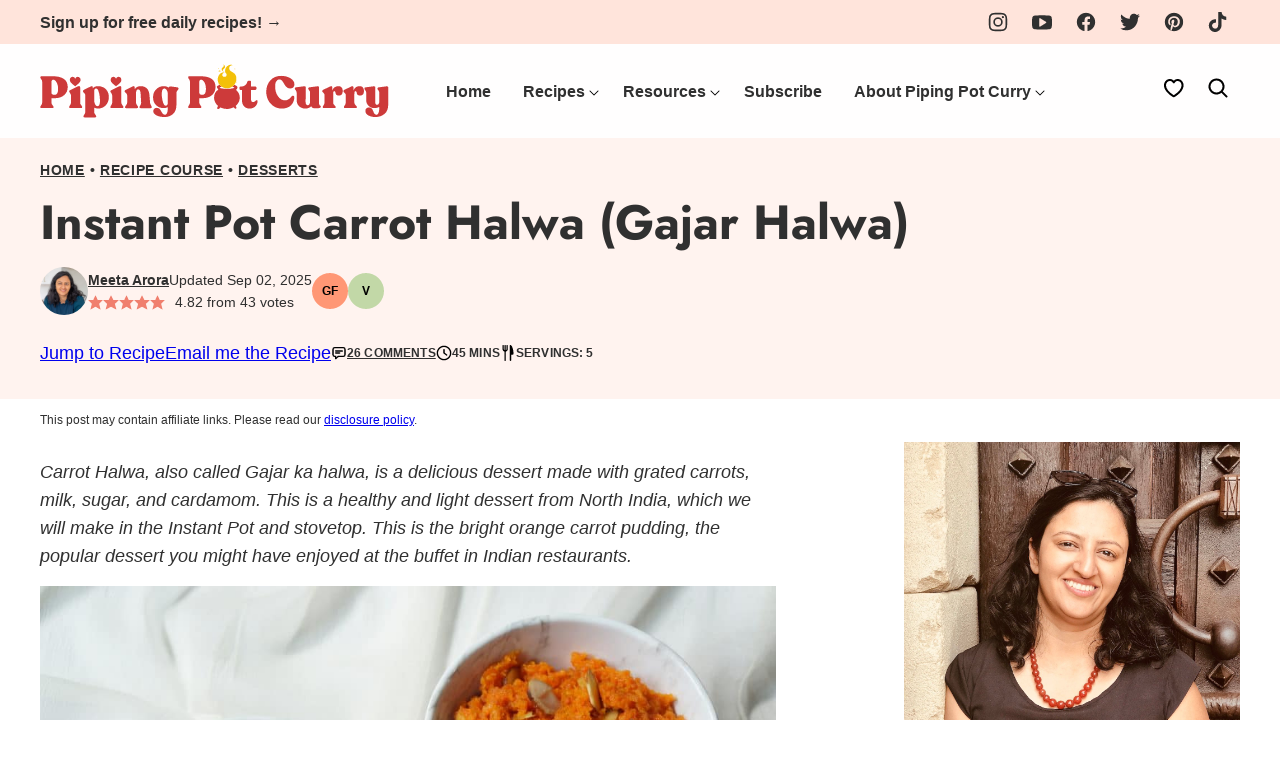

--- FILE ---
content_type: text/html; charset=UTF-8
request_url: https://pipingpotcurry.com/instant-pot-carrot-halwa/
body_size: 122761
content:
<!DOCTYPE html><html lang="en-US">
<head><meta charset="UTF-8"><script>if(navigator.userAgent.match(/MSIE|Internet Explorer/i)||navigator.userAgent.match(/Trident\/7\..*?rv:11/i)){var href=document.location.href;if(!href.match(/[?&]nowprocket/)){if(href.indexOf("?")==-1){if(href.indexOf("#")==-1){document.location.href=href+"?nowprocket=1"}else{document.location.href=href.replace("#","?nowprocket=1#")}}else{if(href.indexOf("#")==-1){document.location.href=href+"&nowprocket=1"}else{document.location.href=href.replace("#","&nowprocket=1#")}}}}</script><script>(()=>{class RocketLazyLoadScripts{constructor(){this.v="2.0.4",this.userEvents=["keydown","keyup","mousedown","mouseup","mousemove","mouseover","mouseout","touchmove","touchstart","touchend","touchcancel","wheel","click","dblclick","input"],this.attributeEvents=["onblur","onclick","oncontextmenu","ondblclick","onfocus","onmousedown","onmouseenter","onmouseleave","onmousemove","onmouseout","onmouseover","onmouseup","onmousewheel","onscroll","onsubmit"]}async t(){this.i(),this.o(),/iP(ad|hone)/.test(navigator.userAgent)&&this.h(),this.u(),this.l(this),this.m(),this.k(this),this.p(this),this._(),await Promise.all([this.R(),this.L()]),this.lastBreath=Date.now(),this.S(this),this.P(),this.D(),this.O(),this.M(),await this.C(this.delayedScripts.normal),await this.C(this.delayedScripts.defer),await this.C(this.delayedScripts.async),await this.T(),await this.F(),await this.j(),await this.A(),window.dispatchEvent(new Event("rocket-allScriptsLoaded")),this.everythingLoaded=!0,this.lastTouchEnd&&await new Promise(t=>setTimeout(t,500-Date.now()+this.lastTouchEnd)),this.I(),this.H(),this.U(),this.W()}i(){this.CSPIssue=sessionStorage.getItem("rocketCSPIssue"),document.addEventListener("securitypolicyviolation",t=>{this.CSPIssue||"script-src-elem"!==t.violatedDirective||"data"!==t.blockedURI||(this.CSPIssue=!0,sessionStorage.setItem("rocketCSPIssue",!0))},{isRocket:!0})}o(){window.addEventListener("pageshow",t=>{this.persisted=t.persisted,this.realWindowLoadedFired=!0},{isRocket:!0}),window.addEventListener("pagehide",()=>{this.onFirstUserAction=null},{isRocket:!0})}h(){let t;function e(e){t=e}window.addEventListener("touchstart",e,{isRocket:!0}),window.addEventListener("touchend",function i(o){o.changedTouches[0]&&t.changedTouches[0]&&Math.abs(o.changedTouches[0].pageX-t.changedTouches[0].pageX)<10&&Math.abs(o.changedTouches[0].pageY-t.changedTouches[0].pageY)<10&&o.timeStamp-t.timeStamp<200&&(window.removeEventListener("touchstart",e,{isRocket:!0}),window.removeEventListener("touchend",i,{isRocket:!0}),"INPUT"===o.target.tagName&&"text"===o.target.type||(o.target.dispatchEvent(new TouchEvent("touchend",{target:o.target,bubbles:!0})),o.target.dispatchEvent(new MouseEvent("mouseover",{target:o.target,bubbles:!0})),o.target.dispatchEvent(new PointerEvent("click",{target:o.target,bubbles:!0,cancelable:!0,detail:1,clientX:o.changedTouches[0].clientX,clientY:o.changedTouches[0].clientY})),event.preventDefault()))},{isRocket:!0})}q(t){this.userActionTriggered||("mousemove"!==t.type||this.firstMousemoveIgnored?"keyup"===t.type||"mouseover"===t.type||"mouseout"===t.type||(this.userActionTriggered=!0,this.onFirstUserAction&&this.onFirstUserAction()):this.firstMousemoveIgnored=!0),"click"===t.type&&t.preventDefault(),t.stopPropagation(),t.stopImmediatePropagation(),"touchstart"===this.lastEvent&&"touchend"===t.type&&(this.lastTouchEnd=Date.now()),"click"===t.type&&(this.lastTouchEnd=0),this.lastEvent=t.type,t.composedPath&&t.composedPath()[0].getRootNode()instanceof ShadowRoot&&(t.rocketTarget=t.composedPath()[0]),this.savedUserEvents.push(t)}u(){this.savedUserEvents=[],this.userEventHandler=this.q.bind(this),this.userEvents.forEach(t=>window.addEventListener(t,this.userEventHandler,{passive:!1,isRocket:!0})),document.addEventListener("visibilitychange",this.userEventHandler,{isRocket:!0})}U(){this.userEvents.forEach(t=>window.removeEventListener(t,this.userEventHandler,{passive:!1,isRocket:!0})),document.removeEventListener("visibilitychange",this.userEventHandler,{isRocket:!0}),this.savedUserEvents.forEach(t=>{(t.rocketTarget||t.target).dispatchEvent(new window[t.constructor.name](t.type,t))})}m(){const t="return false",e=Array.from(this.attributeEvents,t=>"data-rocket-"+t),i="["+this.attributeEvents.join("],[")+"]",o="[data-rocket-"+this.attributeEvents.join("],[data-rocket-")+"]",s=(e,i,o)=>{o&&o!==t&&(e.setAttribute("data-rocket-"+i,o),e["rocket"+i]=new Function("event",o),e.setAttribute(i,t))};new MutationObserver(t=>{for(const n of t)"attributes"===n.type&&(n.attributeName.startsWith("data-rocket-")||this.everythingLoaded?n.attributeName.startsWith("data-rocket-")&&this.everythingLoaded&&this.N(n.target,n.attributeName.substring(12)):s(n.target,n.attributeName,n.target.getAttribute(n.attributeName))),"childList"===n.type&&n.addedNodes.forEach(t=>{if(t.nodeType===Node.ELEMENT_NODE)if(this.everythingLoaded)for(const i of[t,...t.querySelectorAll(o)])for(const t of i.getAttributeNames())e.includes(t)&&this.N(i,t.substring(12));else for(const e of[t,...t.querySelectorAll(i)])for(const t of e.getAttributeNames())this.attributeEvents.includes(t)&&s(e,t,e.getAttribute(t))})}).observe(document,{subtree:!0,childList:!0,attributeFilter:[...this.attributeEvents,...e]})}I(){this.attributeEvents.forEach(t=>{document.querySelectorAll("[data-rocket-"+t+"]").forEach(e=>{this.N(e,t)})})}N(t,e){const i=t.getAttribute("data-rocket-"+e);i&&(t.setAttribute(e,i),t.removeAttribute("data-rocket-"+e))}k(t){Object.defineProperty(HTMLElement.prototype,"onclick",{get(){return this.rocketonclick||null},set(e){this.rocketonclick=e,this.setAttribute(t.everythingLoaded?"onclick":"data-rocket-onclick","this.rocketonclick(event)")}})}S(t){function e(e,i){let o=e[i];e[i]=null,Object.defineProperty(e,i,{get:()=>o,set(s){t.everythingLoaded?o=s:e["rocket"+i]=o=s}})}e(document,"onreadystatechange"),e(window,"onload"),e(window,"onpageshow");try{Object.defineProperty(document,"readyState",{get:()=>t.rocketReadyState,set(e){t.rocketReadyState=e},configurable:!0}),document.readyState="loading"}catch(t){console.log("WPRocket DJE readyState conflict, bypassing")}}l(t){this.originalAddEventListener=EventTarget.prototype.addEventListener,this.originalRemoveEventListener=EventTarget.prototype.removeEventListener,this.savedEventListeners=[],EventTarget.prototype.addEventListener=function(e,i,o){o&&o.isRocket||!t.B(e,this)&&!t.userEvents.includes(e)||t.B(e,this)&&!t.userActionTriggered||e.startsWith("rocket-")||t.everythingLoaded?t.originalAddEventListener.call(this,e,i,o):(t.savedEventListeners.push({target:this,remove:!1,type:e,func:i,options:o}),"mouseenter"!==e&&"mouseleave"!==e||t.originalAddEventListener.call(this,e,t.savedUserEvents.push,o))},EventTarget.prototype.removeEventListener=function(e,i,o){o&&o.isRocket||!t.B(e,this)&&!t.userEvents.includes(e)||t.B(e,this)&&!t.userActionTriggered||e.startsWith("rocket-")||t.everythingLoaded?t.originalRemoveEventListener.call(this,e,i,o):t.savedEventListeners.push({target:this,remove:!0,type:e,func:i,options:o})}}J(t,e){this.savedEventListeners=this.savedEventListeners.filter(i=>{let o=i.type,s=i.target||window;return e!==o||t!==s||(this.B(o,s)&&(i.type="rocket-"+o),this.$(i),!1)})}H(){EventTarget.prototype.addEventListener=this.originalAddEventListener,EventTarget.prototype.removeEventListener=this.originalRemoveEventListener,this.savedEventListeners.forEach(t=>this.$(t))}$(t){t.remove?this.originalRemoveEventListener.call(t.target,t.type,t.func,t.options):this.originalAddEventListener.call(t.target,t.type,t.func,t.options)}p(t){let e;function i(e){return t.everythingLoaded?e:e.split(" ").map(t=>"load"===t||t.startsWith("load.")?"rocket-jquery-load":t).join(" ")}function o(o){function s(e){const s=o.fn[e];o.fn[e]=o.fn.init.prototype[e]=function(){return this[0]===window&&t.userActionTriggered&&("string"==typeof arguments[0]||arguments[0]instanceof String?arguments[0]=i(arguments[0]):"object"==typeof arguments[0]&&Object.keys(arguments[0]).forEach(t=>{const e=arguments[0][t];delete arguments[0][t],arguments[0][i(t)]=e})),s.apply(this,arguments),this}}if(o&&o.fn&&!t.allJQueries.includes(o)){const e={DOMContentLoaded:[],"rocket-DOMContentLoaded":[]};for(const t in e)document.addEventListener(t,()=>{e[t].forEach(t=>t())},{isRocket:!0});o.fn.ready=o.fn.init.prototype.ready=function(i){function s(){parseInt(o.fn.jquery)>2?setTimeout(()=>i.bind(document)(o)):i.bind(document)(o)}return"function"==typeof i&&(t.realDomReadyFired?!t.userActionTriggered||t.fauxDomReadyFired?s():e["rocket-DOMContentLoaded"].push(s):e.DOMContentLoaded.push(s)),o([])},s("on"),s("one"),s("off"),t.allJQueries.push(o)}e=o}t.allJQueries=[],o(window.jQuery),Object.defineProperty(window,"jQuery",{get:()=>e,set(t){o(t)}})}P(){const t=new Map;document.write=document.writeln=function(e){const i=document.currentScript,o=document.createRange(),s=i.parentElement;let n=t.get(i);void 0===n&&(n=i.nextSibling,t.set(i,n));const c=document.createDocumentFragment();o.setStart(c,0),c.appendChild(o.createContextualFragment(e)),s.insertBefore(c,n)}}async R(){return new Promise(t=>{this.userActionTriggered?t():this.onFirstUserAction=t})}async L(){return new Promise(t=>{document.addEventListener("DOMContentLoaded",()=>{this.realDomReadyFired=!0,t()},{isRocket:!0})})}async j(){return this.realWindowLoadedFired?Promise.resolve():new Promise(t=>{window.addEventListener("load",t,{isRocket:!0})})}M(){this.pendingScripts=[];this.scriptsMutationObserver=new MutationObserver(t=>{for(const e of t)e.addedNodes.forEach(t=>{"SCRIPT"!==t.tagName||t.noModule||t.isWPRocket||this.pendingScripts.push({script:t,promise:new Promise(e=>{const i=()=>{const i=this.pendingScripts.findIndex(e=>e.script===t);i>=0&&this.pendingScripts.splice(i,1),e()};t.addEventListener("load",i,{isRocket:!0}),t.addEventListener("error",i,{isRocket:!0}),setTimeout(i,1e3)})})})}),this.scriptsMutationObserver.observe(document,{childList:!0,subtree:!0})}async F(){await this.X(),this.pendingScripts.length?(await this.pendingScripts[0].promise,await this.F()):this.scriptsMutationObserver.disconnect()}D(){this.delayedScripts={normal:[],async:[],defer:[]},document.querySelectorAll("script[type$=rocketlazyloadscript]").forEach(t=>{t.hasAttribute("data-rocket-src")?t.hasAttribute("async")&&!1!==t.async?this.delayedScripts.async.push(t):t.hasAttribute("defer")&&!1!==t.defer||"module"===t.getAttribute("data-rocket-type")?this.delayedScripts.defer.push(t):this.delayedScripts.normal.push(t):this.delayedScripts.normal.push(t)})}async _(){await this.L();let t=[];document.querySelectorAll("script[type$=rocketlazyloadscript][data-rocket-src]").forEach(e=>{let i=e.getAttribute("data-rocket-src");if(i&&!i.startsWith("data:")){i.startsWith("//")&&(i=location.protocol+i);try{const o=new URL(i).origin;o!==location.origin&&t.push({src:o,crossOrigin:e.crossOrigin||"module"===e.getAttribute("data-rocket-type")})}catch(t){}}}),t=[...new Map(t.map(t=>[JSON.stringify(t),t])).values()],this.Y(t,"preconnect")}async G(t){if(await this.K(),!0!==t.noModule||!("noModule"in HTMLScriptElement.prototype))return new Promise(e=>{let i;function o(){(i||t).setAttribute("data-rocket-status","executed"),e()}try{if(navigator.userAgent.includes("Firefox/")||""===navigator.vendor||this.CSPIssue)i=document.createElement("script"),[...t.attributes].forEach(t=>{let e=t.nodeName;"type"!==e&&("data-rocket-type"===e&&(e="type"),"data-rocket-src"===e&&(e="src"),i.setAttribute(e,t.nodeValue))}),t.text&&(i.text=t.text),t.nonce&&(i.nonce=t.nonce),i.hasAttribute("src")?(i.addEventListener("load",o,{isRocket:!0}),i.addEventListener("error",()=>{i.setAttribute("data-rocket-status","failed-network"),e()},{isRocket:!0}),setTimeout(()=>{i.isConnected||e()},1)):(i.text=t.text,o()),i.isWPRocket=!0,t.parentNode.replaceChild(i,t);else{const i=t.getAttribute("data-rocket-type"),s=t.getAttribute("data-rocket-src");i?(t.type=i,t.removeAttribute("data-rocket-type")):t.removeAttribute("type"),t.addEventListener("load",o,{isRocket:!0}),t.addEventListener("error",i=>{this.CSPIssue&&i.target.src.startsWith("data:")?(console.log("WPRocket: CSP fallback activated"),t.removeAttribute("src"),this.G(t).then(e)):(t.setAttribute("data-rocket-status","failed-network"),e())},{isRocket:!0}),s?(t.fetchPriority="high",t.removeAttribute("data-rocket-src"),t.src=s):t.src="data:text/javascript;base64,"+window.btoa(unescape(encodeURIComponent(t.text)))}}catch(i){t.setAttribute("data-rocket-status","failed-transform"),e()}});t.setAttribute("data-rocket-status","skipped")}async C(t){const e=t.shift();return e?(e.isConnected&&await this.G(e),this.C(t)):Promise.resolve()}O(){this.Y([...this.delayedScripts.normal,...this.delayedScripts.defer,...this.delayedScripts.async],"preload")}Y(t,e){this.trash=this.trash||[];let i=!0;var o=document.createDocumentFragment();t.forEach(t=>{const s=t.getAttribute&&t.getAttribute("data-rocket-src")||t.src;if(s&&!s.startsWith("data:")){const n=document.createElement("link");n.href=s,n.rel=e,"preconnect"!==e&&(n.as="script",n.fetchPriority=i?"high":"low"),t.getAttribute&&"module"===t.getAttribute("data-rocket-type")&&(n.crossOrigin=!0),t.crossOrigin&&(n.crossOrigin=t.crossOrigin),t.integrity&&(n.integrity=t.integrity),t.nonce&&(n.nonce=t.nonce),o.appendChild(n),this.trash.push(n),i=!1}}),document.head.appendChild(o)}W(){this.trash.forEach(t=>t.remove())}async T(){try{document.readyState="interactive"}catch(t){}this.fauxDomReadyFired=!0;try{await this.K(),this.J(document,"readystatechange"),document.dispatchEvent(new Event("rocket-readystatechange")),await this.K(),document.rocketonreadystatechange&&document.rocketonreadystatechange(),await this.K(),this.J(document,"DOMContentLoaded"),document.dispatchEvent(new Event("rocket-DOMContentLoaded")),await this.K(),this.J(window,"DOMContentLoaded"),window.dispatchEvent(new Event("rocket-DOMContentLoaded"))}catch(t){console.error(t)}}async A(){try{document.readyState="complete"}catch(t){}try{await this.K(),this.J(document,"readystatechange"),document.dispatchEvent(new Event("rocket-readystatechange")),await this.K(),document.rocketonreadystatechange&&document.rocketonreadystatechange(),await this.K(),this.J(window,"load"),window.dispatchEvent(new Event("rocket-load")),await this.K(),window.rocketonload&&window.rocketonload(),await this.K(),this.allJQueries.forEach(t=>t(window).trigger("rocket-jquery-load")),await this.K(),this.J(window,"pageshow");const t=new Event("rocket-pageshow");t.persisted=this.persisted,window.dispatchEvent(t),await this.K(),window.rocketonpageshow&&window.rocketonpageshow({persisted:this.persisted})}catch(t){console.error(t)}}async K(){Date.now()-this.lastBreath>45&&(await this.X(),this.lastBreath=Date.now())}async X(){return document.hidden?new Promise(t=>setTimeout(t)):new Promise(t=>requestAnimationFrame(t))}B(t,e){return e===document&&"readystatechange"===t||(e===document&&"DOMContentLoaded"===t||(e===window&&"DOMContentLoaded"===t||(e===window&&"load"===t||e===window&&"pageshow"===t)))}static run(){(new RocketLazyLoadScripts).t()}}RocketLazyLoadScripts.run()})();</script><script data-no-optimize="1" data-cfasync="false">!function(){"use strict";const t={adt_ei:{identityApiKey:"plainText",source:"url",type:"plaintext",priority:1},adt_eih:{identityApiKey:"sha256",source:"urlh",type:"hashed",priority:2},sh_kit:{identityApiKey:"sha256",source:"urlhck",type:"hashed",priority:3}},e=Object.keys(t);function i(t){return function(t){const e=t.match(/((?=([a-z0-9._!#$%+^&*()[\]<>-]+))\2@[a-z0-9._-]+\.[a-z0-9._-]+)/gi);return e?e[0]:""}(function(t){return t.replace(/\s/g,"")}(t.toLowerCase()))}!async function(){const n=new URL(window.location.href),o=n.searchParams;let a=null;const r=Object.entries(t).sort(([,t],[,e])=>t.priority-e.priority).map(([t])=>t);for(const e of r){const n=o.get(e),r=t[e];if(!n||!r)continue;const c=decodeURIComponent(n),d="plaintext"===r.type&&i(c),s="hashed"===r.type&&c;if(d||s){a={value:c,config:r};break}}if(a){const{value:t,config:e}=a;window.adthrive=window.adthrive||{},window.adthrive.cmd=window.adthrive.cmd||[],window.adthrive.cmd.push(function(){window.adthrive.identityApi({source:e.source,[e.identityApiKey]:t},({success:i,data:n})=>{i?window.adthrive.log("info","Plugin","detectEmails",`Identity API called with ${e.type} email: ${t}`,n):window.adthrive.log("warning","Plugin","detectEmails",`Failed to call Identity API with ${e.type} email: ${t}`,n)})})}!function(t,e){const i=new URL(e);t.forEach(t=>i.searchParams.delete(t)),history.replaceState(null,"",i.toString())}(e,n)}()}();
</script><meta name='robots' content='index, follow, max-image-preview:large, max-snippet:-1, max-video-preview:-1' />
	<style></style>
	<meta name="pinterest-rich-pin" content="false" /><style data-no-optimize="1" data-cfasync="false"></style>
<script data-no-optimize="1" data-cfasync="false">
	window.adthriveCLS = {
		enabledLocations: ['Content', 'Recipe'],
		injectedSlots: [],
		injectedFromPlugin: true,
		branch: '19d19d6',bucket: 'prod',			};
	window.adthriveCLS.siteAds = {"betaTester":false,"targeting":[{"value":"5aeb089fedbe613495a4463b","key":"siteId"},{"value":"6233884db43c957088ad699b","key":"organizationId"},{"value":"Piping Pot Curry","key":"siteName"},{"value":"AdThrive Edge","key":"service"},{"value":"on","key":"bidding"},{"value":["Food"],"key":"verticals"}],"siteUrl":"https://pipingpotcurry.com","siteId":"5aeb089fedbe613495a4463b","siteName":"Piping Pot Curry","breakpoints":{"tablet":768,"desktop":1024},"cloudflare":{"version":"b770817"},"adUnits":[{"sequence":1,"thirdPartyAdUnitName":null,"targeting":[{"value":["Sidebar"],"key":"location"}],"devices":["desktop"],"name":"Sidebar_1","sticky":false,"location":"Sidebar","dynamic":{"pageSelector":"body:not(.home):not(.archive):not(.page-id-2852)","spacing":0,"max":1,"lazyMax":null,"enable":true,"lazy":false,"elementSelector":".block-area-sidebar > div","skip":0,"classNames":[],"position":"afterend","every":1,"enabled":true},"stickyOverlapSelector":"","adSizes":[[160,600],[336,280],[320,50],[300,600],[250,250],[1,1],[320,100],[300,1050],[300,50],[300,420],[300,250]],"priority":299,"autosize":true},{"sequence":9,"thirdPartyAdUnitName":null,"targeting":[{"value":["Sidebar"],"key":"location"},{"value":true,"key":"sticky"}],"devices":["desktop"],"name":"Sidebar_9","sticky":true,"location":"Sidebar","dynamic":{"pageSelector":"body:not(.home):not(.archive):not(.page-id-2852)","spacing":0,"max":1,"lazyMax":null,"enable":true,"lazy":false,"elementSelector":".sidebar-primary","skip":0,"classNames":[],"position":"beforeend","every":1,"enabled":true},"stickyOverlapSelector":".site-footer, .block-area-before-footer","adSizes":[[160,600],[336,280],[320,50],[300,600],[250,250],[1,1],[320,100],[300,1050],[300,50],[300,420],[300,250]],"priority":291,"autosize":true},{"sequence":null,"thirdPartyAdUnitName":null,"targeting":[{"value":["Content"],"key":"location"}],"devices":["desktop"],"name":"Content","sticky":false,"location":"Content","dynamic":{"pageSelector":"body.single","spacing":1.2,"max":6,"lazyMax":93,"enable":true,"lazy":true,"elementSelector":".entry-content > .tve-tl-cnt-wrap > p, .entry-content > .tve-tl-cnt-wrap > ol, .entry-content > .tve-tl-cnt-wrap > ul, .entry-content > p, .entry-content > ul, .entry-content > ol, .entry-content > .wprm-recipe-roundup-item","skip":4,"classNames":[],"position":"afterend","every":1,"enabled":true},"stickyOverlapSelector":"","adSizes":[[728,90],[336,280],[320,50],[468,60],[970,90],[250,250],[1,1],[320,100],[970,250],[1,2],[300,50],[300,300],[552,334],[728,250],[300,250]],"priority":199,"autosize":true},{"sequence":null,"thirdPartyAdUnitName":null,"targeting":[{"value":["Content"],"key":"location"}],"devices":["tablet"],"name":"Content","sticky":false,"location":"Content","dynamic":{"pageSelector":"body.single","spacing":1.2,"max":6,"lazyMax":93,"enable":true,"lazy":true,"elementSelector":".entry-content > .tve-tl-cnt-wrap > p, .entry-content > .tve-tl-cnt-wrap > ol, .entry-content > .tve-tl-cnt-wrap > ul, .entry-content > p, .entry-content > ul, .entry-content > ol, .entry-content > .wprm-recipe-roundup-item","skip":4,"classNames":[],"position":"afterend","every":1,"enabled":true},"stickyOverlapSelector":"","adSizes":[[728,90],[336,280],[320,50],[468,60],[970,90],[250,250],[1,1],[320,100],[970,250],[1,2],[300,50],[300,300],[552,334],[728,250],[300,250]],"priority":199,"autosize":true},{"sequence":null,"thirdPartyAdUnitName":null,"targeting":[{"value":["Content"],"key":"location"}],"devices":["phone"],"name":"Content","sticky":false,"location":"Content","dynamic":{"pageSelector":"body.single","spacing":1.2,"max":6,"lazyMax":93,"enable":true,"lazy":true,"elementSelector":".entry-content > .tve-tl-cnt-wrap > p, .entry-content > .tve-tl-cnt-wrap > ol, .entry-content > .tve-tl-cnt-wrap > ul, .entry-content > p, .entry-content > ul, .entry-content > ol, .entry-content > .wprm-recipe-roundup-item","skip":4,"classNames":[],"position":"afterend","every":1,"enabled":true},"stickyOverlapSelector":"","adSizes":[[728,90],[336,280],[320,50],[468,60],[970,90],[250,250],[1,1],[320,100],[970,250],[1,2],[300,50],[300,300],[552,334],[728,250],[300,250]],"priority":199,"autosize":true},{"sequence":null,"thirdPartyAdUnitName":null,"targeting":[{"value":["Recipe"],"key":"location"}],"devices":["tablet","desktop"],"name":"Recipe","sticky":false,"location":"Recipe","dynamic":{"pageSelector":"body:not(.postid-3284)","spacing":0.7,"max":3,"lazyMax":1,"enable":true,"lazy":true,"elementSelector":".wprm-recipe-equipment-container li, .wprm-recipe-ingredients-container li, .wprm-recipe-instructions-container li, .wprm-recipe-notes span, .wprm-recipe-notes li, .wprm-nutrition-label-container","skip":0,"classNames":[],"position":"beforebegin","every":1,"enabled":true},"stickyOverlapSelector":"","adSizes":[[320,50],[250,250],[1,1],[320,100],[1,2],[300,50],[320,300],[300,390],[300,250]],"priority":-101,"autosize":true},{"sequence":4,"thirdPartyAdUnitName":null,"targeting":[{"value":["Recipe"],"key":"location"}],"devices":["phone"],"name":"Recipe_4","sticky":false,"location":"Recipe","dynamic":{"pageSelector":"body:not(.postid-3284)","spacing":0,"max":1,"lazyMax":null,"enable":true,"lazy":false,"elementSelector":".wprm-recipe-ingredients-container","skip":0,"classNames":[],"position":"beforebegin","every":1,"enabled":true},"stickyOverlapSelector":"","adSizes":[[320,50],[250,250],[1,1],[320,100],[1,2],[300,50],[320,300],[300,390],[300,250]],"priority":-104,"autosize":true},{"sequence":3,"thirdPartyAdUnitName":null,"targeting":[{"value":["Recipe"],"key":"location"}],"devices":["phone"],"name":"Recipe_3","sticky":false,"location":"Recipe","dynamic":{"pageSelector":"body:not(.postid-3284)","spacing":0,"max":0,"lazyMax":1,"enable":true,"lazy":true,"elementSelector":".wprm-recipe-notes-container","skip":0,"classNames":[],"position":"afterend","every":1,"enabled":true},"stickyOverlapSelector":"","adSizes":[[320,50],[250,250],[1,1],[320,100],[300,50],[320,300],[300,390],[300,250],[1,2]],"priority":-103,"autosize":true},{"sequence":1,"thirdPartyAdUnitName":null,"targeting":[{"value":["Recipe"],"key":"location"}],"devices":["phone"],"name":"Recipe_1","sticky":false,"location":"Recipe","dynamic":{"pageSelector":"body:not(.postid-3284)","spacing":0,"max":1,"lazyMax":1,"enable":true,"lazy":true,"elementSelector":" .wprm-recipe-instructions-container, .wprm-recipe-ingredients-container","skip":0,"classNames":[],"position":"afterend","every":1,"enabled":true},"stickyOverlapSelector":"","adSizes":[[320,50],[250,250],[1,1],[320,100],[1,2],[300,50],[320,300],[300,390],[300,250]],"priority":-101,"autosize":true},{"sequence":null,"thirdPartyAdUnitName":null,"targeting":[{"value":["Below Post"],"key":"location"}],"devices":["desktop","tablet","phone"],"name":"Below_Post","sticky":false,"location":"Below Post","dynamic":{"pageSelector":"body.page:not(.page-id-2852):not(.home)","spacing":0,"max":0,"lazyMax":1,"enable":true,"lazy":true,"elementSelector":".block-area-before-footer","skip":0,"classNames":[],"position":"beforebegin","every":1,"enabled":true},"stickyOverlapSelector":"","adSizes":[[120,240],[250,250],[300,250],[320,50],[320,100],[336,280],[468,60],[728,90],[1,1]],"priority":99,"autosize":true},{"sequence":null,"thirdPartyAdUnitName":null,"targeting":[{"value":["Below Post"],"key":"location"}],"devices":["phone","tablet","desktop"],"name":"Below_Post","sticky":false,"location":"Below Post","dynamic":{"pageSelector":"body.single","spacing":0.4,"max":0,"lazyMax":10,"enable":true,"lazy":true,"elementSelector":".block-post-listing, .comment-list > li","skip":0,"classNames":[],"position":"afterend","every":1,"enabled":true},"stickyOverlapSelector":"","adSizes":[[728,90],[336,280],[320,50],[468,60],[250,250],[1,1],[320,100],[300,250],[970,250],[728,250]],"priority":99,"autosize":true},{"sequence":null,"thirdPartyAdUnitName":null,"targeting":[{"value":["Footer"],"key":"location"},{"value":true,"key":"sticky"}],"devices":["tablet","phone","desktop"],"name":"Footer","sticky":true,"location":"Footer","dynamic":{"pageSelector":"body","spacing":0,"max":1,"lazyMax":null,"enable":true,"lazy":false,"elementSelector":"body","skip":0,"classNames":[],"position":"beforeend","every":1,"enabled":true},"stickyOverlapSelector":"","adSizes":[[320,50],[320,100],[728,90],[970,90],[468,60],[1,1],[300,50]],"priority":-1,"autosize":true},{"sequence":null,"thirdPartyAdUnitName":null,"targeting":[{"value":["Recipe"],"key":"location"}],"devices":["tablet","desktop"],"name":"Recipe","sticky":false,"location":"Recipe","dynamic":{"pageSelector":"body.postid-3284","spacing":0.7,"max":4,"lazyMax":1,"enable":true,"lazy":true,"elementSelector":".wprm-recipe-equipment-container li, .wprm-recipe-ingredients-container li, .wprm-recipe-instructions-container li, .wprm-recipe-notes span, .wprm-recipe-notes li, .wprm-nutrition-label-container","skip":0,"classNames":[],"position":"beforebegin","every":1,"enabled":true},"stickyOverlapSelector":"","adSizes":[[320,50],[250,250],[1,1],[320,100],[1,2],[300,50],[320,300],[300,390],[300,250]],"priority":-101,"autosize":true},{"sequence":5,"thirdPartyAdUnitName":null,"targeting":[{"value":["Recipe"],"key":"location"}],"devices":["phone"],"name":"Recipe_5","sticky":false,"location":"Recipe","dynamic":{"pageSelector":"body.postid-3284","spacing":0,"max":1,"lazyMax":null,"enable":true,"lazy":false,"elementSelector":".wprm-recipe-ingredients-container","skip":0,"classNames":[],"position":"beforebegin","every":1,"enabled":true},"stickyOverlapSelector":"","adSizes":[[320,50],[250,250],[1,1],[320,100],[1,2],[300,50],[320,300],[300,390],[300,250]],"priority":-105,"autosize":true},{"sequence":1,"thirdPartyAdUnitName":null,"targeting":[{"value":["Recipe"],"key":"location"}],"devices":["phone"],"name":"Recipe_1","sticky":false,"location":"Recipe","dynamic":{"pageSelector":"body.postid-3284","spacing":0.8,"max":2,"lazyMax":2,"enable":true,"lazy":true,"elementSelector":".wprm-recipe-ingredients-container,\n.wprm-recipe-instructions-container li,\n.wprm-recipe-notes-container span","skip":0,"classNames":[],"position":"afterend","every":1,"enabled":true},"stickyOverlapSelector":"","adSizes":[[320,50],[250,250],[1,1],[320,100],[1,2],[300,50],[320,300],[300,390],[300,250]],"priority":-101,"autosize":true}],"adDensityLayout":{"mobile":{"adDensity":0.2,"onePerViewport":false},"pageOverrides":[{"mobile":{"adDensity":0.28,"onePerViewport":false},"note":null,"pageSelector":"body.page-id-2852, body.search, body.archive","desktop":{"adDensity":0.28,"onePerViewport":false}},{"mobile":{"adDensity":0.26,"onePerViewport":false},"note":null,"pageSelector":"body.home","desktop":{"adDensity":0.26,"onePerViewport":false}},{"mobile":{"adDensity":0.12,"onePerViewport":false},"note":"iOS refresh improvement","pageSelector":"body.raptive-profile-168","desktop":{"adDensity":0.2,"onePerViewport":false}}],"desktop":{"adDensity":0.2,"onePerViewport":false}},"adDensityEnabled":true,"siteExperiments":[],"adTypes":{"sponsorTileDesktop":true,"interscrollerDesktop":true,"nativeBelowPostDesktop":true,"miniscroller":true,"largeFormatsMobile":false,"nativeMobileContent":true,"inRecipeRecommendationMobile":true,"nativeMobileRecipe":true,"sponsorTileMobile":true,"expandableCatalogAdsMobile":false,"frameAdsMobile":true,"outstreamMobile":true,"nativeHeaderMobile":true,"frameAdsDesktop":true,"inRecipeRecommendationDesktop":true,"expandableFooterDesktop":true,"nativeDesktopContent":true,"outstreamDesktop":true,"animatedFooter":true,"skylineHeader":false,"expandableFooter":true,"nativeDesktopSidebar":true,"videoFootersMobile":true,"videoFootersDesktop":true,"interscroller":false,"nativeDesktopRecipe":true,"nativeHeaderDesktop":true,"nativeBelowPostMobile":true,"expandableCatalogAdsDesktop":true,"largeFormatsDesktop":true},"adOptions":{"theTradeDesk":true,"rtbhouse":true,"undertone":true,"sidebarConfig":{"dynamicStickySidebar":{"minHeight":1800,"enabled":true,"blockedSelectors":["body.home"]}},"footerCloseButton":true,"teads":true,"seedtag":true,"pmp":true,"thirtyThreeAcross":true,"sharethrough":true,"optimizeVideoPlayersForEarnings":true,"removeVideoTitleWrapper":true,"pubMatic":true,"contentTermsFooterEnabled":true,"infiniteScroll":false,"longerVideoAdPod":true,"yahoossp":true,"spa":false,"stickyContainerConfig":{"recipeDesktop":{"minHeight":null,"enabled":false},"blockedSelectors":["body.adthrive-device-desktop"],"stickyHeaderSelectors":[],"content":{"minHeight":250,"enabled":true},"recipeMobile":{"minHeight":null,"enabled":false}},"sonobi":true,"gatedPrint":{"printClasses":[],"siteEmailServiceProviderId":"9551aad9-f269-44fb-b4f5-c5dbb6601e48","defaultOptIn":true,"closeButtonEnabled":false,"enabled":true,"newsletterPromptEnabled":true},"yieldmo":true,"footerSelector":"","consentMode":{"enabled":false,"customVendorList":""},"amazonUAM":true,"gamMCMEnabled":true,"gamMCMChildNetworkCode":"22509732065","rubicon":true,"conversant":true,"openx":true,"customCreativeEnabled":true,"mobileHeaderHeight":1,"secColor":"#000000","unruly":true,"mediaGrid":true,"bRealTime":true,"adInViewTime":null,"gumgum":true,"comscoreFooter":true,"desktopInterstitial":false,"amx":true,"footerCloseButtonDesktop":false,"ozone":true,"isAutoOptimized":false,"adform":true,"comscoreTAL":true,"targetaff":true,"bgColor":"#FFFFFF","advancePlaylistOptions":{"playlistPlayer":{"enabled":true},"relatedPlayer":{"enabled":true,"applyToFirst":false}},"kargo":true,"liveRampATS":true,"footerCloseButtonMobile":true,"interstitialBlockedPageSelectors":"","prioritizeShorterVideoAds":true,"allowSmallerAdSizes":true,"comscore":"Food","blis":true,"wakeLock":{"desktopEnabled":true,"mobileValue":15,"mobileEnabled":true,"desktopValue":30},"mobileInterstitial":false,"tripleLift":true,"sensitiveCategories":["alc","ast","cbd","cosm","dat","gamc","pol","rel","wtl"],"liveRamp":true,"adthriveEmailIdentity":true,"criteo":true,"nativo":true,"infiniteScrollOptions":{"selector":"","heightThreshold":0},"siteAttributes":{"mobileHeaderSelectors":[],"desktopHeaderSelectors":[]},"dynamicContentSlotLazyLoading":true,"clsOptimizedAds":true,"ogury":true,"verticals":["Food"],"inImage":false,"stackadapt":true,"usCMP":{"defaultOptIn":false,"enabled":false,"regions":[]},"advancePlaylist":true,"medianet":true,"delayLoading":true,"inImageZone":null,"appNexus":true,"rise":true,"liveRampId":"","infiniteScrollRefresh":false,"indexExchange":true},"siteAdsProfiles":[],"thirdPartySiteConfig":{"partners":{"discounts":[]}},"featureRollouts":{"disable-sticky-outstream-ios-refresh":{"featureRolloutId":34,"data":null,"enabled":true},"disable-delay-loading-good-cwv":{"featureRolloutId":43,"data":null,"enabled":true},"disable-restart-sticky-video-inactive":{"featureRolloutId":51,"data":null,"enabled":true},"ios-manage-content-slots":{"featureRolloutId":29,"data":null,"enabled":true},"mobile-footer-close-button-css-conflict":{"featureRolloutId":9,"data":null,"enabled":true},"iOS-Resolution":{"featureRolloutId":3,"data":null,"enabled":false},"confiant-blocking-disabled":{"featureRolloutId":40,"data":null,"enabled":true}},"videoPlayers":{"contextual":{"autoplayCollapsibleEnabled":true,"overrideEmbedLocation":false,"defaultPlayerType":"static"},"videoEmbed":"wordpress","footerSelector":"","contentSpecificPlaylists":[],"players":[{"playlistId":"","pageSelector":"","devices":["desktop"],"description":"","skip":1,"title":"","type":"stickyRelated","enabled":true,"formattedType":"Sticky Related","elementSelector":".entry-content > .tve-tl-cnt-wrap > p, .entry-content > p, .entry-content > .tve-tl-cnt-wrap > ul, .entry-content > ul","id":4077687,"position":"afterend","saveVideoCloseState":false,"shuffle":false,"mobileHeaderSelector":null,"playerId":"EYo5NxcO"},{"playlistId":"","pageSelector":"","devices":["mobile","desktop"],"mobileLocation":null,"description":"","skip":0,"title":"","type":"stationaryRelated","enabled":true,"formattedType":"Stationary Related","elementSelector":"","id":4077689,"position":"","saveVideoCloseState":false,"shuffle":false,"playerId":"EYo5NxcO"},{"playlistId":"W0B577Vo","pageSelector":"body.single","devices":["desktop","mobile"],"mobileLocation":"top-center","description":"","skip":1,"title":"","type":"stickyPlaylist","enabled":true,"formattedType":"Sticky Playlist","elementSelector":".entry-content > .tve-tl-cnt-wrap > p, .entry-content > p, .entry-content > .tve-tl-cnt-wrap > ul, .entry-content > ul","id":4077685,"position":"afterend","saveVideoCloseState":false,"shuffle":false,"mobileHeaderSelector":"","playerId":"kZkqlsqV"},{"playlistId":"","pageSelector":"","devices":["mobile"],"mobileLocation":"top-center","description":"","skip":1,"title":"","type":"stickyRelated","enabled":true,"formattedType":"Sticky Related","elementSelector":".entry-content > .tve-tl-cnt-wrap > p, .entry-content > p, .entry-content > .tve-tl-cnt-wrap > ul, .entry-content > ul","id":4077688,"position":"afterend","saveVideoCloseState":false,"shuffle":false,"mobileHeaderSelector":null,"playerId":"EYo5NxcO"}],"partners":{"theTradeDesk":true,"unruly":true,"mediaGrid":true,"undertone":true,"gumgum":true,"seedtag":true,"amx":true,"ozone":true,"adform":true,"pmp":true,"kargo":true,"connatix":true,"stickyOutstream":{"desktop":{"enabled":true},"blockedPageSelectors":"","mobileLocation":"bottom-left","allowOnHomepage":true,"mobile":{"enabled":true},"saveVideoCloseState":false,"mobileHeaderSelector":"","allowForPageWithStickyPlayer":{"enabled":true}},"sharethrough":true,"blis":true,"tripleLift":true,"pubMatic":true,"criteo":true,"yahoossp":true,"nativo":true,"stackadapt":true,"yieldmo":true,"amazonUAM":true,"medianet":true,"rubicon":true,"appNexus":true,"rise":true,"openx":true,"indexExchange":true}}};</script>

<script data-no-optimize="1" data-cfasync="false">
(function(w, d) {
	w.adthrive = w.adthrive || {};
	w.adthrive.cmd = w.adthrive.cmd || [];
	w.adthrive.plugin = 'adthrive-ads-3.10.0';
	w.adthrive.host = 'ads.adthrive.com';
	w.adthrive.integration = 'plugin';

	var commitParam = (w.adthriveCLS && w.adthriveCLS.bucket !== 'prod' && w.adthriveCLS.branch) ? '&commit=' + w.adthriveCLS.branch : '';

	var s = d.createElement('script');
	s.async = true;
	s.referrerpolicy='no-referrer-when-downgrade';
	s.src = 'https://' + w.adthrive.host + '/sites/5aeb089fedbe613495a4463b/ads.min.js?referrer=' + w.encodeURIComponent(w.location.href) + commitParam + '&cb=' + (Math.floor(Math.random() * 100) + 1) + '';
	var n = d.getElementsByTagName('script')[0];
	n.parentNode.insertBefore(s, n);
})(window, document);
</script>
<link rel="dns-prefetch" href="https://ads.adthrive.com/"><link rel="preconnect" href="https://ads.adthrive.com/"><link rel="preconnect" href="https://ads.adthrive.com/" crossorigin>
	<!-- This site is optimized with the Yoast SEO Premium plugin v26.8 (Yoast SEO v26.8) - https://yoast.com/product/yoast-seo-premium-wordpress/ -->
	<meta name="viewport" content="width=device-width, initial-scale=1"><title>Instant Pot Carrot Halwa / Gajar Halwa - Piping Pot Curry</title><link rel="preload" href="https://pipingpotcurry.com/wp-content/uploads/2022/02/Gajar-ka-Halwa-Carrot-Halwa-180x180.jpg" as="image" fetchpriority="high">
<link data-rocket-prefetch href="https://assets.flodesk.com" rel="dns-prefetch">
<link data-rocket-prefetch href="https://ads.adthrive.com" rel="dns-prefetch">
<link data-rocket-prefetch href="https://www.googletagmanager.com" rel="dns-prefetch">
<link crossorigin data-rocket-preload as="font" href="https://pipingpotcurry.com/wp-content/themes/pipingpotcurry-2023/assets/fonts/jost-v15-latin-700.woff2" rel="preload">
<style id="wpr-usedcss">img:is([sizes=auto i],[sizes^="auto," i]){contain-intrinsic-size:3000px 1500px}.adthrive-ad{margin-top:10px;margin-bottom:10px;text-align:center;overflow-x:visible;clear:both;line-height:0}.adthrive-device-desktop .adthrive-recipe,.adthrive-device-tablet .adthrive-recipe{float:right!important;margin-left:10px!important}.adthrive-device-phone .adthrive-player-container.adthrive-collapse-player{height:100%!important}.adthrive-player-close{background-color:#fff;border:1px solid;border-radius:10px}.adthrive-player-close>span{line-height:17px}h3.adthrive-player-title{margin:7px 0}.adthrive-sidebar.adthrive-stuck{z-index:999!important}aside #AdThrive_Sidebar_9_desktop,aside #AdThrive_Sidebar_9_desktop div{margin-top:2px}body.slick-filmstrip-toolbar-showing .adthrive-player-container .adthrive-player-position.adthrive-collapse-sticky{transform:translateY(75px)}body.slick-filmstrip-toolbar-showing .adthrive-player-container .adthrive-player-position{transform:none}body.adthrive-device-phone .adthrive-footer.adthrive-sticky{padding-top:0;overflow:visible!important;border-top:0!important}body.adthrive-device-phone .adthrive-sticky.adthrive-footer>.adthrive-close{top:-25px!important;right:0!important;border-radius:0!important;line-height:24px!important;font-size:24px!important}.adthrive-top-left-outer{left:unset;right:-20px}.adthrive-collapse-mobile-background{background-color:#fff!important}.adthrive-top-collapse-close>svg>*{stroke:black;font-family:sans-serif}.adthrive-device-phone .adthrive-top-collapse-wrapper-video-title{color:#000!important}body.slick-filmstrip-toolbar-showing.adthrive-device-phone .adthrive-collapse-mobile-background,body.slick-filmstrip-toolbar-showing.adthrive-device-phone .adthrive-player-position.adthrive-collapse-mobile.adthrive-collapse-top-center:not(.adthrive-player-without-wrapper-text){transform:none!important}body.slick-filmstrip-toolbar-showing.adthrive-device-phone .adthrive-player-position.adthrive-collapse-mobile.adthrive-collapse-top-center.adthrive-player-without-wrapper-text{transform:translateX(-50%)!important}body.archive .adthrive-footer-message,body.home .adthrive-footer-message,body.page-id-2852 .adthrive-footer-message{margin-bottom:0}@media print{.adthrive-ad,.adthrive-comscore{display:none!important;height:0;width:0;visibility:hidden}#dpsp-floating-sidebar,#dpsp-pop-up,#dpsp-pop-up-overlay,#dpsp-sticky-bar-wrapper{display:none!important}}body.adthrive-device-phone .site-inner{overflow:unset!important}.wp-block-button__link{align-content:center;box-sizing:border-box;cursor:pointer;display:inline-block;height:100%;text-align:center;word-break:break-word}.wp-block-button__link.aligncenter{text-align:center}:where(.wp-block-button__link){border-radius:9999px;box-shadow:none;padding:calc(.667em + 2px) calc(1.333em + 2px);text-decoration:none}:root :where(.wp-block-button .wp-block-button__link.is-style-outline),:root :where(.wp-block-button.is-style-outline>.wp-block-button__link){border:2px solid;padding:.667em 1.333em}:root :where(.wp-block-button .wp-block-button__link.is-style-outline:not(.has-text-color)),:root :where(.wp-block-button.is-style-outline>.wp-block-button__link:not(.has-text-color)){color:currentColor}:root :where(.wp-block-button .wp-block-button__link.is-style-outline:not(.has-background)),:root :where(.wp-block-button.is-style-outline>.wp-block-button__link:not(.has-background)){background-color:initial;background-image:none}.wp-block-buttons{box-sizing:border-box}.wp-block-buttons>.wp-block-button{display:inline-block;margin:0}.wp-block-buttons.aligncenter{text-align:center}.wp-block-buttons:not(.is-content-justification-space-between,.is-content-justification-right,.is-content-justification-left,.is-content-justification-center) .wp-block-button.aligncenter{margin-left:auto;margin-right:auto;width:100%}.wp-block-buttons .wp-block-button__link{width:100%}.wp-block-button.aligncenter{text-align:center}:where(.wp-block-calendar table:not(.has-background) th){background:#ddd}:where(.wp-block-columns){margin-bottom:1.75em}:where(.wp-block-columns.has-background){padding:1.25em 2.375em}:where(.wp-block-post-comments input[type=submit]){border:none}:where(.wp-block-cover-image:not(.has-text-color)),:where(.wp-block-cover:not(.has-text-color)){color:#fff}:where(.wp-block-cover-image.is-light:not(.has-text-color)),:where(.wp-block-cover.is-light:not(.has-text-color)){color:#000}:root :where(.wp-block-cover h1:not(.has-text-color)),:root :where(.wp-block-cover h2:not(.has-text-color)),:root :where(.wp-block-cover h3:not(.has-text-color)),:root :where(.wp-block-cover h4:not(.has-text-color)),:root :where(.wp-block-cover h5:not(.has-text-color)),:root :where(.wp-block-cover h6:not(.has-text-color)),:root :where(.wp-block-cover p:not(.has-text-color)){color:inherit}:where(.wp-block-file){margin-bottom:1.5em}:where(.wp-block-file__button){border-radius:2em;display:inline-block;padding:.5em 1em}:where(.wp-block-file__button):is(a):active,:where(.wp-block-file__button):is(a):focus,:where(.wp-block-file__button):is(a):hover,:where(.wp-block-file__button):is(a):visited{box-shadow:none;color:#fff;opacity:.85;text-decoration:none}.wp-block-group{box-sizing:border-box}:where(.wp-block-group.wp-block-group-is-layout-constrained){position:relative}h1.has-background,h2.has-background,h3.has-background{padding:1.25em 2.375em}.wp-block-image>a,.wp-block-image>figure>a{display:inline-block}.wp-block-image img{box-sizing:border-box;height:auto;max-width:100%;vertical-align:bottom}@media not (prefers-reduced-motion){.wp-block-image img.hide{visibility:hidden}.wp-block-image img.show{animation:.4s show-content-image}}.wp-block-image[style*=border-radius] img,.wp-block-image[style*=border-radius]>a{border-radius:inherit}.wp-block-image.aligncenter{text-align:center}.wp-block-image .aligncenter,.wp-block-image.aligncenter{display:table}.wp-block-image .aligncenter{margin-left:auto;margin-right:auto}.wp-block-image :where(figcaption){margin-bottom:1em;margin-top:.5em}:root :where(.wp-block-image.is-style-rounded img,.wp-block-image .is-style-rounded img){border-radius:9999px}.wp-block-image figure{margin:0}@keyframes show-content-image{0%{visibility:hidden}99%{visibility:hidden}to{visibility:visible}}:where(.wp-block-latest-comments:not([style*=line-height] .wp-block-latest-comments__comment)){line-height:1.1}:where(.wp-block-latest-comments:not([style*=line-height] .wp-block-latest-comments__comment-excerpt p)){line-height:1.8}:root :where(.wp-block-latest-posts.is-grid){padding:0}:root :where(.wp-block-latest-posts.wp-block-latest-posts__list){padding-left:0}ol,ul{box-sizing:border-box}:root :where(.wp-block-list.has-background){padding:1.25em 2.375em}:where(.wp-block-navigation.has-background .wp-block-navigation-item a:not(.wp-element-button)),:where(.wp-block-navigation.has-background .wp-block-navigation-submenu a:not(.wp-element-button)){padding:.5em 1em}:where(.wp-block-navigation .wp-block-navigation__submenu-container .wp-block-navigation-item a:not(.wp-element-button)),:where(.wp-block-navigation .wp-block-navigation__submenu-container .wp-block-navigation-submenu a:not(.wp-element-button)),:where(.wp-block-navigation .wp-block-navigation__submenu-container .wp-block-navigation-submenu button.wp-block-navigation-item__content),:where(.wp-block-navigation .wp-block-navigation__submenu-container .wp-block-pages-list__item button.wp-block-navigation-item__content){padding:.5em 1em}:root :where(p.has-background){padding:1.25em 2.375em}:where(p.has-text-color:not(.has-link-color)) a{color:inherit}:where(.wp-block-post-comments-form) input:not([type=submit]),:where(.wp-block-post-comments-form) textarea{border:1px solid #949494;font-family:inherit;font-size:1em}:where(.wp-block-post-comments-form) input:where(:not([type=submit]):not([type=checkbox])),:where(.wp-block-post-comments-form) textarea{padding:calc(.667em + 2px)}:where(.wp-block-post-excerpt){box-sizing:border-box;margin-bottom:var(--wp--style--block-gap);margin-top:var(--wp--style--block-gap)}:where(.wp-block-preformatted.has-background){padding:1.25em 2.375em}.wp-block-search__button{margin-left:10px;word-break:normal}.wp-block-search__button.has-icon{line-height:0}.wp-block-search__button svg{height:1.25em;min-height:24px;min-width:24px;width:1.25em;fill:currentColor;vertical-align:text-bottom}:where(.wp-block-search__button){border:1px solid #ccc;padding:6px 10px}.wp-block-search__inside-wrapper{display:flex;flex:auto;flex-wrap:nowrap;max-width:100%}.wp-block-search__label{width:100%}.wp-block-search__input{appearance:none;border:1px solid #949494;flex-grow:1;margin-left:0;margin-right:0;min-width:3rem;padding:8px;text-decoration:unset!important}:where(.wp-block-search__input){font-family:inherit;font-size:inherit;font-style:inherit;font-weight:inherit;letter-spacing:inherit;line-height:inherit;text-transform:inherit}:where(.wp-block-search__button-inside .wp-block-search__inside-wrapper){border:1px solid #949494;box-sizing:border-box;padding:4px}:where(.wp-block-search__button-inside .wp-block-search__inside-wrapper) .wp-block-search__input{border:none;border-radius:0;padding:0 4px}:where(.wp-block-search__button-inside .wp-block-search__inside-wrapper) .wp-block-search__input:focus{outline:0}:where(.wp-block-search__button-inside .wp-block-search__inside-wrapper) :where(.wp-block-search__button){padding:4px 8px}.wp-block-search.aligncenter .wp-block-search__inside-wrapper{margin:auto}:root :where(.wp-block-separator.is-style-dots){height:auto;line-height:1;text-align:center}:root :where(.wp-block-separator.is-style-dots):before{color:currentColor;content:"···";font-family:serif;font-size:1.5em;letter-spacing:2em;padding-left:2em}:root :where(.wp-block-site-logo.is-style-rounded){border-radius:9999px}:where(.wp-block-social-links:not(.is-style-logos-only)) .wp-social-link{background-color:#f0f0f0;color:#444}:where(.wp-block-social-links:not(.is-style-logos-only)) .wp-social-link-amazon{background-color:#f90;color:#fff}:where(.wp-block-social-links:not(.is-style-logos-only)) .wp-social-link-bandcamp{background-color:#1ea0c3;color:#fff}:where(.wp-block-social-links:not(.is-style-logos-only)) .wp-social-link-behance{background-color:#0757fe;color:#fff}:where(.wp-block-social-links:not(.is-style-logos-only)) .wp-social-link-bluesky{background-color:#0a7aff;color:#fff}:where(.wp-block-social-links:not(.is-style-logos-only)) .wp-social-link-codepen{background-color:#1e1f26;color:#fff}:where(.wp-block-social-links:not(.is-style-logos-only)) .wp-social-link-deviantart{background-color:#02e49b;color:#fff}:where(.wp-block-social-links:not(.is-style-logos-only)) .wp-social-link-discord{background-color:#5865f2;color:#fff}:where(.wp-block-social-links:not(.is-style-logos-only)) .wp-social-link-dribbble{background-color:#e94c89;color:#fff}:where(.wp-block-social-links:not(.is-style-logos-only)) .wp-social-link-dropbox{background-color:#4280ff;color:#fff}:where(.wp-block-social-links:not(.is-style-logos-only)) .wp-social-link-etsy{background-color:#f45800;color:#fff}:where(.wp-block-social-links:not(.is-style-logos-only)) .wp-social-link-facebook{background-color:#0866ff;color:#fff}:where(.wp-block-social-links:not(.is-style-logos-only)) .wp-social-link-fivehundredpx{background-color:#000;color:#fff}:where(.wp-block-social-links:not(.is-style-logos-only)) .wp-social-link-flickr{background-color:#0461dd;color:#fff}:where(.wp-block-social-links:not(.is-style-logos-only)) .wp-social-link-foursquare{background-color:#e65678;color:#fff}:where(.wp-block-social-links:not(.is-style-logos-only)) .wp-social-link-github{background-color:#24292d;color:#fff}:where(.wp-block-social-links:not(.is-style-logos-only)) .wp-social-link-goodreads{background-color:#eceadd;color:#382110}:where(.wp-block-social-links:not(.is-style-logos-only)) .wp-social-link-google{background-color:#ea4434;color:#fff}:where(.wp-block-social-links:not(.is-style-logos-only)) .wp-social-link-gravatar{background-color:#1d4fc4;color:#fff}:where(.wp-block-social-links:not(.is-style-logos-only)) .wp-social-link-instagram{background-color:#f00075;color:#fff}:where(.wp-block-social-links:not(.is-style-logos-only)) .wp-social-link-lastfm{background-color:#e21b24;color:#fff}:where(.wp-block-social-links:not(.is-style-logos-only)) .wp-social-link-linkedin{background-color:#0d66c2;color:#fff}:where(.wp-block-social-links:not(.is-style-logos-only)) .wp-social-link-mastodon{background-color:#3288d4;color:#fff}:where(.wp-block-social-links:not(.is-style-logos-only)) .wp-social-link-medium{background-color:#000;color:#fff}:where(.wp-block-social-links:not(.is-style-logos-only)) .wp-social-link-meetup{background-color:#f6405f;color:#fff}:where(.wp-block-social-links:not(.is-style-logos-only)) .wp-social-link-patreon{background-color:#000;color:#fff}:where(.wp-block-social-links:not(.is-style-logos-only)) .wp-social-link-pinterest{background-color:#e60122;color:#fff}:where(.wp-block-social-links:not(.is-style-logos-only)) .wp-social-link-pocket{background-color:#ef4155;color:#fff}:where(.wp-block-social-links:not(.is-style-logos-only)) .wp-social-link-reddit{background-color:#ff4500;color:#fff}:where(.wp-block-social-links:not(.is-style-logos-only)) .wp-social-link-skype{background-color:#0478d7;color:#fff}:where(.wp-block-social-links:not(.is-style-logos-only)) .wp-social-link-snapchat{background-color:#fefc00;color:#fff;stroke:#000}:where(.wp-block-social-links:not(.is-style-logos-only)) .wp-social-link-soundcloud{background-color:#ff5600;color:#fff}:where(.wp-block-social-links:not(.is-style-logos-only)) .wp-social-link-spotify{background-color:#1bd760;color:#fff}:where(.wp-block-social-links:not(.is-style-logos-only)) .wp-social-link-telegram{background-color:#2aabee;color:#fff}:where(.wp-block-social-links:not(.is-style-logos-only)) .wp-social-link-threads{background-color:#000;color:#fff}:where(.wp-block-social-links:not(.is-style-logos-only)) .wp-social-link-tiktok{background-color:#000;color:#fff}:where(.wp-block-social-links:not(.is-style-logos-only)) .wp-social-link-tumblr{background-color:#011835;color:#fff}:where(.wp-block-social-links:not(.is-style-logos-only)) .wp-social-link-twitch{background-color:#6440a4;color:#fff}:where(.wp-block-social-links:not(.is-style-logos-only)) .wp-social-link-twitter{background-color:#1da1f2;color:#fff}:where(.wp-block-social-links:not(.is-style-logos-only)) .wp-social-link-vimeo{background-color:#1eb7ea;color:#fff}:where(.wp-block-social-links:not(.is-style-logos-only)) .wp-social-link-vk{background-color:#4680c2;color:#fff}:where(.wp-block-social-links:not(.is-style-logos-only)) .wp-social-link-wordpress{background-color:#3499cd;color:#fff}:where(.wp-block-social-links:not(.is-style-logos-only)) .wp-social-link-whatsapp{background-color:#25d366;color:#fff}:where(.wp-block-social-links:not(.is-style-logos-only)) .wp-social-link-x{background-color:#000;color:#fff}:where(.wp-block-social-links:not(.is-style-logos-only)) .wp-social-link-yelp{background-color:#d32422;color:#fff}:where(.wp-block-social-links:not(.is-style-logos-only)) .wp-social-link-youtube{background-color:red;color:#fff}:where(.wp-block-social-links.is-style-logos-only) .wp-social-link{background:0 0}:where(.wp-block-social-links.is-style-logos-only) .wp-social-link svg{height:1.25em;width:1.25em}:where(.wp-block-social-links.is-style-logos-only) .wp-social-link-amazon{color:#f90}:where(.wp-block-social-links.is-style-logos-only) .wp-social-link-bandcamp{color:#1ea0c3}:where(.wp-block-social-links.is-style-logos-only) .wp-social-link-behance{color:#0757fe}:where(.wp-block-social-links.is-style-logos-only) .wp-social-link-bluesky{color:#0a7aff}:where(.wp-block-social-links.is-style-logos-only) .wp-social-link-codepen{color:#1e1f26}:where(.wp-block-social-links.is-style-logos-only) .wp-social-link-deviantart{color:#02e49b}:where(.wp-block-social-links.is-style-logos-only) .wp-social-link-discord{color:#5865f2}:where(.wp-block-social-links.is-style-logos-only) .wp-social-link-dribbble{color:#e94c89}:where(.wp-block-social-links.is-style-logos-only) .wp-social-link-dropbox{color:#4280ff}:where(.wp-block-social-links.is-style-logos-only) .wp-social-link-etsy{color:#f45800}:where(.wp-block-social-links.is-style-logos-only) .wp-social-link-facebook{color:#0866ff}:where(.wp-block-social-links.is-style-logos-only) .wp-social-link-fivehundredpx{color:#000}:where(.wp-block-social-links.is-style-logos-only) .wp-social-link-flickr{color:#0461dd}:where(.wp-block-social-links.is-style-logos-only) .wp-social-link-foursquare{color:#e65678}:where(.wp-block-social-links.is-style-logos-only) .wp-social-link-github{color:#24292d}:where(.wp-block-social-links.is-style-logos-only) .wp-social-link-goodreads{color:#382110}:where(.wp-block-social-links.is-style-logos-only) .wp-social-link-google{color:#ea4434}:where(.wp-block-social-links.is-style-logos-only) .wp-social-link-gravatar{color:#1d4fc4}:where(.wp-block-social-links.is-style-logos-only) .wp-social-link-instagram{color:#f00075}:where(.wp-block-social-links.is-style-logos-only) .wp-social-link-lastfm{color:#e21b24}:where(.wp-block-social-links.is-style-logos-only) .wp-social-link-linkedin{color:#0d66c2}:where(.wp-block-social-links.is-style-logos-only) .wp-social-link-mastodon{color:#3288d4}:where(.wp-block-social-links.is-style-logos-only) .wp-social-link-medium{color:#000}:where(.wp-block-social-links.is-style-logos-only) .wp-social-link-meetup{color:#f6405f}:where(.wp-block-social-links.is-style-logos-only) .wp-social-link-patreon{color:#000}:where(.wp-block-social-links.is-style-logos-only) .wp-social-link-pinterest{color:#e60122}:where(.wp-block-social-links.is-style-logos-only) .wp-social-link-pocket{color:#ef4155}:where(.wp-block-social-links.is-style-logos-only) .wp-social-link-reddit{color:#ff4500}:where(.wp-block-social-links.is-style-logos-only) .wp-social-link-skype{color:#0478d7}:where(.wp-block-social-links.is-style-logos-only) .wp-social-link-snapchat{color:#fff;stroke:#000}:where(.wp-block-social-links.is-style-logos-only) .wp-social-link-soundcloud{color:#ff5600}:where(.wp-block-social-links.is-style-logos-only) .wp-social-link-spotify{color:#1bd760}:where(.wp-block-social-links.is-style-logos-only) .wp-social-link-telegram{color:#2aabee}:where(.wp-block-social-links.is-style-logos-only) .wp-social-link-threads{color:#000}:where(.wp-block-social-links.is-style-logos-only) .wp-social-link-tiktok{color:#000}:where(.wp-block-social-links.is-style-logos-only) .wp-social-link-tumblr{color:#011835}:where(.wp-block-social-links.is-style-logos-only) .wp-social-link-twitch{color:#6440a4}:where(.wp-block-social-links.is-style-logos-only) .wp-social-link-twitter{color:#1da1f2}:where(.wp-block-social-links.is-style-logos-only) .wp-social-link-vimeo{color:#1eb7ea}:where(.wp-block-social-links.is-style-logos-only) .wp-social-link-vk{color:#4680c2}:where(.wp-block-social-links.is-style-logos-only) .wp-social-link-whatsapp{color:#25d366}:where(.wp-block-social-links.is-style-logos-only) .wp-social-link-wordpress{color:#3499cd}:where(.wp-block-social-links.is-style-logos-only) .wp-social-link-x{color:#000}:where(.wp-block-social-links.is-style-logos-only) .wp-social-link-yelp{color:#d32422}:where(.wp-block-social-links.is-style-logos-only) .wp-social-link-youtube{color:red}:root :where(.wp-block-social-links .wp-social-link a){padding:.25em}:root :where(.wp-block-social-links.is-style-logos-only .wp-social-link a){padding:0}:root :where(.wp-block-social-links.is-style-pill-shape .wp-social-link a){padding-left:.6666666667em;padding-right:.6666666667em}:root :where(.wp-block-tag-cloud.is-style-outline){display:flex;flex-wrap:wrap;gap:1ch}:root :where(.wp-block-tag-cloud.is-style-outline a){border:1px solid;font-size:unset!important;margin-right:0;padding:1ch 2ch;text-decoration:none!important}:root :where(.wp-block-table-of-contents){box-sizing:border-box}:where(.wp-block-term-description){box-sizing:border-box;margin-bottom:var(--wp--style--block-gap);margin-top:var(--wp--style--block-gap)}:where(pre.wp-block-verse){font-family:inherit}.entry-content{counter-reset:footnotes}.wp-element-button{cursor:pointer}:root{--wp--preset--font-size--normal:16px;--wp--preset--font-size--huge:42px}.has-text-align-left{text-align:left}.aligncenter{clear:both}.screen-reader-text{border:0;clip-path:inset(50%);height:1px;margin:-1px;overflow:hidden;padding:0;position:absolute;width:1px;word-wrap:normal!important}.screen-reader-text:focus{background-color:#ddd;clip-path:none;color:#444;display:block;font-size:1em;height:auto;left:5px;line-height:normal;padding:15px 23px 14px;text-decoration:none;top:5px;width:auto;z-index:100000}html :where(.has-border-color){border-style:solid}html :where([style*=border-top-color]){border-top-style:solid}html :where([style*=border-right-color]){border-right-style:solid}html :where([style*=border-bottom-color]){border-bottom-style:solid}html :where([style*=border-left-color]){border-left-style:solid}html :where([style*=border-width]){border-style:solid}html :where([style*=border-top-width]){border-top-style:solid}html :where([style*=border-right-width]){border-right-style:solid}html :where([style*=border-bottom-width]){border-bottom-style:solid}html :where([style*=border-left-width]){border-left-style:solid}html :where(img[class*=wp-image-]){height:auto;max-width:100%}:where(figure){margin:0 0 1em}html :where(.is-position-sticky){--wp-admin--admin-bar--position-offset:var(--wp-admin--admin-bar--height,0px)}@media screen and (max-width:600px){html :where(.is-position-sticky){--wp-admin--admin-bar--position-offset:0px}}.block-about{display:flex;flex-wrap:wrap;gap:24px}.block-about>*{flex-basis:300px;flex-grow:1}.block-about__image>img{width:100%;height:100%}@media only screen and (min-width:700px){.block-about__content.has-background{padding:40px 60px}.block-area-sidebar .block-about__content.has-background{padding:16px}}.block-seen-in__title{margin:0;width:100px;font-size:var(--wp--preset--font-size--medium);font-weight:700;line-height:var(--wp--custom--line-height--normal);letter-spacing:var(--wp--custom--letter-spacing--none)}.block-seen-in{display:flex;flex-wrap:wrap;align-items:center;justify-content:center;column-gap:20px;row-gap:16px}.block-seen-in img{width:100px;height:48px;object-fit:contain;opacity:.5}.block-area-sidebar .block-seen-in{gap:16px}.block-author-box,.block-author-box.has-background{padding:16px;background-color:var(--wp--preset--color--tertiary)}.block-author-box__title{font-family:var(--wp--custom--typography--heading--font-family);letter-spacing:var(--wp--custom--typography--heading--letter-spacing);text-transform:var(--wp--custom--typography--heading--text-transform);font-size:var(--wp--preset--font-size--huge);line-height:var(--wp--custom--line-height--small)}.block-author-box__photo{margin-bottom:16px}@media only screen and (min-width:768px){.block-author-box{display:grid;grid-template-columns:344px 1fr;column-gap:32px;align-items:center}}.block-email{background:var(--wp--preset--color--background);box-shadow:var(--wp--custom--box-shadow--1);position:relative;align-items:center}.block-email.cwp-large,.block-email.cwp-large.has-background{padding:var(--wp--custom--layout--block-gap)}.block-email div.wpforms-container{margin:0}.block-email .wpforms-head-container{text-align:center}.block-email .wpforms-field-container{display:flex;flex-wrap:wrap;gap:16px}.block-email .wpforms-field-container>.wpforms-field{margin:0;flex-basis:120px;flex-grow:1}.block-email .wpforms-container .wpforms-field-row.wpforms-field-medium,.block-email .wpforms-container input.wpforms-field-medium,.block-email .wpforms-container select.wpforms-field-medium{max-width:100%}.block-email div.wpforms-container div.wpforms-submit-container{text-align:center}.block-area-sidebar .block-email div.wpforms-container div.wpforms-submit-container{text-align:left}@media only screen and (min-width:700px){.block-email.cwp-large,.block-email.cwp-large.has-background{padding:60px 80px}.block-area-sidebar .block-email.cwp-large{padding:16px}}.post-summary{background:var(--wp--preset--color--background);box-shadow:var(--wp--custom--box-shadow--1);color:var(--wp--preset--color--foreground);overflow:hidden}@supports(aspect-ratio:1){.post-summary__image img{aspect-ratio:1;object-fit:cover}}.post-summary__content{padding:12px;position:relative}.post-summary .post-summary__content>*{margin:0}.post-summary .post-summary__content>*+*,.post-summary .post-summary__content>.post-summary__title{margin-top:10px}.post-summary__title{font-size:var(--wp--preset--font-size--large)}.post-summary__title a{color:var(--wp--preset--color--foreground);text-decoration:none}.post-summary__title a:hover{color:var(--wp--custom--color--link)}.post-summary__image img{width:100%}.block-post-listing header{display:flex;justify-content:space-between;align-items:center;gap:8px}.block-post-listing__title{flex-basis:0;flex-grow:1;max-width:var(--wp--custom--layout--content)}.block-post-listing footer{text-align:right;margin-top:var(--wp--style--block-gap)}@media only screen and (min-width:601px){.block-post-listing footer{display:none}}.block-post-listing__inner{display:grid;grid-template-columns:repeat(var(--cwp-columns,1),1fr);column-gap:8px;row-gap:16px}.layout-sidebar-grid{--cwp-columns:2}.post-summary .cwp-recipe-key{display:flex;flex-wrap:wrap;align-items:center;justify-content:center;gap:2px;position:absolute;top:0;left:0;right:0;transform:translateY(-50%);padding:0 6px}@media (max-width:600px){.layout-4up-grid{--cwp-columns:2}}@media (min-width:601px){.block-post-listing__inner{column-gap:16px;row-gap:32px}.block-area-sidebar .block-post-listing__inner{column-gap:8px;row-gap:16px}.layout-4up-grid{--cwp-columns:4}}ul.social-links{padding-left:0;display:flex}ul.social-links li{list-style-type:none}ul.social-links a{width:44px;height:44px;display:flex;align-items:center;justify-content:center;text-decoration:none}ul.social-links svg{fill:var(--wp--preset--color--foreground);width:20px;height:20px}.block-social-share a{padding:0;display:inline-flex;align-items:center;justify-content:center;width:100%;height:44px;width:44px}.social-share__links{display:flex}.block-social-share svg{fill:var(--wp--preset--color--foreground)}.social-share__title{font-size:var(--wp--preset--font-size--large)}@media only screen and (min-width:767px){.block-social-share{display:flex;justify-content:space-between;align-items:center}.social-share__title{margin-bottom:0}}:root{--comment-rating-star-color:#343434}.wprm-comment-rating svg path{fill:var(--comment-rating-star-color)}.wprm-comment-rating svg polygon{stroke:var(--comment-rating-star-color)}.wprm-comment-rating .wprm-rating-star-full svg path{stroke:var(--comment-rating-star-color);fill:var(--comment-rating-star-color)}.wprm-comment-rating .wprm-rating-star-empty svg path{stroke:var(--comment-rating-star-color);fill:none}.wprm-comment-ratings-container svg .wprm-star-full{fill:var(--comment-rating-star-color)}.wprm-comment-ratings-container svg .wprm-star-empty{stroke:var(--comment-rating-star-color)}body:not(:hover) fieldset.wprm-comment-ratings-container:focus-within span{outline:#4d90fe solid 1px}.comment-form-wprm-rating{margin-bottom:20px;margin-top:5px;text-align:left}.comment-form-wprm-rating .wprm-rating-stars{display:inline-block;vertical-align:middle}fieldset.wprm-comment-ratings-container{background:0 0;border:0;display:inline-block;margin:0;padding:0;position:relative}fieldset.wprm-comment-ratings-container legend{left:0;opacity:0;position:absolute}fieldset.wprm-comment-ratings-container br{display:none}fieldset.wprm-comment-ratings-container input[type=radio]{border:0;cursor:pointer;float:left;height:16px;margin:0!important;min-height:0;min-width:0;opacity:0;padding:0!important;width:16px}fieldset.wprm-comment-ratings-container input[type=radio]:first-child{margin-left:-16px}fieldset.wprm-comment-ratings-container span{font-size:0;height:16px;left:0;opacity:0;pointer-events:none;position:absolute;top:0;width:80px}fieldset.wprm-comment-ratings-container span svg{height:100%!important;width:100%!important}fieldset.wprm-comment-ratings-container input:checked+span,fieldset.wprm-comment-ratings-container input:hover+span{opacity:1}fieldset.wprm-comment-ratings-container input:hover+span~span{display:none}.rtl .comment-form-wprm-rating{text-align:right}.rtl img.wprm-comment-rating{transform:scaleX(-1)}.rtl fieldset.wprm-comment-ratings-container span{left:inherit;right:0}.rtl fieldset.wprm-comment-ratings-container span svg{transform:scaleX(-1)}:root{--wprm-popup-font-size:16px;--wprm-popup-background:#fff;--wprm-popup-title:#000;--wprm-popup-content:#444;--wprm-popup-button-background:#5a822b;--wprm-popup-button-text:#fff}body.wprm-popup-modal-open{height:100%;left:0;overflow:hidden;position:fixed;right:0;width:100%}.wprm-popup-modal{display:none}.wprm-popup-modal.is-open{display:block}.wprm-popup-modal__overlay{align-items:center;background:rgba(0,0,0,.6);bottom:0;display:flex;justify-content:center;left:0;overflow:hidden;position:fixed;right:0;top:0;touch-action:none;z-index:2147483646}.wprm-popup-modal__container{background-color:var(--wprm-popup-background);border-radius:4px;box-sizing:border-box;font-size:var(--wprm-popup-font-size);max-height:100vh;max-height:100dvh;max-width:100%;overflow-y:auto;padding:30px}.wprm-popup-modal__header{align-items:center;display:flex;justify-content:space-between;margin-bottom:10px}.wprm-popup-modal__title{box-sizing:border-box;color:var(--wprm-popup-title);font-size:1.2em;font-weight:600;line-height:1.25;margin-bottom:0;margin-top:0}.wprm-popup-modal__header .wprm-popup-modal__close{background:0 0;border:0;cursor:pointer;width:18px}.wprm-popup-modal__header .wprm-popup-modal__close:before{color:var(--wprm-popup-title);content:"✕";font-size:var(--wprm-popup-font-size)}.wprm-popup-modal__content{color:var(--wprm-popup-content);line-height:1.5}.wprm-popup-modal__content p{font-size:1em;line-height:1.5}.wprm-popup-modal__footer{margin-top:20px}.wprm-popup-modal__btn{-webkit-appearance:button;background-color:var(--wprm-popup-button-background);border-radius:.25em;border-style:none;border-width:0;color:var(--wprm-popup-button-text);cursor:pointer;font-size:1em;line-height:1.15;margin:0;overflow:visible;padding:.5em 1em;text-transform:none;will-change:transform;-moz-osx-font-smoothing:grayscale;-webkit-backface-visibility:hidden;backface-visibility:hidden;-webkit-transform:translateZ(0);transform:translateZ(0);transition:-webkit-transform .25s ease-out;transition:transform .25s ease-out;transition:transform .25s ease-out,-webkit-transform .25s ease-out}.wprm-popup-modal__btn:disabled{cursor:not-allowed;opacity:.3}.wprm-popup-modal__btn:not(:disabled):focus,.wprm-popup-modal__btn:not(:disabled):hover{-webkit-transform:scale(1.05);transform:scale(1.05)}@keyframes wprmPopupModalFadeIn{0%{opacity:0}to{opacity:1}}@keyframes wprmPopupModalFadeOut{0%{opacity:1}to{opacity:0}}@keyframes wprmPopupModalSlideIn{0%{transform:translateY(15%)}to{transform:translateY(0)}}@keyframes wprmPopupModalSlideOut{0%{transform:translateY(0)}to{transform:translateY(-10%)}}.wprm-popup-modal[aria-hidden=false] .wprm-popup-modal__overlay{animation:.3s cubic-bezier(0,0,.2,1) wprmPopupModalFadeIn}.wprm-popup-modal[aria-hidden=false] .wprm-popup-modal__container{animation:.3s cubic-bezier(0,0,.2,1) wprmPopupModalSlideIn}.wprm-popup-modal[aria-hidden=true] .wprm-popup-modal__overlay{animation:.3s cubic-bezier(0,0,.2,1) wprmPopupModalFadeOut}.wprm-popup-modal[aria-hidden=true] .wprm-popup-modal__container{animation:.3s cubic-bezier(0,0,.2,1) wprmPopupModalSlideOut}.wprm-popup-modal .wprm-popup-modal__container,.wprm-popup-modal .wprm-popup-modal__overlay{will-change:transform}.tippy-box[data-animation=fade][data-state=hidden]{opacity:0}[data-tippy-root]{max-width:calc(100vw - 10px)}.tippy-box{background-color:#333;border-radius:4px;color:#fff;font-size:14px;line-height:1.4;outline:0;position:relative;transition-property:transform,visibility,opacity;white-space:normal}.tippy-box[data-placement^=top]>.tippy-arrow{bottom:0}.tippy-box[data-placement^=top]>.tippy-arrow:before{border-top-color:initial;border-width:8px 8px 0;bottom:-7px;left:0;transform-origin:center top}.tippy-box[data-placement^=bottom]>.tippy-arrow{top:0}.tippy-box[data-placement^=bottom]>.tippy-arrow:before{border-bottom-color:initial;border-width:0 8px 8px;left:0;top:-7px;transform-origin:center bottom}.tippy-box[data-placement^=left]>.tippy-arrow{right:0}.tippy-box[data-placement^=left]>.tippy-arrow:before{border-left-color:initial;border-width:8px 0 8px 8px;right:-7px;transform-origin:center left}.tippy-box[data-placement^=right]>.tippy-arrow{left:0}.tippy-box[data-placement^=right]>.tippy-arrow:before{border-right-color:initial;border-width:8px 8px 8px 0;left:-7px;transform-origin:center right}.tippy-box[data-inertia][data-state=visible]{transition-timing-function:cubic-bezier(.54,1.5,.38,1.11)}.tippy-arrow{color:#333;height:16px;width:16px}.tippy-arrow:before{border-color:transparent;border-style:solid;content:"";position:absolute}.tippy-content{padding:5px 9px;position:relative;z-index:1}.tippy-box[data-theme=wprm] .tippy-content p:first-child{margin-top:0}.tippy-box[data-theme=wprm] .tippy-content p:last-child{margin-bottom:0}.tippy-box[data-theme~=wprm-variable]{background-color:var(--wprm-tippy-background)}.tippy-box[data-theme~=wprm-variable][data-placement^=top]>.tippy-arrow:before{border-top-color:var(--wprm-tippy-background)}.tippy-box[data-theme~=wprm-variable][data-placement^=bottom]>.tippy-arrow:before{border-bottom-color:var(--wprm-tippy-background)}.tippy-box[data-theme~=wprm-variable][data-placement^=left]>.tippy-arrow:before{border-left-color:var(--wprm-tippy-background)}.tippy-box[data-theme~=wprm-variable][data-placement^=right]>.tippy-arrow:before{border-right-color:var(--wprm-tippy-background)}img.wprm-comment-rating{display:block;margin:5px 0}img.wprm-comment-rating+br{display:none}.wprm-rating-star svg{display:inline;height:16px;margin:0;vertical-align:middle;width:16px}.wprm-loader{animation:1s ease-in-out infinite wprmSpin;-webkit-animation:1s ease-in-out infinite wprmSpin;border:2px solid hsla(0,0%,78%,.3);border-radius:50%;border-top-color:#444;display:inline-block;height:10px;width:10px}@keyframes wprmSpin{to{-webkit-transform:rotate(1turn)}}@-webkit-keyframes wprmSpin{to{-webkit-transform:rotate(1turn)}}.wprm-recipe-container{outline:0}.wprm-recipe{overflow:hidden;zoom:1;clear:both;text-align:left}.wprm-recipe *{box-sizing:border-box}.wprm-recipe ol,.wprm-recipe ul{-webkit-margin-before:0;-webkit-margin-after:0;-webkit-padding-start:0;margin:0;padding:0}.wprm-recipe li{font-size:1em;margin:0 0 0 32px;padding:0}.wprm-recipe p{font-size:1em;margin:0;padding:0}.wprm-recipe li,.wprm-recipe li.wprm-recipe-instruction{list-style-position:outside}.wprm-recipe li:before{display:none}.wprm-recipe h1,.wprm-recipe h2,.wprm-recipe h3{clear:none;font-variant:normal;letter-spacing:normal;margin:0;padding:0;text-transform:none}.wprm-recipe a.wprm-recipe-link,.wprm-recipe a.wprm-recipe-link:hover{-webkit-box-shadow:none;-moz-box-shadow:none;box-shadow:none}body:not(.wprm-print) .wprm-recipe p:first-letter{color:inherit;font-family:inherit;font-size:inherit;line-height:inherit;margin:inherit;padding:inherit}.rtl .wprm-recipe{text-align:right}.rtl .wprm-recipe li{margin:0 32px 0 0}.wprm-screen-reader-text{border:0;clip:rect(1px,1px,1px,1px);clip-path:inset(50%);height:1px;margin:-1px;overflow:hidden;padding:0;position:absolute!important;width:1px;word-wrap:normal!important}.wprm-call-to-action.wprm-call-to-action-simple{align-items:center;display:flex;gap:20px;justify-content:center;margin-top:10px;padding:5px 10px}.wprm-call-to-action.wprm-call-to-action-simple .wprm-call-to-action-icon{font-size:2.2em;margin:5px 0}.wprm-call-to-action.wprm-call-to-action-simple .wprm-call-to-action-icon svg{margin-top:0}.wprm-call-to-action.wprm-call-to-action-simple .wprm-call-to-action-text-container{margin:5px 0}.wprm-call-to-action.wprm-call-to-action-simple .wprm-call-to-action-text-container .wprm-call-to-action-header{display:block;font-size:1.3em;font-weight:700}@media (max-width:450px){.wprm-call-to-action.wprm-call-to-action-simple{flex-wrap:wrap}.wprm-call-to-action.wprm-call-to-action-simple .wprm-call-to-action-text-container{text-align:center}}.wprm-recipe-block-container-separate{display:block}.wprm-recipe-details-unit{font-size:.8em}@media only screen and (max-width:600px){.wprm-recipe-details-unit{font-size:1em}}.wprm-expandable-container,.wprm-expandable-container-separated{--wprm-expandable-text-color:#333;--wprm-expandable-button-color:#fff;--wprm-expandable-border-color:#333;--wprm-expandable-border-radius:0px;--wprm-expandable-vertical-padding:5px;--wprm-expandable-horizontal-padding:5px}.wprm-expandable-container a.wprm-expandable-button,.wprm-expandable-container button.wprm-expandable-button,.wprm-expandable-container-separated a.wprm-expandable-button,.wprm-expandable-container-separated button.wprm-expandable-button{color:var(--wprm-expandable-text-color)}.wprm-expandable-container button.wprm-expandable-button,.wprm-expandable-container-separated button.wprm-expandable-button{background-color:var(--wprm-expandable-button-color);border-color:var(--wprm-expandable-border-color);border-radius:var(--wprm-expandable-border-radius);padding:var(--wprm-expandable-vertical-padding) var(--wprm-expandable-horizontal-padding)}.wprm-expandable-container-separated.wprm-expandable-expanded .wprm-expandable-button-show,.wprm-expandable-container.wprm-expandable-expanded .wprm-expandable-button-show{display:none}.wprm-expandable-separated-content-collapsed{display:none!important}.wprm-block-text-normal{font-style:normal;font-weight:400;text-transform:none}.wprm-block-text-bold{font-weight:700!important}.wprm-block-text-uppercase{text-transform:uppercase!important}.wprm-block-text-faded{opacity:.7}.wprm-block-text-faded .wprm-block-text-faded{opacity:1}.wprm-align-left{text-align:left}.wprm-recipe-header .wprm-recipe-icon:not(.wprm-collapsible-icon){margin-right:10px}.wprm-recipe-header.wprm-header-has-actions{align-items:center;display:flex;flex-wrap:wrap}.wprm-recipe-header .wprm-recipe-adjustable-servings-container,.wprm-recipe-header .wprm-unit-conversion-container{font-size:16px;font-style:normal;font-weight:400;opacity:1;text-transform:none}.wprm-recipe-icon svg{display:inline;height:1.3em;margin-top:-.15em;overflow:visible;vertical-align:middle;width:1.3em}.wprm-recipe-image img{display:block;margin:0 auto}.wprm-recipe-image .dpsp-pin-it-wrapper{margin:0 auto}.wprm-recipe-image picture{border:none!important}.wprm-recipe-ingredients-container.wprm-recipe-images-before .wprm-recipe-ingredient-image{margin-right:10px}.wprm-recipe-ingredients-container .wprm-recipe-ingredient-image{flex-shrink:0}.wprm-recipe-ingredients-container .wprm-recipe-ingredient-image img{vertical-align:middle}.wprm-recipe-ingredients-container .wprm-recipe-ingredient-notes-faded{opacity:.7}.wprm-recipe-shop-instacart-loading{cursor:wait;opacity:.5}.wprm-recipe-shop-instacart{align-items:center;border:1px solid #003d29;border-radius:23px;cursor:pointer;display:inline-flex;font-family:Instacart,system-ui,-apple-system,BlinkMacSystemFont,'Segoe UI',Roboto,Oxygen,Ubuntu,Cantarell,'Open Sans','Helvetica Neue',sans-serif;font-size:14px;height:46px;padding:0 18px}.wprm-recipe-shop-instacart>img{height:22px!important;margin:0!important;padding:0!important;width:auto!important}.wprm-recipe-shop-instacart>span{margin-left:10px}.wprm-recipe-instructions-container .wprm-recipe-instruction-text{font-size:1em}.wprm-recipe-instructions-container .wprm-recipe-instruction-media{margin:5px 0 15px;max-width:100%}.wprm-recipe-link{cursor:pointer;text-decoration:none}.wprm-nutrition-label-container-grouped{display:flex;flex-wrap:wrap;justify-content:flex-start}.wprm-nutrition-label-container-grouped .wprm-nutrition-label-text-nutrition-container{white-space:nowrap}.wprm-recipe-rating{white-space:nowrap}.wprm-recipe-rating svg{height:1.1em;margin-top:-.15em!important;margin:0;vertical-align:middle;width:1.1em}.wprm-recipe-rating.wprm-recipe-rating-inline{align-items:center;display:inline-flex}.wprm-recipe-rating.wprm-recipe-rating-inline .wprm-recipe-rating-details{display:inline-block;margin-left:10px}.wprm-recipe-rating .wprm-recipe-rating-details{font-size:.8em}.wprm-toggle-container button.wprm-toggle{border:none;border-radius:0;box-shadow:none;cursor:pointer;display:inline-block;font-size:inherit;font-weight:inherit;letter-spacing:inherit;line-height:inherit;text-decoration:none;text-transform:inherit;white-space:nowrap}.wprm-toggle-container button.wprm-toggle:focus{outline:0}.wprm-toggle-buttons-container{--wprm-toggle-button-background:#fff;--wprm-toggle-button-accent:#333;--wprm-toggle-button-radius:3px;align-items:stretch;background-color:var(--wprm-toggle-button-background);border:1px solid var(--wprm-toggle-button-accent);border-radius:var(--wprm-toggle-button-radius);color:var(--wprm-toggle-button-accent);display:inline-flex;flex-shrink:0;overflow:hidden}.wprm-toggle-buttons-container button.wprm-toggle{background-color:var(--wprm-toggle-button-accent);border-left:1px solid var(--wprm-toggle-button-accent);color:var(--wprm-toggle-button-background);padding:5px 10px}.wprm-toggle-buttons-container button.wprm-toggle:first-child{border-left:0;border-right:0}.wprm-toggle-buttons-container button.wprm-toggle:not(.wprm-toggle-active){background:0 0!important;color:inherit!important}.rtl .wprm-toggle-buttons-container button.wprm-toggle{border-left:0;border-right:1px solid var(--wprm-toggle-button-accent)}.wprm-recipe-header+.wprm-recipe-video{margin-top:10px}.wprm-cook-mode{font-size:var(--wprm-cook-mode-font-size)}.wprm-cook-mode{display:flex;flex-direction:column;height:100%;min-height:0}.wprm-cook-mode .wprm-cook-mode-screen-cooking .wprm-cook-mode-instructions-container{flex:1;overflow-y:auto;-webkit-overflow-scrolling:touch;padding:0}.wprm-cook-mode .wprm-cook-mode-screen-cooking .wprm-cook-mode-instruction-step{display:flex;flex-direction:column;height:100%;min-height:0}.wprm-cook-mode-instructions-container{touch-action:pan-y;-webkit-overflow-scrolling:touch}.wprm-cook-mode .wprm-cook-mode-screen-thank-you{align-items:center;display:flex;justify-content:center;padding:40px 20px}#wprm-timer-container{align-items:center;background-color:#000;bottom:0;color:#fff;display:flex;font-family:monospace,sans-serif;font-size:24px;height:50px;left:0;line-height:50px;position:fixed;right:0;z-index:2147483647}#wprm-timer-container .wprm-timer-icon{cursor:pointer;padding:0 10px}#wprm-timer-container .wprm-timer-icon svg{display:table-cell;height:24px;vertical-align:middle;width:24px}#wprm-timer-container span{flex-shrink:0}#wprm-timer-container span#wprm-timer-bar-container{flex:1;padding:0 10px 0 15px}#wprm-timer-container span#wprm-timer-bar-container #wprm-timer-bar{border:3px solid #fff;display:block;height:24px;width:100%}#wprm-timer-container span#wprm-timer-bar-container #wprm-timer-bar #wprm-timer-bar-elapsed{background-color:#fff;border:0;display:block;height:100%;width:0}#wprm-timer-container.wprm-timer-finished{animation:1s linear infinite wprmtimerblink}@keyframes wprmtimerblink{50%{opacity:.5}}.wprm-user-rating.wprm-user-rating-allowed .wprm-rating-star{cursor:pointer}.wprm-popup-modal-user-rating .wprm-popup-modal__container{max-width:500px;width:95%}.wprm-popup-modal-user-rating #wprm-user-ratings-modal-message{display:none}.wprm-popup-modal-user-rating .wprm-user-ratings-modal-recipe-name{margin:5px auto;max-width:350px;text-align:center}.wprm-popup-modal-user-rating .wprm-user-ratings-modal-stars-container{margin-bottom:5px;text-align:center}.wprm-popup-modal-user-rating .wprm-user-rating-modal-comment-suggestions-container{display:none}.wprm-popup-modal-user-rating .wprm-user-rating-modal-comment-suggestions-container .wprm-user-rating-modal-comment-suggestion{border:1px dashed var(--wprm-popup-button-background);border-radius:5px;cursor:pointer;font-size:.8em;font-weight:700;margin:5px;padding:5px 10px}.wprm-popup-modal-user-rating .wprm-user-rating-modal-comment-suggestions-container .wprm-user-rating-modal-comment-suggestion:hover{border-style:solid}.wprm-popup-modal-user-rating input,.wprm-popup-modal-user-rating textarea{box-sizing:border-box}.wprm-popup-modal-user-rating textarea{border:1px solid #cecece;border-radius:4px;display:block;font-family:inherit;font-size:.9em;line-height:1.5;margin:0;min-height:75px;padding:10px;resize:vertical;width:100%}.wprm-popup-modal-user-rating textarea:focus::placeholder{color:transparent}.wprm-popup-modal-user-rating .wprm-user-rating-modal-field{align-items:center;display:flex;margin-top:10px}.wprm-popup-modal-user-rating .wprm-user-rating-modal-field label{margin-right:10px;min-width:70px;width:auto}.wprm-popup-modal-user-rating .wprm-user-rating-modal-field input{border:1px solid #cecece;border-radius:4px;display:block;flex:1;font-size:.9em;line-height:1.5;margin:0;padding:5px 10px;width:100%}.wprm-popup-modal-user-rating.wprm-user-rating-modal-logged-in .wprm-user-rating-modal-comment-meta{display:none}.wprm-popup-modal-user-rating button{margin-right:5px}.wprm-popup-modal-user-rating button:disabled,.wprm-popup-modal-user-rating button[disabled]{cursor:not-allowed;opacity:.5}.wprm-popup-modal-user-rating #wprm-user-rating-modal-errors{color:#8b0000;display:inline-block;font-size:.8em}.wprm-popup-modal-user-rating #wprm-user-rating-modal-errors div,.wprm-popup-modal-user-rating #wprm-user-rating-modal-waiting{display:none}fieldset.wprm-user-ratings-modal-stars{background:0 0;border:0;display:inline-block;margin:0;padding:0;position:relative}fieldset.wprm-user-ratings-modal-stars legend{left:0;opacity:0;position:absolute}fieldset.wprm-user-ratings-modal-stars br{display:none}fieldset.wprm-user-ratings-modal-stars input[type=radio]{border:0;cursor:pointer;float:left;height:16px;margin:0!important;min-height:0;min-width:0;opacity:0;padding:0!important;width:16px}fieldset.wprm-user-ratings-modal-stars input[type=radio]:first-child{margin-left:-16px}fieldset.wprm-user-ratings-modal-stars span{font-size:0;height:16px;left:0;opacity:0;pointer-events:none;position:absolute;top:0;width:80px}fieldset.wprm-user-ratings-modal-stars span svg{height:100%!important;width:100%!important}fieldset.wprm-user-ratings-modal-stars input:checked+span,fieldset.wprm-user-ratings-modal-stars input:hover+span{opacity:1}fieldset.wprm-user-ratings-modal-stars input:hover+span~span{display:none}.wprm-user-rating-summary{align-items:center;display:flex}.wprm-user-rating-summary .wprm-user-rating-summary-stars{margin-right:10px}.wprm-user-rating-summary .wprm-user-rating-summary-details{margin-top:2px}.wprm-popup-modal-user-rating-summary .wprm-popup-modal-user-rating-summary-error{display:none}.wprm-popup-modal-user-rating-summary .wprm-popup-modal-user-rating-summary-ratings{max-height:500px;overflow-y:scroll}.rtl fieldset.wprm-user-ratings-modal-stars span{left:inherit;right:0}.rtl fieldset.wprm-user-ratings-modal-stars span svg{transform:scaleX(-1)}@supports(-webkit-touch-callout:none){.wprm-popup-modal-user-rating .wprm-user-rating-modal-field input,.wprm-popup-modal-user-rating textarea{font-size:16px}}.wprm-recipe-advanced-servings-container{align-items:center;display:flex;flex-wrap:wrap;margin:5px 0}.wprm-recipe-advanced-servings-container .wprm-recipe-advanced-servings-input-unit{margin-left:3px}.wprm-recipe-advanced-servings-container .wprm-recipe-advanced-servings-input-shape{margin-left:5px}.wprm-recipe-equipment-container,.wprm-recipe-ingredients-container,.wprm-recipe-instructions-container{counter-reset:wprm-advanced-list-counter}:root{--wprm-list-checkbox-size:18px;--wprm-list-checkbox-left-position:0px;--wprm-list-checkbox-top-position:0px;--wprm-list-checkbox-background:#fff;--wprm-list-checkbox-borderwidth:1px;--wprm-list-checkbox-border-style:solid;--wprm-list-checkbox-border-color:inherit;--wprm-list-checkbox-border-radius:0px;--wprm-list-checkbox-check-width:2px;--wprm-list-checkbox-check-color:inherit}.wprm-checkbox-container{margin-left:-16px}.rtl .wprm-checkbox-container{margin-left:0;margin-right:-16px}.wprm-checkbox-container input[type=checkbox]{margin:0!important;opacity:0;width:16px!important}.wprm-checkbox-container label.wprm-checkbox-label{display:inline!important;left:0;margin:0!important;padding-left:26px;position:relative}.wprm-checkbox-container label:after,.wprm-checkbox-container label:before{content:"";display:inline-block;position:absolute}.rtl .wprm-checkbox-container label:after{right:calc(var(--wprm-list-checkbox-left-position) + var(--wprm-list-checkbox-size)/ 4)}.wprm-checkbox-container label:before{background-color:var(--wprm-list-checkbox-background);border-color:var(--wprm-list-checkbox-border-color);border-radius:var(--wprm-list-checkbox-border-radius);border-style:var(--wprm-list-checkbox-border-style);border-width:var(--wprm-list-checkbox-borderwidth);height:var(--wprm-list-checkbox-size);left:var(--wprm-list-checkbox-left-position);top:var(--wprm-list-checkbox-top-position);width:var(--wprm-list-checkbox-size)}.wprm-checkbox-container label:after{border-bottom:var(--wprm-list-checkbox-check-width) solid;border-left:var(--wprm-list-checkbox-check-width) solid;border-color:var(--wprm-list-checkbox-check-color);height:calc(var(--wprm-list-checkbox-size)/4);left:calc(var(--wprm-list-checkbox-left-position) + var(--wprm-list-checkbox-size)/ 4);top:calc(var(--wprm-list-checkbox-top-position) + var(--wprm-list-checkbox-size)/ 4);transform:rotate(-45deg);width:calc(var(--wprm-list-checkbox-size)/2)}.wprm-checkbox-container input[type=checkbox]+label:after{content:none}.wprm-checkbox-container input[type=checkbox]:checked+label:after{content:""}.wprm-checkbox-container input[type=checkbox]:focus+label:before{outline:#3b99fc auto 5px}.wprm-recipe-equipment li,.wprm-recipe-ingredients li,.wprm-recipe-instructions li{position:relative}.wprm-recipe-equipment li .wprm-checkbox-container,.wprm-recipe-ingredients li .wprm-checkbox-container,.wprm-recipe-instructions li .wprm-checkbox-container{display:inline-block;left:-32px;line-height:.9em;position:absolute;top:.25em}.wprm-recipe-equipment li.wprm-checkbox-is-checked,.wprm-recipe-ingredients li.wprm-checkbox-is-checked,.wprm-recipe-instructions li.wprm-checkbox-is-checked{text-decoration:line-through}.rtl .wprm-recipe-equipment li .wprm-checkbox-container,.rtl .wprm-recipe-ingredients li .wprm-checkbox-container,.rtl .wprm-recipe-instructions li .wprm-checkbox-container{left:inherit;right:-32px}.wprm-list-checkbox-container:before{display:none!important}.wprm-list-checkbox-container.wprm-list-checkbox-checked{text-decoration:line-through}.wprm-list-checkbox-container .wprm-list-checkbox:hover{cursor:pointer}.no-js .wprm-private-notes-container,.no-js .wprm-recipe-private-notes-header{display:none}.wprm-private-notes-container:not(.wprm-private-notes-container-disabled){cursor:pointer}.wprm-private-notes-container .wprm-private-notes-user{display:none}.wprm-private-notes-container.wprm-private-notes-has-notes .wprm-private-notes-user{display:block}.wprm-private-notes-container.wprm-private-notes-editing .wprm-private-notes-user{display:none}.wprm-private-notes-container .wprm-private-notes-user{white-space:pre-wrap}.wprm-print .wprm-private-notes-container{cursor:default}.wprm-print .wprm-private-notes-container .wprm-private-notes-user{display:block!important}input[type=number].wprm-recipe-servings{display:inline;margin:0;padding:5px;width:60px}.wprm-recipe-servings-text-buttons-container{display:inline-flex}.wprm-recipe-servings-text-buttons-container input[type=text].wprm-recipe-servings{border-radius:0!important;display:inline;margin:0;outline:0;padding:0;text-align:center;vertical-align:top;width:40px}.wprm-recipe-servings-text-buttons-container .wprm-recipe-servings-change,.wprm-recipe-servings-text-buttons-container input[type=text].wprm-recipe-servings{border:1px solid #333;font-size:16px;height:30px;user-select:none}.wprm-recipe-servings-text-buttons-container .wprm-recipe-servings-change{background:#333;border-radius:3px;color:#fff;cursor:pointer;display:inline-block;line-height:26px;text-align:center;width:20px}.wprm-recipe-servings-text-buttons-container .wprm-recipe-servings-change:active{font-weight:700}.wprm-recipe-servings-text-buttons-container .wprm-recipe-servings-change.wprm-recipe-servings-decrement{border-bottom-right-radius:0!important;border-right:none;border-top-right-radius:0!important}.wprm-recipe-servings-text-buttons-container .wprm-recipe-servings-change.wprm-recipe-servings-increment{border-bottom-left-radius:0!important;border-left:none;border-top-left-radius:0!important}.wprm-recipe-servings-container .tippy-box{padding:5px 10px}input[type=range].wprm-recipe-servings-slider{-webkit-appearance:none;background:0 0;border:0;margin:0;min-width:150px;width:100%}input[type=range].wprm-recipe-servings-slider:focus{outline:0}input[type=range].wprm-recipe-servings-slider::-webkit-slider-runnable-track{background:#aaa;border:.5px solid #010101;border-radius:1.3px;box-shadow:.5px .5px 1px #000,0 0 .5px #0d0d0d;cursor:pointer;height:9.2px;width:100%}input[type=range].wprm-recipe-servings-slider::-webkit-slider-thumb{-webkit-appearance:none;background:#fff;border:.7px solid #000;border-radius:3px;box-shadow:1px 1px 1px #000,0 0 1px #0d0d0d;cursor:pointer;height:22px;margin-top:-6.9px;width:10px}input[type=range].wprm-recipe-servings-slider:focus::-webkit-slider-runnable-track{background:#bcbcbc}input[type=range].wprm-recipe-servings-slider::-moz-range-track{background:#aaa;border:.5px solid #010101;border-radius:1.3px;box-shadow:.5px .5px 1px #000,0 0 .5px #0d0d0d;cursor:pointer;height:9.2px;width:100%}input[type=range].wprm-recipe-servings-slider::-moz-range-thumb{background:#fff;border:.7px solid #000;border-radius:3px;box-shadow:1px 1px 1px #000,0 0 1px #0d0d0d;cursor:pointer;height:22px;width:10px}input[type=range].wprm-recipe-servings-slider::-ms-track{background:0 0;border-color:transparent;color:transparent;cursor:pointer;height:9.2px;width:100%}input[type=range].wprm-recipe-servings-slider::-ms-fill-lower{background:#989898;border:.5px solid #010101;border-radius:2.6px;box-shadow:.5px .5px 1px #000,0 0 .5px #0d0d0d}input[type=range].wprm-recipe-servings-slider::-ms-fill-upper{background:#aaa;border:.5px solid #010101;border-radius:2.6px;box-shadow:.5px .5px 1px #000,0 0 .5px #0d0d0d}input[type=range].wprm-recipe-servings-slider::-ms-thumb{background:#fff;border:.7px solid #000;border-radius:3px;box-shadow:1px 1px 1px #000,0 0 1px #0d0d0d;cursor:pointer;height:22px;height:9.2px;width:10px}input[type=range].wprm-recipe-servings-slider:focus::-ms-fill-lower{background:#aaa}input[type=range].wprm-recipe-servings-slider:focus::-ms-fill-upper{background:#bcbcbc}.wprm-recipe-share-options-popup-container{display:none!important}.wprm-unit-conversion-container-links a.wprm-unit-conversion.wprmpuc-active{font-weight:700}.wprm-add-to-collection-tooltip-container{padding:3px}.wprm-add-to-collection-tooltip-container select.wprm-add-to-collection-tooltip{display:block;margin:10px 0;padding:3px;width:100%}#wprm-recipe-submission textarea{resize:vertical}.wprm-recipe-product-icon-container{cursor:pointer;display:inline-block;margin-left:4px;transition:all .2s ease}.wprm-recipe-product-icon-container svg{height:16px;vertical-align:middle;width:16px}.wprm-recipe-product-icon-container:hover{transform:scale(1.1)}.wprm-recipe-product-icon-container.wprmp-success-icon{animation:.5s ease-in-out pulse;color:#28a745}@keyframes pulse{0%{transform:scale(1)}50%{transform:scale(1.2)}to{transform:scale(1)}}.wprmp-product-tooltip{background:#fff;border-radius:8px;box-shadow:0 4px 12px rgba(0,0,0,.15);max-width:300px;padding:16px}.wprmp-product-tooltip .wprmp-product-tooltip-image{float:right;margin-bottom:5x}.wprmp-product-tooltip .wprmp-product-tooltip-image img{border-radius:4px;height:auto;max-width:50px}.wprmp-product-tooltip .wprmp-product-tooltip-name{color:#333;font-size:16px;font-weight:600;margin-bottom:4px}.wprmp-product-tooltip .wprmp-product-tooltip-name a{color:#333;text-decoration:none}.wprmp-product-tooltip .wprmp-product-tooltip-name a:hover{color:#007cba}.wprmp-product-tooltip .wprmp-product-tooltip-variation{color:#666;font-size:14px;margin-bottom:6px}.wprmp-product-tooltip .wprmp-product-tooltip-price{color:#666;font-size:14px;margin-bottom:12px}.wprmp-product-tooltip .wprmp-product-tooltip-quantity-cart{align-items:center;clear:both;display:flex;gap:8px}.wprmp-product-tooltip .wprmp-product-tooltip-quantity-cart .wprmp-quantity-input{border:1px solid #ddd;border-radius:4px;font-size:14px;height:32px;padding:0 4px;text-align:center;width:60px}.wprmp-product-tooltip .wprmp-product-tooltip-quantity-cart .wprmp-quantity-input:focus{border-color:#007cba;box-shadow:0 0 0 1px #007cba;outline:0}.wprmp-product-tooltip .wprmp-product-tooltip-quantity-cart .wprmp-add-to-cart-btn{background:#007cba;border:none;border-radius:4px;color:#fff;cursor:pointer;display:inline-block;flex:1;font-size:12px;font-weight:600;height:32px;padding:0 12px;text-align:center;transition:all .2s ease}.wprmp-product-tooltip .wprmp-product-tooltip-quantity-cart .wprmp-add-to-cart-btn:hover{background:#005a87}.wprmp-product-tooltip .wprmp-product-tooltip-quantity-cart .wprmp-add-to-cart-btn:disabled{background:#ccc;cursor:not-allowed}.wprmp-product-tooltip .wprmp-product-tooltip-quantity-cart .wprmp-add-to-cart-btn.wprmp-success{background:#28a745}.wprmp-product-tooltip .wprmp-product-tooltip-cart-summary{border-top:1px solid #eee;margin-top:12px;padding-top:12px}.wprmp-product-tooltip .wprmp-product-tooltip-cart-summary .wprmp-cart-count{color:#666;font-size:12px;font-weight:500}.tippy-box[data-theme~=wprm-products]{background:0 0;border:none;padding:0}.tippy-box[data-theme~=wprm-products] .tippy-content{padding:0}.tippy-box[data-theme~=wprm-products] .tippy-arrow{color:#fff}.wprmp-product-item{align-items:center;display:flex;gap:8px;padding:4px 0;transition:opacity .2s ease}.wprmp-product-item.wprmp-product-disabled{opacity:.5}.wprm-popup-modal__footer{align-items:center;display:flex;gap:12px;justify-content:flex-start}.wprm-popup-modal__footer .wprmp-modal-cart-summary{margin-left:auto}.wprm-popup-modal__footer .wprmp-modal-cart-summary .wprmp-product-tooltip-cart-summary{border:none;margin:0;padding:0}.wprm-popup-modal__footer .wprmp-modal-cart-summary .wprmp-product-tooltip-cart-summary .wprmp-cart-count{color:#666;font-size:12px;font-weight:500}@media(max-width:768px){.wprmp-product-item{flex-wrap:wrap;gap:8px}}:root{--wp--preset--aspect-ratio--square:1;--wp--preset--aspect-ratio--4-3:4/3;--wp--preset--aspect-ratio--3-4:3/4;--wp--preset--aspect-ratio--3-2:3/2;--wp--preset--aspect-ratio--2-3:2/3;--wp--preset--aspect-ratio--16-9:16/9;--wp--preset--aspect-ratio--9-16:9/16;--wp--preset--color--black:#000000;--wp--preset--color--cyan-bluish-gray:#abb8c3;--wp--preset--color--white:#ffffff;--wp--preset--color--pale-pink:#f78da7;--wp--preset--color--vivid-red:#cf2e2e;--wp--preset--color--luminous-vivid-orange:#ff6900;--wp--preset--color--luminous-vivid-amber:#fcb900;--wp--preset--color--light-green-cyan:#7bdcb5;--wp--preset--color--vivid-green-cyan:#00d084;--wp--preset--color--pale-cyan-blue:#8ed1fc;--wp--preset--color--vivid-cyan-blue:#0693e3;--wp--preset--color--vivid-purple:#9b51e0;--wp--preset--color--foreground:#303030;--wp--preset--color--background:#ffffff;--wp--preset--color--backdrop:#FFFEFE;--wp--preset--color--primary:#CD3A3A;--wp--preset--color--secondary:#FFE4DB;--wp--preset--color--tertiary:#FFF3EF;--wp--preset--color--quaternary:#6F964F;--wp--preset--color--quinary:#C2D8A7;--wp--preset--color--senary:#EEF4E3;--wp--preset--color--septenary:#F07F6E;--wp--preset--color--octonary:#F3C009;--wp--preset--gradient--vivid-cyan-blue-to-vivid-purple:linear-gradient(135deg,rgba(6, 147, 227, 1) 0%,rgb(155, 81, 224) 100%);--wp--preset--gradient--light-green-cyan-to-vivid-green-cyan:linear-gradient(135deg,rgb(122, 220, 180) 0%,rgb(0, 208, 130) 100%);--wp--preset--gradient--luminous-vivid-amber-to-luminous-vivid-orange:linear-gradient(135deg,rgba(252, 185, 0, 1) 0%,rgba(255, 105, 0, 1) 100%);--wp--preset--gradient--luminous-vivid-orange-to-vivid-red:linear-gradient(135deg,rgba(255, 105, 0, 1) 0%,rgb(207, 46, 46) 100%);--wp--preset--gradient--very-light-gray-to-cyan-bluish-gray:linear-gradient(135deg,rgb(238, 238, 238) 0%,rgb(169, 184, 195) 100%);--wp--preset--gradient--cool-to-warm-spectrum:linear-gradient(135deg,rgb(74, 234, 220) 0%,rgb(151, 120, 209) 20%,rgb(207, 42, 186) 40%,rgb(238, 44, 130) 60%,rgb(251, 105, 98) 80%,rgb(254, 248, 76) 100%);--wp--preset--gradient--blush-light-purple:linear-gradient(135deg,rgb(255, 206, 236) 0%,rgb(152, 150, 240) 100%);--wp--preset--gradient--blush-bordeaux:linear-gradient(135deg,rgb(254, 205, 165) 0%,rgb(254, 45, 45) 50%,rgb(107, 0, 62) 100%);--wp--preset--gradient--luminous-dusk:linear-gradient(135deg,rgb(255, 203, 112) 0%,rgb(199, 81, 192) 50%,rgb(65, 88, 208) 100%);--wp--preset--gradient--pale-ocean:linear-gradient(135deg,rgb(255, 245, 203) 0%,rgb(182, 227, 212) 50%,rgb(51, 167, 181) 100%);--wp--preset--gradient--electric-grass:linear-gradient(135deg,rgb(202, 248, 128) 0%,rgb(113, 206, 126) 100%);--wp--preset--gradient--midnight:linear-gradient(135deg,rgb(2, 3, 129) 0%,rgb(40, 116, 252) 100%);--wp--preset--font-size--small:1rem;--wp--preset--font-size--medium:1.125rem;--wp--preset--font-size--large:1.25rem;--wp--preset--font-size--x-large:clamp(1.5rem, 2.8vw, 1.75rem);--wp--preset--font-size--gargantuan:clamp(2.75rem, 5.2vw, 3.25rem);--wp--preset--font-size--colossal:clamp(2.5rem, 4.8vw, 3rem);--wp--preset--font-size--gigantic:clamp(2.125rem, 4.4vw, 2.75rem);--wp--preset--font-size--jumbo:clamp(2rem, 4vw, 2.5rem);--wp--preset--font-size--huge:clamp(1.875rem, 3.6vw, 2.25rem);--wp--preset--font-size--big:clamp(1.75rem, 3.2vw, 2rem);--wp--preset--font-size--tiny:0.875rem;--wp--preset--font-size--min:0.75rem;--wp--preset--font-family--system-sans-serif:-apple-system,BlinkMacSystemFont,"Segoe UI",Roboto,Oxygen-Sans,Ubuntu,Cantarell,"Helvetica Neue",sans-serif;--wp--preset--font-family--system-serif:-apple-system-ui-serif,ui-serif,Noto Serif,Iowan Old Style,Apple Garamond,Baskerville,Times New Roman,Droid Serif,Times,Source Serif Pro,serif,Apple Color Emoji,Segoe UI Emoji,Segoe UI Symbol;--wp--preset--font-family--primary:"Jost",sans-serif;--wp--preset--spacing--20:0.44rem;--wp--preset--spacing--30:0.67rem;--wp--preset--spacing--40:1rem;--wp--preset--spacing--50:1.5rem;--wp--preset--spacing--60:2.25rem;--wp--preset--spacing--70:3.38rem;--wp--preset--spacing--80:5.06rem;--wp--preset--shadow--natural:6px 6px 9px rgba(0, 0, 0, .2);--wp--preset--shadow--deep:12px 12px 50px rgba(0, 0, 0, .4);--wp--preset--shadow--sharp:6px 6px 0px rgba(0, 0, 0, .2);--wp--preset--shadow--outlined:6px 6px 0px -3px rgba(255, 255, 255, 1),6px 6px rgba(0, 0, 0, 1);--wp--preset--shadow--crisp:6px 6px 0px rgba(0, 0, 0, 1);--wp--custom--border-radius--tiny:3px;--wp--custom--border-radius--small:8px;--wp--custom--border-radius--medium:12px;--wp--custom--border-radius--large:100px;--wp--custom--border-width--tiny:1px;--wp--custom--border-width--small:2px;--wp--custom--border-width--medium:3px;--wp--custom--border-width--large:4px;--wp--custom--box-shadow--1:0px 2px 8px rgba(33, 33, 33, .12);--wp--custom--box-shadow--2:0px 3px 10px rgba(33, 33, 33, .25);--wp--custom--color--link:var(--wp--preset--color--primary);--wp--custom--color--star:var(--wp--preset--color--septenary);--wp--custom--color--neutral-50:#FAFAFA;--wp--custom--color--neutral-100:#F5F5F5;--wp--custom--color--neutral-200:#EEEEEE;--wp--custom--color--neutral-300:#E0E0E0;--wp--custom--color--neutral-400:#BDBDBD;--wp--custom--color--neutral-500:#9E9E9E;--wp--custom--color--neutral-600:#757575;--wp--custom--color--neutral-700:#616161;--wp--custom--color--neutral-800:#424242;--wp--custom--color--neutral-900:#212121;--wp--custom--layout--content:736px;--wp--custom--layout--wide:1200px;--wp--custom--layout--sidebar:336px;--wp--custom--layout--page:var(--wp--custom--layout--content);--wp--custom--layout--padding:16px;--wp--custom--layout--block-gap:16px;--wp--custom--layout--block-gap-large:64px;--wp--custom--letter-spacing--none:normal;--wp--custom--letter-spacing--tight:-.01em;--wp--custom--letter-spacing--loose:.05em;--wp--custom--letter-spacing--looser:.10 em;--wp--custom--line-height--tiny:1.1;--wp--custom--line-height--small:1.2;--wp--custom--line-height--medium:1.4;--wp--custom--line-height--normal:1.6;--wp--custom--typography--heading--font-family:var(--wp--preset--font-family--primary);--wp--custom--typography--heading--font-size:var(--wp--preset--font-size--huge);--wp--custom--typography--heading--font-weight:700;--wp--custom--typography--heading--letter-spacing:var(--wp--custom--letter-spacing--none);--wp--custom--typography--heading--line-height:var(--wp--custom--line-height--small);--wp--custom--typography--heading--text-transform:none;--wp--custom--typography--interface--font-family:var(--wp--preset--font-family--system-sans-serif);--wp--custom--typography--interface--font-size:var(--wp--preset--font-size--small);--wp--custom--typography--interface--font-weight:600;--wp--custom--typography--interface--letter-spacing:var(--wp--custom--letter-spacing--loose);--wp--custom--typography--interface--line-height:var(--wp--custom--line-height--small);--wp--custom--typography--interface--text-transform:uppercase}:root{--wp--style--global--content-size:var(--wp--custom--layout--content);--wp--style--global--wide-size:var(--wp--custom--layout--wide)}:where(body){margin:0}:where(.wp-site-blocks)>*{margin-block-start:var(--wp--custom--layout--block-gap);margin-block-end:0}:where(.wp-site-blocks)>:first-child{margin-block-start:0}:where(.wp-site-blocks)>:last-child{margin-block-end:0}:root{--wp--style--block-gap:var(--wp--custom--layout--block-gap)}:root :where(.is-layout-flow)>:first-child{margin-block-start:0}:root :where(.is-layout-flow)>:last-child{margin-block-end:0}:root :where(.is-layout-flow)>*{margin-block-start:var(--wp--custom--layout--block-gap);margin-block-end:0}:root :where(.is-layout-constrained)>:first-child{margin-block-start:0}:root :where(.is-layout-constrained)>:last-child{margin-block-end:0}:root :where(.is-layout-constrained)>*{margin-block-start:var(--wp--custom--layout--block-gap);margin-block-end:0}:root :where(.is-layout-flex){gap:var(--wp--custom--layout--block-gap)}:root :where(.is-layout-grid){gap:var(--wp--custom--layout--block-gap)}.is-layout-flow>.aligncenter{margin-left:auto!important;margin-right:auto!important}body .is-layout-flex{display:flex}.is-layout-flex{flex-wrap:wrap;align-items:center}.is-layout-flex>:is(*,div){margin:0}body{background-color:var(--wp--preset--color--background);color:var(--wp--preset--color--foreground);font-family:var(--wp--preset--font-family--system-sans-serif);font-size:var(--wp--preset--font-size--medium);line-height:var(--wp--custom--line-height--normal);padding-top:0;padding-right:0;padding-bottom:0;padding-left:0}a:where(:not(.wp-element-button)){color:var(--wp--custom--color--link);text-decoration:underline}h1,h2,h3{font-family:var(--wp--custom--typography--heading--font-family);font-weight:var(--wp--custom--typography--heading--font-weight);letter-spacing:var(--wp--custom--typography--heading--letter-spacing);line-height:var(--wp--custom--typography--heading--line-height);text-transform:var(--wp--custom--typography--heading--text-transform)}h1{font-size:var(--wp--preset--font-size--colossal)}h2{font-size:var(--wp--preset--font-size--huge)}h3{font-size:var(--wp--preset--font-size--big)}:root :where(.wp-element-button,.wp-block-button__link){background-color:var(--wp--preset--color--primary);border-radius:var(--wp--custom--border-radius--large);border-width:0;color:var(--wp--preset--color--background);font-family:var(--wp--custom--typography--interface--font-family);font-size:var(--wp--preset--font-size--small);font-weight:700;letter-spacing:var(--wp--custom--typography--interface--letter-spacing);line-height:var(--wp--custom--line-height--medium);padding:10px 16px;text-decoration:none;text-transform:initial}.has-backdrop-background-color{background-color:var(--wp--preset--color--backdrop)!important}.has-primary-background-color{background-color:var(--wp--preset--color--primary)!important}.has-tertiary-background-color{background-color:var(--wp--preset--color--tertiary)!important}.has-senary-background-color{background-color:var(--wp--preset--color--senary)!important}:root :where(.wp-block-pullquote){font-size:1.5em;line-height:1.6}.eic-container{direction:ltr!important;clear:both;text-align:center}.eic-container *{-webkit-box-sizing:border-box;-moz-box-sizing:border-box;box-sizing:border-box}.eic-container .eic-frame{display:inline-block;position:relative;text-align:left}.eic-container .eic-frame .eic-image{width:100%;height:100%}.eic-container .eic-frame .eic-image{position:relative;background-color:#fff;background-repeat:no-repeat}.eic-container{margin-bottom:20px}.eic-container .eic-frame .eic-image{overflow:hidden}.eic-container.eic-container-mobile-regular .eic-frame{height:auto!important}.eic-container.eic-container-mobile-regular .eic-image{font-size:0}.cwp-recipe-key__df{background-color:#ffe4db;color:#000}.cwp-recipe-key__gf{background-color:#ff9775;color:#000}.cwp-recipe-key__nf{background-color:#eef4e3;color:#000}.cwp-recipe-key__v{background-color:#c2d8a7;color:#000}html{line-height:1.15;-webkit-text-size-adjust:100%}body{margin:0}a{background-color:rgba(0,0,0,0)}b,strong{font-weight:bolder}code{font-family:monospace,monospace;font-size:1em}small{font-size:80%}img{border-style:none}button,input,optgroup,select,textarea{font-family:inherit;font-size:100%;line-height:1.15;margin:0}button,input{overflow:visible}button,select{text-transform:none}[type=button],[type=submit],button{-webkit-appearance:button}[type=button]::-moz-focus-inner,[type=submit]::-moz-focus-inner,button::-moz-focus-inner{border-style:none;padding:0}[type=button]:-moz-focusring,[type=submit]:-moz-focusring,button:-moz-focusring{outline:ButtonText dotted 1px}fieldset{padding:.35em .75em .625em}legend{box-sizing:border-box;color:inherit;display:table;max-width:100%;padding:0;white-space:normal}progress{vertical-align:baseline}textarea{overflow:auto}[type=checkbox],[type=radio]{box-sizing:border-box;padding:0}[type=number]::-webkit-inner-spin-button,[type=number]::-webkit-outer-spin-button{height:auto}[type=search]{-webkit-appearance:textfield;outline-offset:-2px}[type=search]::-webkit-search-decoration{-webkit-appearance:none}::-webkit-file-upload-button{-webkit-appearance:button;font:inherit}template{display:none}[hidden]{display:none}figure{margin:0}html,input[type=search]{box-sizing:border-box}@media(max-width:359px){body{--wp--custom--layout--padding:10px}}*,:after,:before{box-sizing:inherit}.wrap{max-width:calc(var(--wp--custom--layout--wide) + 2*var(--wp--custom--layout--padding));margin:0 auto;padding-left:var(--wp--custom--layout--padding);padding-right:var(--wp--custom--layout--padding);text-align:left}.site-inner{padding:var(--wp--custom--layout--block-gap-large) 0}.single .site-inner{padding-top:0}.screen-reader-text,.screen-reader-text span{position:absolute!important;clip:rect(0,0,0,0);height:1px;width:1px;border:0;overflow:hidden}.screen-reader-text:focus{clip:auto!important;height:auto;width:auto;display:block;font-size:1em;font-weight:700;padding:15px 23px 14px;color:#333;background:#fff;z-index:100000;text-decoration:none;box-shadow:0 0 2px 2px rgba(0,0,0,.6)}@media(max-width:991px){.sidebar-primary{display:none}}@media(min-width:992px){.content-sidebar .content-area{display:grid;grid-template-columns:minmax(0,1fr) var(--wp--custom--layout--sidebar);grid-column-gap:var(--wp--style--block-gap);max-width:var(--wp--custom--layout--wide);margin-left:auto;margin-right:auto}.content-sidebar .site-main{float:none;width:100%;max-width:var(--wp--custom--layout--content)}.content-sidebar .sidebar-primary{float:none;width:100%}}h1,h2,h3{margin-block-end:var(--wp--style--block-gap)}h1:first-child,h2:first-child,h3:first-child{margin-block-start:0}p.is-style-heading{font-family:var(--wp--custom--typography--heading--font-family);font-size:var(--wp--custom--typography--heading--font-size);font-weight:var(--wp--custom--typography--heading--font-weight);letter-spacing:var(--wp--custom--typography--heading--letter-spacing);line-height:var(--wp--custom--typography--heading--line-height);text-transform:var(--wp--custom--typography--heading--text-transform)}a{text-underline-offset:3px}img{display:block;max-width:100%;height:auto}img.emoji{max-width:16px;display:inline-block}img.aligncenter{margin-left:auto;margin-right:auto}.wp-block-button>.wp-block-button__link,.wp-element-button{display:inline-flex;min-height:44px;box-sizing:border-box;align-items:center;justify-content:center;gap:4px}.wp-block-button>.wp-block-button__link.has-background,.wp-element-button.has-background{padding:10px 16px}.wp-block-button>.wp-block-button__link:focus,.wp-block-button>.wp-block-button__link:hover,.wp-element-button:focus,.wp-element-button:hover{background:rgba(0,0,0,0);color:var(--wp--preset--color--foreground);border-color:var(--wp--preset--color--foreground)}.wp-block-button.is-style-link .wp-block-button__link,.wp-element-button.is-style-link{background:rgba(0,0,0,0);padding-left:0;padding-right:0;gap:0;text-decoration:underline;border:none}.wp-block-button.is-style-link .wp-block-button__link:not(.has-text-color),.wp-element-button.is-style-link:not(.has-text-color){color:var(--wp--preset--color--foreground)}.wp-block-button.is-style-link .wp-block-button__link:active,.wp-block-button.is-style-link .wp-block-button__link:hover,.wp-element-button.is-style-link:active,.wp-element-button.is-style-link:hover{color:var(--wp--preset--color--primary)}input,select,textarea{background:var(--wp--preset--color--background);border:var(--wp--custom--border-width--tiny) solid var(--wp--preset--color--foreground);border-radius:none;color:var(--wp--preset--color--foreground);font-size:var(--wp--preset--font-size--small);line-height:var(--wp--custom--line-height--medium);padding:9px 12px;width:100%;border-radius:var(--wp--custom--border-radius--tiny)}input[type=checkbox],input[type=submit]{width:auto}select{line-height:54px;height:54px}textarea{width:100%;resize:vertical}::-moz-placeholder{color:var(--wp--preset--color--foreground);opacity:1}::-ms-input-placeholder{color:var(--wp--preset--color--foreground)}::-webkit-input-placeholder{color:var(--wp--preset--color--foreground)}input:focus:-ms-input-placeholder,input:focus::-moz-placeholder,input:focus::-webkit-input-placeholder,textarea:focus:-ms-input-placeholder,textarea:focus::-moz-placeholder,textarea:focus::-webkit-input-placeholder{color:transparent}.wp-block-search__label,.wpforms-container .wpforms-field-label,label{font-family:var(--wp--custom--typography--interface--font-family);font-size:var(--wp--custom--typography--interface--font-size);font-weight:var(--wp--custom--typography--interface--font-weight);letter-spacing:var(--wp--custom--typography--interface--letter-spacing);line-height:var(--wp--custom--typography--interface--line-height);text-transform:var(--wp--custom--typography--interface--text-transform);font-weight:600;font-size:var(--wp--preset--font-size--small)}.wp-block-search__label .wpforms-required-label,.wpforms-container .wpforms-field-label .wpforms-required-label,label .wpforms-required-label{color:inherit}.wp-block-search__input,:where(.wp-block-search__button-inside .wp-block-search__inside-wrapper){border-color:var(--wp--preset--color--foreground);border-radius:0}.wp-block-search__button-inside .wp-block-search__input{border:none}.wp-block-search__inside-wrapper{background:var(--wp--preset--color--background);border:1px solid var(--wp--preset--color--foreground);border-radius:var(--wp--custom--border-radius--tiny);padding:3px 8px}.wp-block-search__inside-wrapper input{border:none}.wp-block-search__inside-wrapper input:focus{outline:0}.wp-block-search__icon-button .wp-block-search__button.wp-element-button{background-color:rgba(0,0,0,0);border:none}.wp-block-search__icon-button .wp-block-search__button.wp-element-button svg{fill:var(--wp--preset--color--foreground)}.wp-block-search__button{flex-shrink:0}.wp-block-search__icon-button .wp-block-search__button{width:44px;height:44px;display:flex;align-items:center;justify-content:center}.wp-block-search__icon-button .wp-block-search__button.wp-element-button{padding:0}.wp-block-search__icon-button .wp-block-search__button svg{width:30px;height:30px}.has-background{padding:var(--wp--custom--layout--block-gap) var(--wp--custom--layout--padding)}.has-background{color:var(--wp--preset--color--foreground);--cwp--button:var(--wp--preset--color--foreground)}.has-primary-background-color{color:var(--wp--preset--color--white);--cwp--button:var(--wp--preset--color--white)}.cwp-recipe-key{line-height:var(--wp--custom--line-height--tiny)}.cwp-recipe-key a{display:inline-block;text-decoration:none;color:var(--wp--preset--color--foreground);text-align:center}.post-header .cwp-recipe-key{display:inline-flex;gap:3px}.cwp-recipe-key a:where(:focus,:hover){filter:brightness(85%)}.cwp-recipe-key [class^=cwp-recipe-key__]:not(.cwp-recipe-key__label){display:inline-flex;width:24px;height:24px;border-radius:var(--wp--custom--border-radius--large);font-size:var(--wp--preset--font-size--min);align-items:center;justify-content:center;flex-shrink:0}.post-header .cwp-recipe-key [class^=cwp-recipe-key__]:not(.cwp-recipe-key__label){width:36px;height:36px}.breadcrumb{font-family:var(--wp--custom--typography--interface--font-family);font-size:var(--wp--custom--typography--interface--font-size);font-weight:var(--wp--custom--typography--interface--font-weight);letter-spacing:var(--wp--custom--typography--interface--letter-spacing);line-height:var(--wp--custom--typography--interface--line-height);text-transform:var(--wp--custom--typography--interface--text-transform);color:var(--wp--preset--color--foreground);margin:0 auto 16px;font-size:var(--wp--preset--font-size--tiny);max-width:var(--wp--custom--layout--page)}.breadcrumb .sep,.breadcrumb a{color:var(--wp--preset--color--foreground)}.post-header .breadcrumb{max-width:100%;grid-column:1/-1;margin-left:0;margin-right:0}.single .breadcrumb .breadcrumb_last,.single .breadcrumb>span>span:nth-last-child(2){display:none}.schema-faq>*+*{margin-top:var(--wp--custom--layout--block-gap)}.schema-faq-question{display:block;padding:var(--wp--custom--layout--block-gap);font-size:var(--wp--preset--font-size--large);letter-spacing:var(--wp--custom--letter-spacing--none);position:relative;padding:14px 16px;color:var(--wp--preset--color--foreground);background-color:var(--wp--preset--color--secondary)}.schema-faq-question::after{position:absolute;content:"";display:block;left:0;bottom:0;width:calc(100% - 64px);right:0;left:0;margin:0 auto;height:1px;background-color:var(--wp--preset--color--secondary)}.schema-faq-answer{padding:16px;margin:0;font-size:var(--wp--preset--font-size--medium);line-height:var(--wp--custom--line-height--normal);letter-spacing:var(--wp--custom--letter-spacing--none);position:relative;background-color:var(--wp--preset--color--tertiary)}.schema-faq--has-toggle .schema-faq-question{padding-right:52px;position:relative}.schema-faq-toggle{background:url(https://pipingpotcurry.com/wp-content/themes/pipingpotcurry-2023/assets/icons/utility/chevron-large-down.svg) center no-repeat rgba(0,0,0,0);background-size:16px;border:none;cursor:pointer;width:44px;height:44px;position:absolute;right:0;top:calc(50% - 22px)}.schema-faq-section.active .schema-faq-toggle{transform:rotate(180deg)}.yoast-table-of-contents{background-color:var(--wp--preset--color--tertiary)}.yoast-table-of-contents h2{font-family:var(--wp--custom--typography--heading--font-family);font-size:var(--wp--custom--typography--heading--font-size);font-weight:var(--wp--custom--typography--heading--font-weight);letter-spacing:var(--wp--custom--typography--heading--letter-spacing);line-height:var(--wp--custom--typography--heading--line-height);text-transform:var(--wp--custom--typography--heading--text-transform);font-size:var(--wp--preset--font-size--large);padding:16px;background-color:var(--wp--preset--color--secondary);text-align:left}.yoast-table-of-contents ul{margin-bottom:0;padding-bottom:16px}.yoast-table-of-contents ul li a{line-height:var(--wp--custom--line-height--normal);font-weight:400;font-size:var(--wp--preset--font-size--medium);letter-spacing:var(--wp--custom--letter-spacing--none);color:var(--wp--preset--color--foreground);text-decoration:underline}.yoast-table-of-contents ul li a:hover{color:var(--wp--preset--color--primary)}.yoast-table-of-contents--no-js{padding-bottom:60px}.yoast-table-of-contents--no-js ul li:nth-of-type(n+4){display:none}.yoast-table-of-contents__footer{padding:0 16px;height:60px;display:flex;align-items:center;justify-content:flex-end}.yoast-table-of-contents__footer[hidden]{display:none}.wprm-recipe-rating .wprm-recipe-rating-details{font-size:var(--wp--preset--font-size--tiny);line-height:var(--wp--custom--line-height--medium)}div.wpforms-container .wpforms-title{font-family:var(--wp--custom--typography--heading--font-family);font-size:var(--wp--custom--typography--heading--font-size);font-weight:var(--wp--custom--typography--heading--font-weight);letter-spacing:var(--wp--custom--typography--heading--letter-spacing);line-height:var(--wp--custom--typography--heading--line-height);text-transform:var(--wp--custom--typography--heading--text-transform);margin:0 0 16px;padding:0}div.wpforms-container .wpforms-description{margin:0 0 16px;padding:0}div.wpforms-container .wpforms-field{padding:0;margin-bottom:16px}div.wpforms-container label.wpforms-error{color:inherit}div.wpforms-container .wpforms-submit-container{padding:0;margin-top:16px;text-align:left}.top-hat{background:var(--wp--preset--color--secondary);text-align:center;padding:10px 0}.top-hat p{margin:0;font-size:var(--wp--preset--font-size--small);font-weight:600;line-height:var(--wp--custom--line-height--small);text-align:center}.top-hat p img{max-width:44px}.top-hat a{color:var(--wp--preset--color--foreground);text-decoration:none}.top-hat a:hover{text-decoration:underline}@media(min-width:768px){div.wpforms-container.one-line .wpforms-form,div.wpforms-container.one-line .wpforms-form>fieldset[disabled]{display:grid;grid-template-columns:1fr fit-content(300px);column-gap:var(--wp--custom--layout--block-gap)}div.wpforms-container.one-line .wpforms-head-container{grid-column:1/-1}div.wpforms-container.one-line .wpforms-field-container{display:flex;gap:var(--wp--custom--layout--block-gap)}div.wpforms-container.one-line .wpforms-field{margin:0;flex-basis:0;flex-grow:1}div.wpforms-container.one-line .wpforms-field-label{min-height:26px}div.wpforms-container.one-line .wpforms-submit-container{margin:0;padding-top:26px}.top-hat--has-socials{padding:0}.top-hat--has-socials .wrap{display:flex;justify-content:space-between;align-items:center}}.top-hat--has-socials ul.social-links{margin:0}@media(max-width:767px){.top-hat--has-socials ul.social-links{display:none}}.site-header{background:var(--wp--preset--color--backdrop);position:relative;--cwp-logo-width:350px;--cwp-logo-height:54px}.site-header .wrap{display:grid;grid-template-columns:minmax(0,var(--cwp-logo-width)) 1fr;column-gap:40px;align-items:center}.site-header .nav-menu{justify-self:flex-start;width:100%}.site-header__logo{display:block;max-width:var(--cwp-logo-width);width:100%;height:var(--cwp-logo-height);justify-self:center;margin:20px 0}.site-header__logo svg{width:100%;height:100%}.site-header__toggles{display:flex;flex-wrap:nowrap;justify-self:flex-end}@media(min-width:769px){.site-header__toggles{display:none}.header-search{position:absolute;transform:translateY(48px)}}@media(max-width:768px){.site-header{--cwp-logo-width:200px;--cwp-logo-height:31px}.site-header .wrap{padding:0}.site-header .nav-menu{grid-column:1/-1;width:100%}.site-header__logo{margin:20px 0 20px var(--wp--custom--layout--padding)}.site-header.menu-active{max-height:100vh;overflow-y:auto;overscroll-behavior-y:contain}}.favorite-toggle,.menu-toggle,.search-toggle{background:rgba(0,0,0,0);border:none;box-shadow:none;cursor:pointer;line-height:0;padding:0;text-align:center;width:44px;height:44px;display:flex;align-items:center;justify-content:center}.favorite-toggle svg,.menu-toggle svg,.search-toggle svg{width:24px;height:24px}.favorite-toggle .close,.menu-toggle .close,.search-toggle .close{display:none}.favorite-toggle.active .close,.menu-toggle.active .close,.search-toggle.active .close{display:inline}.favorite-toggle.active .open,.menu-toggle.active .open,.search-toggle.active .open{display:none}.header-search{grid-column:1/-1;width:100%;max-width:var(--wp--custom--layout--wide);margin:0 auto;display:flex;justify-content:flex-end;z-index:10}@media(max-width:1199px){.header-search{right:16px}}.header-search:not(.active){display:none}.nav-menu>*{line-height:0}.nav-menu ul{clear:both;line-height:1;margin:0;padding:0;width:100%}.nav-menu .menu-item{list-style:none;position:relative}.nav-menu .menu-item a{border:none;color:var(--wp--preset--color--foreground);display:block;font-size:var(--wp--preset--font-size--small);position:relative;padding:var(--wp--custom--layout--padding);line-height:var(--wp--custom--line-height--small);letter-spacing:var(--wp--custom--letter-spacing--none);text-decoration:none;font-weight:600}.nav-menu .menu-item.menu-item-has-children>a{padding-right:calc(var(--wp--custom--layout--padding) + 6px)}.nav-menu .menu-item:hover>a{background-color:var(--wp--preset--color--tertiary)}.nav-menu .menu-item:hover>ul.sub-menu li{background-color:var(--wp--preset--color--tertiary)}.nav-menu .menu-item.menu-item-favorite a{padding:0;display:flex}.nav-menu .menu-item .sub-menu .menu-item a{font-weight:400}@media(min-width:769px){.nav-menu .menu-item::after{left:0;width:100%;height:3px;background-color:var(--wp--preset--color--foreground);bottom:0;content:"";position:absolute;display:none}.nav-menu .menu-item:hover::after{display:block}.nav-menu .menu-item:hover .submenu-expand{transform:rotate(180deg);top:44%}.nav-menu .menu-item .sub-menu .menu-item:hover .submenu-expand{transform:rotate(270deg)}.nav-menu .menu-item .sub-menu .menu-item:hover::after{display:none}.nav-menu .menu-item .sub-menu .menu-item .submenu-expand{top:38%;transform:rotate(0)}.nav-menu .menu-item .sub-menu .menu-item .submenu-expand svg{height:15px;width:15px}}.nav-menu .submenu-expand{background:rgba(0,0,0,0);border:none;border-radius:0;box-shadow:none;padding:0;outline:0;cursor:pointer;position:absolute;line-height:0;top:53%;transform:translateY(-50%);right:7px}.nav-menu .submenu-expand.expanded .open,.nav-menu .submenu-expand:not(.expanded) .close{display:none}@media(min-width:769px){.nav-menu .menu{display:flex}.nav-menu .menu>.menu-item{float:none}.nav-menu .menu>.menu-item.menu-item-favorite{margin-left:auto}.nav-menu .menu-item{float:left}.nav-menu .menu-item:focus-within>.sub-menu,.nav-menu .menu-item:hover>.sub-menu{left:auto;opacity:1}.nav-menu .menu>.menu-item-has-children:hover>a{color:var(--wp--preset--color--foreground);background-color:var(--wp--preset--color--tertiary)}.nav-menu .sub-menu{background:var(--wp--preset--color--background);left:-9999px;opacity:0;position:absolute;width:215px;z-index:99}.nav-menu .sub-menu .menu-item{float:none}.nav-menu .sub-menu .menu-item:hover>a{background-color:var(--wp--preset--color--secondary)}.nav-menu .sub-menu .sub-menu{margin:-51px 0 0 215px}}@media(max-width:768px){.header-search{display:block;padding:var(--wp--custom--layout--padding)}.nav-menu{display:none}.nav-menu li{background-color:var(--wp--preset--color--tertiary)}.nav-menu.active{display:block}.nav-menu .menu-item-favorite,.nav-menu .menu-item-search{display:none}.nav-menu .submenu-expand{top:0;right:0;transform:none;width:44px;height:44px}.nav-menu .submenu-expand svg{width:18px;height:18px}.nav-menu .submenu-expand.expanded{transform:rotate(180deg);background-color:var(--wp--preset--color--secondary)}.nav-menu .submenu-expand.expanded+.sub-menu{display:block}.nav-menu .sub-menu{display:none;padding-left:8px}}.post-header{background:var(--wp--preset--color--tertiary);padding:24px 0;position:relative}.post-header__content>*{margin:0}.post-header__content>*+*{margin-top:16px}.post-header .wp-element-button{border-radius:0}.post-header .wp-element-button:hover{filter:brightness(85%);background:var(--wp--preset--color--primary);color:#fff}.post-header .wprm-recipe-rating .wprm-recipe-rating-details{font-size:inherit}.post-header__info{display:grid;grid-template-columns:48px 1fr;column-gap:16px;row-gap:4px;font-size:var(--wp--preset--font-size--tiny)}@media(min-width:768px){.post-header__info{display:flex;align-items:center}.post-header__content{margin:0}}.post-header__info p{margin:0}.post-header__info a{color:var(--wp--preset--color--foreground);font-weight:700}.post-header__info>div{display:grid}.post-header__info .post-header__author-date{display:flex;gap:8px;align-items:center}.post-header__more{display:flex;column-gap:8px;row-gap:16px;align-items:center}.post-header__actions{display:flex;gap:16px;text-align:center}.post-header__actions .wp-element-button{font-weight:400}.post-header__meta{display:flex;flex-wrap:wrap;align-items:center;column-gap:8px}.post-header__meta p{margin:0;font-size:12px;font-weight:600;text-transform:uppercase;letter-spacing:.01rem;display:flex;gap:4px;align-items:center}.post-header__meta p a{color:inherit;display:flex;align-items:center;gap:4px}@media(max-width:767px){.post-header__info .cwp-recipe-key{grid-column:2/-1}.post-header .cwp-wprm-rating{flex-basis:100%}.post-header__more{display:grid}.post-header__actions .wp-element-button{flex-grow:1;padding-inline:0}.post-header__meta{justify-content:center}}.post-header .entry-avatar img{border-radius:50%;max-width:48px}.aff-disc{font-size:var(--wp--preset--font-size--min)}.site-inner{overflow:hidden;padding-left:var(--wp--custom--layout--padding);padding-right:var(--wp--custom--layout--padding)}.block-area>*,.cwp-inner>*,.entry-content>*{margin:0 auto;max-width:var(--wp--custom--layout--page)}.block-area>*+*,.cwp-inner>*+*,.entry-content>*+*{margin-top:var(--wp--style--block-gap)}.block-area>.cwp-large:not(:first-child),.cwp-inner>.cwp-large:not(:first-child),.entry-content>.cwp-large:not(:first-child){margin-top:var(--wp--custom--layout--block-gap-large)}.block-area>.cwp-large:not(:last-child),.cwp-inner>.cwp-large:not(:last-child),.entry-content>.cwp-large:not(:last-child){margin-bottom:var(--wp--custom--layout--block-gap-large)}.entry-comments{max-width:var(--wp--custom--layout--page);margin-left:auto;margin-right:auto}.block-area-after-post{margin:32px 0}.comment-form-wprm-rating label{display:block;font-size:var(--wp--preset--font-size--small)}p.form-submit .submit.wp-element-button{text-align:center}.comment-form-wprm-rating{margin-bottom:0}.entry-comments h2,.entry-comments h3{display:flex;justify-content:space-between}.entry-comments .comment-list{margin:0 0 32px;padding:0}.entry-comments .comment-list .children li{padding-top:0;border-top:0}.entry-comments .comment-list .children li article{border-color:var(--wp--custom--color--neutral-300)}.entry-comments .comment-list li{list-style-type:none;margin-top:4px}.entry-comments .comment-list li+li{border-top:1px solid var(--wp--preset--color--secondary);padding-top:24px}.entry-comments .comment-list li article{border-left:4px solid var(--wp--preset--color--foreground);padding:16px;position:relative}.entry-comments .comment-list li.staff>article{background-color:var(--wp--preset--color--tertiary);border-color:var(--wp--preset--color--secondary)}.entry-comments .comment-list li .children{margin:0;padding:0;border-color:var(--wp--custom--color--neutral-300)}.entry-comments .comment-list li:not(.staff)>article .avatar{display:none}.entry-comments .comment-list>li{overflow:hidden;margin-top:24px}.entry-comments .comment-list>li:first-child{margin-top:0}.entry-comments .comment-list img.wprm-comment-rating{margin-bottom:16px;margin-top:0}.entry-comments .comment-list .comment-author{color:var(--wp--preset--color--foreground);font-size:var(--wp--preset--font-size--large);line-height:var(--wp--custom--line-height--small);display:inline-block;vertical-align:middle;margin:0;margin-bottom:4px}.entry-comments .comment-list .comment-author a{color:var(--wp--preset--color--foreground);text-decoration:none}.entry-comments .comment-list .comment-author .says{display:none}.entry-comments .comment-list .comment-author .avatar{float:left;border-radius:50%;margin-right:8px}.entry-comments .comment-list .comment-meta{padding-right:54px;display:flex;flex-direction:column}.entry-comments .comment-list .comment-metadata{font-size:var(--wp--preset--font-size--tiny);margin-bottom:16px}.entry-comments .comment-list .comment-metadata a{color:var(--wp--custom--color--neutral-700);text-decoration:none}.entry-comments .comment-list .comment-metadata a:hover{color:var(--wp--preset--color--primary)}.entry-comments .comment-list .comment-content p:last-child{margin:0}.entry-comments .comment-list .comment-reply-link{font-family:var(--wp--custom--typography--interface--font-family);font-size:var(--wp--custom--typography--interface--font-size);font-weight:var(--wp--custom--typography--interface--font-weight);letter-spacing:var(--wp--custom--typography--interface--letter-spacing);line-height:var(--wp--custom--typography--interface--line-height);text-transform:var(--wp--custom--typography--interface--text-transform);position:absolute;top:20px;right:16px}.comment-respond{margin:30px 0}.comment-respond .comment-reply-title{justify-content:space-between}.comment-respond .comment-reply-title a{font-family:var(--wp--custom--typography--interface--font-family);font-size:var(--wp--custom--typography--interface--font-size);font-weight:var(--wp--custom--typography--interface--font-weight);letter-spacing:var(--wp--custom--typography--interface--letter-spacing);line-height:var(--wp--custom--typography--interface--line-height);text-transform:var(--wp--custom--typography--interface--text-transform);font-weight:600;letter-spacing:var(--wp--custom--letter-spacing--tight);color:var(--wp--preset--color--primary);font-size:var(--wp--preset--font-size--small)}@media(min-width:768px){.comment-respond{margin:60px 0}}.comment-respond p:not(.comment-form-cookies-consent) label{font-family:var(--wp--custom--typography--interface--font-family);font-size:var(--wp--custom--typography--interface--font-size);font-weight:var(--wp--custom--typography--interface--font-weight);letter-spacing:var(--wp--custom--typography--interface--letter-spacing);line-height:var(--wp--custom--typography--interface--line-height);text-transform:var(--wp--custom--typography--interface--text-transform);display:block}.nav-links{display:flex;justify-content:space-between}.block-area-before-footer{padding:var(--wp--custom--layout--block-gap-large) var(--wp--custom--layout--padding)}.block-area-before-footer>*{max-width:var(--wp--custom--layout--wide)}.site-footer{background:var(--wp--preset--color--tertiary);font-size:var(--wp--preset--font-size--small);padding:60px 0 40px;position:relative;text-align:center}.site-footer .wrap>:first-child:not(.site-footer__inner){margin-bottom:40px}.site-footer__inner:not(:first-child){margin-top:24px}.site-footer__inner>*{margin-top:0;margin-bottom:0}@media(min-width:768px){.site-footer__inner{display:flex;justify-content:space-between;align-items:center}}.site-footer .backtotop-circle{--cwp-size:48px;background:var(--wp--preset--color--foreground);border-radius:50%;display:flex;align-items:center;justify-content:center;width:var(--cwp-size);height:var(--cwp-size);position:absolute;top:calc(var(--cwp-size)/-2);left:50%;margin-left:calc(var(--cwp-size)/-2)}.site-footer .backtotop-circle svg{fill:#fff}.site-footer__logo{display:inline-flex}.site-footer__bottom{font-size:var(--wp--preset--font-size--tiny);text-align:center;background-color:var(--wp--preset--color--secondary);padding:8px 0}.site-footer__bottom ul.social-links{justify-content:center;margin:0}@media(min-width:768px){.site-footer__bottom .wrap{display:flex;justify-content:space-between;align-items:center;flex-direction:row-reverse}}.site-footer__bottom .wrap p{font-size:var(--wp--preset--font-size--min)}.site-footer__bottom .wrap p a{color:var(--wp--preset--color--foreground)}@media(max-width:767px){.site-footer__inner>*+*{margin-top:40px}.site-footer__logo{text-align:center;display:block}.site-footer__logo svg{height:38px;width:280px}.site-footer__copyright{display:block}.site-footer__bottom .wrap{padding:16px 0;text-align:center}.site-footer__bottom .wrap .social-links{margin-top:0;margin-bottom:0}.site-footer__bottom .wrap p{margin-top:0;margin-bottom:0}}.nav-footer{font-family:var(--wp--custom--typography--interface--font-family);font-size:var(--wp--custom--typography--interface--font-size);font-weight:var(--wp--custom--typography--interface--font-weight);letter-spacing:var(--wp--custom--typography--interface--letter-spacing);line-height:var(--wp--custom--typography--interface--line-height);text-transform:var(--wp--custom--typography--interface--text-transform);font-size:var(--wp--preset--font-size--tiny);flex-wrap:wrap;justify-content:center}.nav-footer ul{padding-left:0;margin:0;display:flex;flex-wrap:wrap;align-items:center;justify-content:center;gap:24px}.nav-footer li{list-style-type:none}.nav-footer a{color:var(--wp--preset--color--foreground);text-decoration:none;font-weight:600;line-height:var(--wp--custom--line-height--small);font-size:var(--wp--preset--font-size--small);letter-spacing:var(--wp--custom--letter-spacing--loose)}.nav-footer a:hover{text-decoration:underline}.dpsp-networks-btns-wrapper{margin:0!important;padding:0!important;list-style:none!important}.dpsp-networks-btns-wrapper:after{display:block;clear:both;height:0;content:""}.dpsp-networks-btns-wrapper li{float:left;margin:0;padding:0;border:0;list-style-type:none!important;transition:all .15s ease-in}.dpsp-networks-btns-wrapper li:before{display:none!important}.dpsp-networks-btns-wrapper li:first-child{margin-left:0!important}.dpsp-networks-btns-wrapper .dpsp-network-btn{display:flex;position:relative;box-sizing:border-box;width:100%;min-width:40px;height:40px;max-height:40px;padding:0;border:2px solid;border-radius:0;box-shadow:none;font-family:Arial,sans-serif;font-size:14px;font-weight:700;line-height:36px;text-align:center;vertical-align:middle;text-decoration:none!important;text-transform:unset!important;cursor:pointer;transition:all .15s ease-in}.dpsp-networks-btns-wrapper .dpsp-network-btn .dpsp-network-label{padding-right:.5em;padding-left:.5em}.dpsp-networks-btns-wrapper .dpsp-network-btn.dpsp-has-count .dpsp-network-label{padding-right:.25em}.dpsp-networks-btns-wrapper .dpsp-network-btn:focus,.dpsp-networks-btns-wrapper .dpsp-network-btn:hover{border:2px solid;outline:0;box-shadow:0 0 0 3px rgba(21,156,228,.4);box-shadow:0 0 0 3px var(--networkHover)}.dpsp-networks-btns-wrapper .dpsp-network-btn:after{display:block;clear:both;height:0;content:""}.dpsp-networks-btns-wrapper .dpsp-network-btn .dpsp-network-count{padding-right:.5em;padding-left:.25em;font-size:13px;font-weight:400;white-space:nowrap}.dpsp-networks-btns-wrapper.dpsp-networks-btns-sidebar .dpsp-network-btn .dpsp-network-count{position:absolute;bottom:0;left:0;width:100%;height:20px;margin-left:0;padding-left:.5em;font-size:11px;line-height:20px;text-align:center}.dpsp-facebook{--networkAccent:#334d87;--networkColor:#3a579a;--networkHover:rgba(51, 77, 135, .4)}.dpsp-networks-btns-wrapper .dpsp-network-btn.dpsp-facebook{border-color:#3a579a;color:#3a579a;background:#3a579a}.dpsp-networks-btns-wrapper .dpsp-network-btn.dpsp-facebook .dpsp-network-icon{border-color:#3a579a;fill:var(--networkColor,#3a579a);background:#3a579a}.dpsp-networks-btns-wrapper .dpsp-network-btn.dpsp-facebook .dpsp-network-icon.dpsp-network-icon-outlined .dpsp-network-icon-inner>svg{fill:none!important;stroke:var(--customNetworkColor,var(--networkColor,#3a579a));stroke-width:1;fill:var(--customNetworkColor,var(--networkColor,#3a579a))}.dpsp-networks-btns-wrapper .dpsp-network-btn.dpsp-facebook .dpsp-network-icon.dpsp-network-icon-outlined .dpsp-network-icon-inner>svg>svg{fill:var(--customNetworkColor,var(--networkColor,#3a579a));stroke:var(--customNetworkColor,var(--networkColor,#3a579a));stroke-width:1}.dpsp-networks-btns-wrapper .dpsp-network-btn.dpsp-facebook:focus,.dpsp-networks-btns-wrapper .dpsp-network-btn.dpsp-facebook:focus .dpsp-network-icon,.dpsp-networks-btns-wrapper .dpsp-network-btn.dpsp-facebook:hover,.dpsp-networks-btns-wrapper .dpsp-network-btn.dpsp-facebook:hover .dpsp-network-icon{border-color:#334d87;color:#334d87;background:#334d87}.dpsp-networks-btns-wrapper .dpsp-network-btn.dpsp-facebook:focus .dpsp-network-icon .dpsp-network-icon-inner>svg,.dpsp-networks-btns-wrapper .dpsp-network-btn.dpsp-facebook:hover .dpsp-network-icon .dpsp-network-icon-inner>svg{fill:#334d87}.dpsp-networks-btns-wrapper .dpsp-network-btn.dpsp-facebook:focus .dpsp-network-icon .dpsp-network-icon-inner>svg>svg,.dpsp-networks-btns-wrapper .dpsp-network-btn.dpsp-facebook:hover .dpsp-network-icon .dpsp-network-icon-inner>svg>svg{fill:var(--customNetworkHoverColor,var(--networkHover,#334d87));stroke:var(--customNetworkHoverColor,var(--networkHover,#334d87))}.dpsp-pinterest{--networkAccent:#b31e24;--networkColor:#c92228;--networkHover:rgba(179, 30, 36, .4)}.dpsp-networks-btns-wrapper .dpsp-network-btn.dpsp-pinterest{border-color:#c92228;color:#c92228;background:#c92228}.dpsp-networks-btns-wrapper .dpsp-network-btn.dpsp-pinterest .dpsp-network-icon{border-color:#c92228;fill:var(--networkColor,#c92228);background:#c92228}.dpsp-networks-btns-wrapper .dpsp-network-btn.dpsp-pinterest .dpsp-network-icon.dpsp-network-icon-outlined .dpsp-network-icon-inner>svg{fill:none!important;stroke:var(--customNetworkColor,var(--networkColor,#c92228));stroke-width:1;fill:var(--customNetworkColor,var(--networkColor,#c92228))}.dpsp-networks-btns-wrapper .dpsp-network-btn.dpsp-pinterest .dpsp-network-icon.dpsp-network-icon-outlined .dpsp-network-icon-inner>svg>svg{fill:var(--customNetworkColor,var(--networkColor,#c92228));stroke:var(--customNetworkColor,var(--networkColor,#c92228));stroke-width:1}.dpsp-networks-btns-wrapper .dpsp-network-btn.dpsp-pinterest:focus,.dpsp-networks-btns-wrapper .dpsp-network-btn.dpsp-pinterest:focus .dpsp-network-icon,.dpsp-networks-btns-wrapper .dpsp-network-btn.dpsp-pinterest:hover,.dpsp-networks-btns-wrapper .dpsp-network-btn.dpsp-pinterest:hover .dpsp-network-icon{border-color:#b31e24;color:#b31e24;background:#b31e24}.dpsp-networks-btns-wrapper .dpsp-network-btn.dpsp-pinterest:focus .dpsp-network-icon .dpsp-network-icon-inner>svg,.dpsp-networks-btns-wrapper .dpsp-network-btn.dpsp-pinterest:hover .dpsp-network-icon .dpsp-network-icon-inner>svg{fill:#b31e24}.dpsp-networks-btns-wrapper .dpsp-network-btn.dpsp-pinterest:focus .dpsp-network-icon .dpsp-network-icon-inner>svg>svg,.dpsp-networks-btns-wrapper .dpsp-network-btn.dpsp-pinterest:hover .dpsp-network-icon .dpsp-network-icon-inner>svg>svg{fill:var(--customNetworkHoverColor,var(--networkHover,#b31e24));stroke:var(--customNetworkHoverColor,var(--networkHover,#b31e24))}.dpsp-whatsapp{--networkAccent:#21c960;--networkColor:#25d366;--networkHover:rgba(33, 201, 96, .4)}.dpsp-networks-btns-wrapper .dpsp-network-btn.dpsp-whatsapp{border-color:#25d366;color:#25d366;background:#25d366}.dpsp-networks-btns-wrapper .dpsp-network-btn.dpsp-whatsapp .dpsp-network-icon{border-color:#25d366;fill:var(--networkColor,#25d366);background:#25d366}.dpsp-networks-btns-wrapper .dpsp-network-btn.dpsp-whatsapp .dpsp-network-icon.dpsp-network-icon-outlined .dpsp-network-icon-inner>svg{fill:none!important;stroke:var(--customNetworkColor,var(--networkColor,#25d366));stroke-width:1;fill:var(--customNetworkColor,var(--networkColor,#25d366))}.dpsp-networks-btns-wrapper .dpsp-network-btn.dpsp-whatsapp .dpsp-network-icon.dpsp-network-icon-outlined .dpsp-network-icon-inner>svg>svg{fill:var(--customNetworkColor,var(--networkColor,#25d366));stroke:var(--customNetworkColor,var(--networkColor,#25d366));stroke-width:1}.dpsp-networks-btns-wrapper .dpsp-network-btn.dpsp-whatsapp:focus,.dpsp-networks-btns-wrapper .dpsp-network-btn.dpsp-whatsapp:focus .dpsp-network-icon,.dpsp-networks-btns-wrapper .dpsp-network-btn.dpsp-whatsapp:hover,.dpsp-networks-btns-wrapper .dpsp-network-btn.dpsp-whatsapp:hover .dpsp-network-icon{border-color:#21c960;color:#21c960;background:#21c960}.dpsp-networks-btns-wrapper .dpsp-network-btn.dpsp-whatsapp:focus .dpsp-network-icon .dpsp-network-icon-inner>svg,.dpsp-networks-btns-wrapper .dpsp-network-btn.dpsp-whatsapp:hover .dpsp-network-icon .dpsp-network-icon-inner>svg{fill:#21c960}.dpsp-networks-btns-wrapper .dpsp-network-btn.dpsp-whatsapp:focus .dpsp-network-icon .dpsp-network-icon-inner>svg>svg,.dpsp-networks-btns-wrapper .dpsp-network-btn.dpsp-whatsapp:hover .dpsp-network-icon .dpsp-network-icon-inner>svg>svg{fill:var(--customNetworkHoverColor,var(--networkHover,#21c960));stroke:var(--customNetworkHoverColor,var(--networkHover,#21c960))}.dpsp-email{--networkAccent:#239e57;--networkColor:#27ae60;--networkHover:rgba(35, 158, 87, .4)}.dpsp-networks-btns-wrapper .dpsp-network-btn.dpsp-email{border-color:#27ae60;color:#27ae60;background:#27ae60}.dpsp-networks-btns-wrapper .dpsp-network-btn.dpsp-email .dpsp-network-icon{border-color:#27ae60;fill:var(--networkColor,#27ae60);background:#27ae60}.dpsp-networks-btns-wrapper .dpsp-network-btn.dpsp-email .dpsp-network-icon.dpsp-network-icon-outlined .dpsp-network-icon-inner>svg{fill:none!important;stroke:var(--customNetworkColor,var(--networkColor,#27ae60));stroke-width:1;fill:var(--customNetworkColor,var(--networkColor,#27ae60))}.dpsp-networks-btns-wrapper .dpsp-network-btn.dpsp-email .dpsp-network-icon.dpsp-network-icon-outlined .dpsp-network-icon-inner>svg>svg{fill:var(--customNetworkColor,var(--networkColor,#27ae60));stroke:var(--customNetworkColor,var(--networkColor,#27ae60));stroke-width:1}.dpsp-networks-btns-wrapper .dpsp-network-btn.dpsp-email:focus,.dpsp-networks-btns-wrapper .dpsp-network-btn.dpsp-email:focus .dpsp-network-icon,.dpsp-networks-btns-wrapper .dpsp-network-btn.dpsp-email:hover,.dpsp-networks-btns-wrapper .dpsp-network-btn.dpsp-email:hover .dpsp-network-icon{border-color:#239e57;color:#239e57;background:#239e57}.dpsp-networks-btns-wrapper .dpsp-network-btn.dpsp-email:focus .dpsp-network-icon .dpsp-network-icon-inner>svg,.dpsp-networks-btns-wrapper .dpsp-network-btn.dpsp-email:hover .dpsp-network-icon .dpsp-network-icon-inner>svg{fill:#239e57}.dpsp-networks-btns-wrapper .dpsp-network-btn.dpsp-email:focus .dpsp-network-icon .dpsp-network-icon-inner>svg>svg,.dpsp-networks-btns-wrapper .dpsp-network-btn.dpsp-email:hover .dpsp-network-icon .dpsp-network-icon-inner>svg>svg{fill:var(--customNetworkHoverColor,var(--networkHover,#239e57));stroke:var(--customNetworkHoverColor,var(--networkHover,#239e57))}.dpsp-buffer{--networkAccent:#21282f;--networkColor:#29323b;--networkHover:rgba(33, 40, 47, .4)}.dpsp-networks-btns-wrapper .dpsp-network-btn.dpsp-buffer{border-color:#29323b;color:#29323b;background:#29323b}.dpsp-networks-btns-wrapper .dpsp-network-btn.dpsp-buffer .dpsp-network-icon{border-color:#29323b;fill:var(--networkColor,#29323b);background:#29323b}.dpsp-networks-btns-wrapper .dpsp-network-btn.dpsp-buffer .dpsp-network-icon.dpsp-network-icon-outlined .dpsp-network-icon-inner>svg{fill:none!important;stroke:var(--customNetworkColor,var(--networkColor,#29323b));stroke-width:1;fill:var(--customNetworkColor,var(--networkColor,#29323b))}.dpsp-networks-btns-wrapper .dpsp-network-btn.dpsp-buffer .dpsp-network-icon.dpsp-network-icon-outlined .dpsp-network-icon-inner>svg>svg{fill:var(--customNetworkColor,var(--networkColor,#29323b));stroke:var(--customNetworkColor,var(--networkColor,#29323b));stroke-width:1}.dpsp-networks-btns-wrapper .dpsp-network-btn.dpsp-buffer:focus,.dpsp-networks-btns-wrapper .dpsp-network-btn.dpsp-buffer:focus .dpsp-network-icon,.dpsp-networks-btns-wrapper .dpsp-network-btn.dpsp-buffer:hover,.dpsp-networks-btns-wrapper .dpsp-network-btn.dpsp-buffer:hover .dpsp-network-icon{border-color:#21282f;color:#21282f;background:#21282f}.dpsp-networks-btns-wrapper .dpsp-network-btn.dpsp-buffer:focus .dpsp-network-icon .dpsp-network-icon-inner>svg,.dpsp-networks-btns-wrapper .dpsp-network-btn.dpsp-buffer:hover .dpsp-network-icon .dpsp-network-icon-inner>svg{fill:#21282f}.dpsp-networks-btns-wrapper .dpsp-network-btn.dpsp-buffer:focus .dpsp-network-icon .dpsp-network-icon-inner>svg>svg,.dpsp-networks-btns-wrapper .dpsp-network-btn.dpsp-buffer:hover .dpsp-network-icon .dpsp-network-icon-inner>svg>svg{fill:var(--customNetworkHoverColor,var(--networkHover,#21282f));stroke:var(--customNetworkHoverColor,var(--networkHover,#21282f))}.dpsp-flipboard{--networkAccent:#d21d1d;--networkColor:#e12828;--networkHover:rgba(210, 29, 29, .4)}.dpsp-networks-btns-wrapper .dpsp-network-btn.dpsp-flipboard{border-color:#e12828;color:#e12828;background:#e12828}.dpsp-networks-btns-wrapper .dpsp-network-btn.dpsp-flipboard .dpsp-network-icon{border-color:#e12828;fill:var(--networkColor,#e12828);background:#e12828}.dpsp-networks-btns-wrapper .dpsp-network-btn.dpsp-flipboard .dpsp-network-icon.dpsp-network-icon-outlined .dpsp-network-icon-inner>svg{fill:none!important;stroke:var(--customNetworkColor,var(--networkColor,#e12828));stroke-width:1;fill:var(--customNetworkColor,var(--networkColor,#e12828))}.dpsp-networks-btns-wrapper .dpsp-network-btn.dpsp-flipboard .dpsp-network-icon.dpsp-network-icon-outlined .dpsp-network-icon-inner>svg>svg{fill:var(--customNetworkColor,var(--networkColor,#e12828));stroke:var(--customNetworkColor,var(--networkColor,#e12828));stroke-width:1}.dpsp-networks-btns-wrapper .dpsp-network-btn.dpsp-flipboard:focus,.dpsp-networks-btns-wrapper .dpsp-network-btn.dpsp-flipboard:focus .dpsp-network-icon,.dpsp-networks-btns-wrapper .dpsp-network-btn.dpsp-flipboard:hover,.dpsp-networks-btns-wrapper .dpsp-network-btn.dpsp-flipboard:hover .dpsp-network-icon{border-color:#d21d1d;color:#d21d1d;background:#d21d1d}.dpsp-networks-btns-wrapper .dpsp-network-btn.dpsp-flipboard:focus .dpsp-network-icon .dpsp-network-icon-inner>svg,.dpsp-networks-btns-wrapper .dpsp-network-btn.dpsp-flipboard:hover .dpsp-network-icon .dpsp-network-icon-inner>svg{fill:#d21d1d}.dpsp-networks-btns-wrapper .dpsp-network-btn.dpsp-flipboard:focus .dpsp-network-icon .dpsp-network-icon-inner>svg>svg,.dpsp-networks-btns-wrapper .dpsp-network-btn.dpsp-flipboard:hover .dpsp-network-icon .dpsp-network-icon-inner>svg>svg{fill:var(--customNetworkHoverColor,var(--networkHover,#d21d1d));stroke:var(--customNetworkHoverColor,var(--networkHover,#d21d1d))}.dpsp-mastodon{--networkAccent:#8c8dff;--networkColor:#8c8dff;--networkHover:rgba(140, 141, 255, .4)}.dpsp-networks-btns-wrapper .dpsp-network-btn.dpsp-mastodon{border-color:#8c8dff;color:#8c8dff;background:#8c8dff}.dpsp-networks-btns-wrapper .dpsp-network-btn.dpsp-mastodon .dpsp-network-icon{border-color:#8c8dff;fill:var(--networkColor,#8c8dff);background:#8c8dff}.dpsp-networks-btns-wrapper .dpsp-network-btn.dpsp-mastodon .dpsp-network-icon.dpsp-network-icon-outlined .dpsp-network-icon-inner>svg{fill:none!important;stroke:var(--customNetworkColor,var(--networkColor,#8c8dff));stroke-width:1;fill:var(--customNetworkColor,var(--networkColor,#8c8dff))}.dpsp-networks-btns-wrapper .dpsp-network-btn.dpsp-mastodon .dpsp-network-icon.dpsp-network-icon-outlined .dpsp-network-icon-inner>svg>svg{fill:var(--customNetworkColor,var(--networkColor,#8c8dff));stroke:var(--customNetworkColor,var(--networkColor,#8c8dff));stroke-width:1}.dpsp-networks-btns-wrapper .dpsp-network-btn.dpsp-mastodon:focus,.dpsp-networks-btns-wrapper .dpsp-network-btn.dpsp-mastodon:focus .dpsp-network-icon,.dpsp-networks-btns-wrapper .dpsp-network-btn.dpsp-mastodon:hover,.dpsp-networks-btns-wrapper .dpsp-network-btn.dpsp-mastodon:hover .dpsp-network-icon{border-color:#8c8dff;color:#8c8dff;background:#8c8dff}.dpsp-networks-btns-wrapper .dpsp-network-btn.dpsp-mastodon:focus .dpsp-network-icon .dpsp-network-icon-inner>svg,.dpsp-networks-btns-wrapper .dpsp-network-btn.dpsp-mastodon:hover .dpsp-network-icon .dpsp-network-icon-inner>svg{fill:#8c8dff}.dpsp-networks-btns-wrapper .dpsp-network-btn.dpsp-mastodon:focus .dpsp-network-icon .dpsp-network-icon-inner>svg>svg,.dpsp-networks-btns-wrapper .dpsp-network-btn.dpsp-mastodon:hover .dpsp-network-icon .dpsp-network-icon-inner>svg>svg{fill:var(--customNetworkHoverColor,var(--networkHover,#8c8dff));stroke:var(--customNetworkHoverColor,var(--networkHover,#8c8dff))}.dpsp-messenger{--networkAccent:#a334fa;--networkColor:#0695ff;--networkHover:rgba(163, 52, 250, .4)}.dpsp-networks-btns-wrapper .dpsp-network-btn.dpsp-messenger{border-color:#0695ff;color:#0695ff;background:#0695ff}.dpsp-networks-btns-wrapper .dpsp-network-btn.dpsp-messenger .dpsp-network-icon{border-color:#0695ff;fill:var(--networkColor,#0695ff);background:#0695ff}.dpsp-networks-btns-wrapper .dpsp-network-btn.dpsp-messenger .dpsp-network-icon.dpsp-network-icon-outlined .dpsp-network-icon-inner>svg{fill:none!important;stroke:var(--customNetworkColor,var(--networkColor,#0695ff));stroke-width:1;fill:var(--customNetworkColor,var(--networkColor,#0695ff))}.dpsp-networks-btns-wrapper .dpsp-network-btn.dpsp-messenger .dpsp-network-icon.dpsp-network-icon-outlined .dpsp-network-icon-inner>svg>svg{fill:var(--customNetworkColor,var(--networkColor,#0695ff));stroke:var(--customNetworkColor,var(--networkColor,#0695ff));stroke-width:1}.dpsp-networks-btns-wrapper .dpsp-network-btn.dpsp-messenger:focus,.dpsp-networks-btns-wrapper .dpsp-network-btn.dpsp-messenger:focus .dpsp-network-icon,.dpsp-networks-btns-wrapper .dpsp-network-btn.dpsp-messenger:hover,.dpsp-networks-btns-wrapper .dpsp-network-btn.dpsp-messenger:hover .dpsp-network-icon{border-color:#a334fa;color:#a334fa;background:#a334fa}.dpsp-networks-btns-wrapper .dpsp-network-btn.dpsp-messenger:focus .dpsp-network-icon .dpsp-network-icon-inner>svg,.dpsp-networks-btns-wrapper .dpsp-network-btn.dpsp-messenger:hover .dpsp-network-icon .dpsp-network-icon-inner>svg{fill:#a334fa}.dpsp-networks-btns-wrapper .dpsp-network-btn.dpsp-messenger:focus .dpsp-network-icon .dpsp-network-icon-inner>svg>svg,.dpsp-networks-btns-wrapper .dpsp-network-btn.dpsp-messenger:hover .dpsp-network-icon .dpsp-network-icon-inner>svg>svg{fill:var(--customNetworkHoverColor,var(--networkHover,#a334fa));stroke:var(--customNetworkHoverColor,var(--networkHover,#a334fa))}.dpsp-bluesky{--networkAccent:#58b8ff;--networkColor:#0a7aff;--networkHover:rgba(88, 184, 255, .4)}.dpsp-networks-btns-wrapper .dpsp-network-btn.dpsp-bluesky{border-color:#0a7aff;color:#0a7aff;background:#0a7aff}.dpsp-networks-btns-wrapper .dpsp-network-btn.dpsp-bluesky .dpsp-network-icon{border-color:#0a7aff;fill:var(--networkColor,#0a7aff);background:#0a7aff}.dpsp-networks-btns-wrapper .dpsp-network-btn.dpsp-bluesky .dpsp-network-icon.dpsp-network-icon-outlined .dpsp-network-icon-inner>svg{fill:none!important;stroke:var(--customNetworkColor,var(--networkColor,#0a7aff));stroke-width:1;fill:var(--customNetworkColor,var(--networkColor,#0a7aff))}.dpsp-networks-btns-wrapper .dpsp-network-btn.dpsp-bluesky .dpsp-network-icon.dpsp-network-icon-outlined .dpsp-network-icon-inner>svg>svg{fill:var(--customNetworkColor,var(--networkColor,#0a7aff));stroke:var(--customNetworkColor,var(--networkColor,#0a7aff));stroke-width:1}.dpsp-networks-btns-wrapper .dpsp-network-btn.dpsp-bluesky:focus,.dpsp-networks-btns-wrapper .dpsp-network-btn.dpsp-bluesky:focus .dpsp-network-icon,.dpsp-networks-btns-wrapper .dpsp-network-btn.dpsp-bluesky:hover,.dpsp-networks-btns-wrapper .dpsp-network-btn.dpsp-bluesky:hover .dpsp-network-icon{border-color:#58b8ff;color:#58b8ff;background:#58b8ff}.dpsp-networks-btns-wrapper .dpsp-network-btn.dpsp-bluesky:focus .dpsp-network-icon .dpsp-network-icon-inner>svg,.dpsp-networks-btns-wrapper .dpsp-network-btn.dpsp-bluesky:hover .dpsp-network-icon .dpsp-network-icon-inner>svg{fill:#58b8ff}.dpsp-networks-btns-wrapper .dpsp-network-btn.dpsp-bluesky:focus .dpsp-network-icon .dpsp-network-icon-inner>svg>svg,.dpsp-networks-btns-wrapper .dpsp-network-btn.dpsp-bluesky:hover .dpsp-network-icon .dpsp-network-icon-inner>svg>svg{fill:var(--customNetworkHoverColor,var(--networkHover,#58b8ff));stroke:var(--customNetworkHoverColor,var(--networkHover,#58b8ff))}.dpsp-size-medium .dpsp-networks-btns-sidebar .dpsp-network-btn{min-width:45px;height:45px;max-height:45px;padding-left:0;line-height:41px}.dpsp-size-medium .dpsp-networks-btns-sidebar .dpsp-network-btn .dpsp-network-icon{width:45px;line-height:41px}.dpsp-size-medium .dpsp-networks-btns-sidebar.dpsp-networks-btns-wrapper .dpsp-network-btn.dpsp-has-count .dpsp-network-icon{height:26px;line-height:26px}.dpsp-grow-check-icon{opacity:0;transition:all .2s ease;transform-origin:center center}.dpsp-grow-saved .dpsp-grow-check-icon{opacity:1}.dpsp-pin-it-wrapper{display:inline-table;position:relative!important;line-height:0}.blocks-gallery-item .dpsp-pin-it-wrapper{display:inline-block}.dpsp-pin-it-wrapper.aligncenter{display:table!important}.dpsp-pin-it-wrapper:hover .dpsp-pin-it-button{visibility:visible;color:#fff!important;background-color:#c92228!important}.dpsp-pin-it-wrapper.aligncenter{margin-right:auto;margin-left:auto}.dpsp-pin-it-button{display:inline-block;position:absolute;visibility:hidden;width:auto!important;height:40px!important;border:0!important;color:transparent!important;background:0 0;background-image:none!important;box-shadow:none!important;font-family:Arial;font-size:14px;font-weight:700;line-height:40px;vertical-align:middle;text-decoration:none!important;transition:all .25s ease-in-out}.dpsp-pin-it-button:hover{color:#fff;background:#b31e24;box-shadow:none!important}.dpsp-pin-it-button.dpsp-pin-it-button-has-label{padding-right:20px}.dpsp-pin-it-button.dpsp-pin-it-button-has-label:after{display:inline-block;content:attr(title)}.dpsp-pin-it-button .dpsp-network-icon{display:inline-block;width:40px;height:40px;text-align:center;vertical-align:top}.dpsp-pin-it-button .dpsp-network-icon svg{display:inline-block;height:20px;vertical-align:middle;fill:#fff}.dpsp-pin-it-button.dpsp-pin-it-button-top-right{top:10px;right:10px}.dpsp-pin-it-button.dpsp-pin-it-button-shape-rectangular{border-radius:0}.dpsp-pin-it-wrapper .dpsp-pin-it-overlay{display:block;position:absolute;top:0;left:0;visibility:hidden;width:100%;height:100%;opacity:0;background:#fff;transition:all .25s ease-in-out;pointer-events:none}.dpsp-pin-it-wrapper:hover .dpsp-pin-it-overlay{visibility:visible;opacity:.4}@media screen and (min-width:481px){.dpsp-pin-it-wrapper.dpsp-always-show-desktop .dpsp-pin-it-button{visibility:visible!important;color:#fff!important;background-color:#c92228!important}}@media screen and (max-width:480px){.dpsp-pin-it-wrapper.dpsp-always-show-mobile .dpsp-pin-it-button{visibility:visible!important;color:#fff!important;background-color:#c92228!important}}#dpsp-floating-sidebar{position:fixed;top:50%;transform:translateY(-50%);z-index:9998}#dpsp-floating-sidebar.dpsp-position-left{left:0}.dpsp-networks-btns-wrapper.dpsp-networks-btns-sidebar li{float:none;margin-left:0}.dpsp-networks-btns-wrapper.dpsp-networks-btns-sidebar .dpsp-network-btn{width:40px;padding:0}.dpsp-networks-btns-wrapper.dpsp-networks-btns-sidebar .dpsp-network-btn .dpsp-network-icon{border-color:transparent!important;background:0 0!important}.dpsp-size-medium .dpsp-networks-btns-sidebar .dpsp-network-btn .dpsp-network-icon-inner{height:41px}.dpsp-networks-btns-wrapper.dpsp-networks-btns-sidebar .dpsp-network-btn.dpsp-has-count .dpsp-network-icon{height:22px;line-height:22px}.dpsp-networks-btns-wrapper.dpsp-networks-btns-sidebar .dpsp-network-btn.dpsp-has-count .dpsp-network-icon-inner{height:18px}#dpsp-floating-sidebar.dpsp-no-animation{display:none}#dpsp-floating-sidebar.dpsp-no-animation.opened{display:block}#dpsp-floating-sidebar.stop-hidden,#dpsp-floating-sidebar.stop-hidden.opened{visibility:hidden}#dpsp-floating-sidebar .dpsp-networks-btns-wrapper li{position:relative;overflow:visible}#dpsp-floating-sidebar .dpsp-networks-btns-wrapper .dpsp-network-label{display:inline-block;position:absolute;top:50%;visibility:hidden;box-sizing:border-box;width:auto;height:30px;margin-top:-15px;padding:6px 12px;border-radius:3px;opacity:0;color:#fff;background:#34495e;font-size:12px;font-weight:400;line-height:18px;white-space:nowrap;transition:all .2s ease-in-out;z-index:1}#dpsp-floating-sidebar.dpsp-position-left .dpsp-networks-btns-wrapper .dpsp-network-label{left:100%}#dpsp-floating-sidebar.dpsp-position-left .dpsp-networks-btns-wrapper li.dpsp-hover .dpsp-network-label{visibility:visible;opacity:1;transform:translateX(10px)}#dpsp-floating-sidebar .dpsp-networks-btns-wrapper .dpsp-network-label:before{display:block;position:absolute;top:50%;margin-top:-5px;border-top:5px solid transparent;border-bottom:5px solid transparent;content:""}#dpsp-floating-sidebar.dpsp-position-left .dpsp-networks-btns-wrapper .dpsp-network-label:before{left:-5px;border-right:5px solid #34495e}#dpsp-sticky-bar-wrapper{position:fixed;bottom:0;left:0;width:100%;max-width:100vw;background:#fff;z-index:1000}#dpsp-sticky-bar-wrapper.dpsp-no-animation{visibility:hidden;opacity:0}#dpsp-sticky-bar-wrapper.dpsp-no-animation.opened{visibility:visible;opacity:1}#dpsp-sticky-bar{display:none;position:relative;box-sizing:border-box;margin:7px 0}#dpsp-sticky-bar .dpsp-networks-btns-wrapper{display:flex}#dpsp-sticky-bar .dpsp-networks-btns-wrapper li{float:none;margin-right:3px;margin-bottom:0;margin-left:3px;flex:1}#dpsp-sticky-bar .dpsp-networks-btns-wrapper li:last-of-type{margin-right:0}#dpsp-sticky-bar .dpsp-network-btn{padding-right:1em;padding-left:1em;text-align:center}#dpsp-sticky-bar .dpsp-network-btn .dpsp-network-icon{display:inline-block;position:relative;overflow:visible;width:20px}#dpsp-sticky-bar .dpsp-network-btn.dpsp-has-count .dpsp-network-icon{margin-right:5px}#dpsp-sticky-bar-wrapper.dpsp-is-mobile #dpsp-sticky-bar{position:static;width:100%!important;margin:0;padding:0}#dpsp-sticky-bar-wrapper.dpsp-is-mobile #dpsp-sticky-bar .dpsp-networks-btns-wrapper li{margin:0}#dpsp-sticky-bar-wrapper.dpsp-is-mobile #dpsp-sticky-bar .dpsp-network-btn{height:44px;max-height:44px;padding-right:0;padding-left:0;border-radius:0;line-height:40px;text-align:center}#dpsp-sticky-bar-wrapper.dpsp-is-mobile #dpsp-sticky-bar .dpsp-network-btn .dpsp-network-icon{display:inline-block;position:relative;left:auto;float:none;font-size:18px;line-height:40px}#dpsp-sticky-bar-wrapper.dpsp-is-mobile #dpsp-sticky-bar .dpsp-network-btn.dpsp-has-count .dpsp-network-icon{display:block;position:absolute;width:100%;height:26px;line-height:26px}#dpsp-sticky-bar-wrapper.dpsp-is-mobile #dpsp-sticky-bar .dpsp-network-btn .dpsp-network-count{position:absolute;bottom:0;left:0;width:100%;height:20px;margin-left:0;font-size:11px;line-height:20px;text-align:center}.dpsp-click-to-tweet{display:block;position:relative;margin:1.5em 0;font-size:105%;text-decoration:none;transition:all .15s ease-in}.dpsp-click-to-tweet,.dpsp-click-to-tweet:hover{box-shadow:none!important}.dpsp-click-to-tweet:after{display:block;clear:both;content:""}.dpsp-networks-btns-wrapper .dpsp-network-btn .dpsp-network-icon{display:block;position:relative;top:-2px;left:-2px;-moz-box-sizing:border-box;box-sizing:border-box;width:40px;height:40px;border:2px solid;font-size:14px;line-height:36px;text-align:center;transition:all .15s ease-in;align-self:start;flex:0 0 auto}.dpsp-icon-total-share svg,.dpsp-network-icon .dpsp-network-icon-inner svg{position:relative;overflow:visible;width:auto;max-height:14px;transition:fill .15s ease-in-out}.dpsp-icon-total-share,.dpsp-network-icon-inner{display:flex;align-items:center;justify-content:center}.dpsp-network-icon-inner{height:36px;transition:all .2s ease}.dpsp-networks-btns-wrapper.dpsp-has-button-icon-animation .dpsp-network-btn:hover .dpsp-network-icon-inner{transition:all .2s cubic-bezier(.62,3.15,.4,-.64);transform:scale(1.5)}#dpsp-pop-up{position:fixed;width:100%;max-width:750px;padding:40px;border-radius:10px;opacity:0;background:#fff;transition:all .25s ease-in-out;transform:translate(-50%,-50%);z-index:9999}#dpsp-pop-up.opened{top:50%;left:50%;opacity:1;transform:scale(1) translate(-50%,-50%)}#dpsp-pop-up-overlay{display:block;position:fixed;top:0;left:0;width:0;height:0;opacity:0;background:#000;transition:opacity .25s ease-in-out,margin .25s ease-in-out;z-index:9998}#dpsp-pop-up-overlay.opened{width:100%;height:100%;opacity:.65}#dpsp-pop-up h2{margin-bottom:1em}#dpsp-pop-up h2 p{font-size:inherit}#dpsp-pop-up h2 p:last-of-type{margin-top:0;margin-bottom:0}#dpsp-pop-up p{margin-top:1em;margin-bottom:1em}#dpsp-post-bottom{width:0;height:0;margin:0;padding:0}@media screen and (max-width:800px){#dpsp-pop-up{width:90%}}@media screen and (max-width:720px){#dpsp-pop-up .dpsp-networks-btns-wrapper li{width:100%;margin-right:0;margin-left:0}}.dpsp-top-shared-post{margin-bottom:2em}.dpsp-email-save-this-tool{clear:both;border:1px solid #333;padding:20px;margin:25px 0;display:flex;box-shadow:0 0 0 max(100vh,100vw) transparent;transition:box-shadow .7s}.dpsp-email-save-this-tool.hubbub-spotlight{box-shadow:0 0 0 max(100vh,100vw) rgba(0,0,0,.3);position:relative!important;z-index:99999!important}.dpsp-email-save-this-tool img{max-width:80%}.dpsp-email-save-this-tool p{margin:5px .2rem;text-align:center}input.hubbub-block-save-this-submit-button,input:disabled.hubbub-block-save-this-submit-button{border-radius:.33rem;border-color:var(--wp--preset--color--contrast);border-width:0;font-family:inherit;font-size:var(--wp--preset--font-size--small);font-style:normal;font-weight:500;line-height:inherit;padding:.6rem 1rem;text-decoration:none}input.hubbub-save-this-consent{width:auto;height:auto}input.hubbub-save-this-snare{display:none}p.hubbub-save-this-saved{font-weight:700;font-size:18px;color:#000}input#hubbub-save-this-consent.hubbub-save-this-error{border:2px solid red!important}@media print{.dpsp-email-save-this-tool{display:none}}.dpsp-button-style-1 .dpsp-network-btn{color:#fff!important}.dpsp-button-style-1 .dpsp-network-btn.dpsp-has-count:not(.dpsp-has-label),.dpsp-button-style-1 .dpsp-network-btn.dpsp-no-label{justify-content:center}.dpsp-button-style-1 .dpsp-network-btn .dpsp-network-icon:not(.dpsp-network-icon-outlined) .dpsp-network-icon-inner>svg{fill:#fff!important}.dpsp-button-style-1 .dpsp-network-btn .dpsp-network-icon.dpsp-network-icon-outlined .dpsp-network-icon-inner>svg{stroke:#fff!important}.dpsp-button-style-1 .dpsp-network-btn.dpsp-grow-saved .dpsp-network-icon.dpsp-network-icon-outlined .dpsp-network-icon-inner>svg,.dpsp-button-style-1 .dpsp-network-btn:focus .dpsp-network-icon.dpsp-network-icon-outlined .dpsp-network-icon-inner>svg,.dpsp-button-style-1 .dpsp-network-btn:hover .dpsp-network-icon.dpsp-network-icon-outlined .dpsp-network-icon-inner>svg{fill:#fff!important}.dpsp-networks-btns-sidebar .dpsp-network-btn,.dpsp-networks-btns-sidebar .dpsp-network-btn .dpsp-network-icon{border-color:transparent;background:0 0}.dpsp-networks-btns-sidebar .dpsp-network-btn:focus,.dpsp-networks-btns-sidebar .dpsp-network-btn:hover{border-color:transparent}.dpsp-networks-btns-sidebar .dpsp-network-btn:focus .dpsp-network-icon,.dpsp-networks-btns-sidebar .dpsp-network-btn:hover .dpsp-network-icon{border-color:transparent;background:0 0}@media screen and (max-width :720px){aside#dpsp-floating-sidebar.dpsp-hide-on-mobile.opened{display:none}}.tippy-box[data-theme~=wprm]{background-color:#333;color:#fff}.tippy-box[data-theme~=wprm][data-placement^=top]>.tippy-arrow::before{border-top-color:#333}.tippy-box[data-theme~=wprm][data-placement^=bottom]>.tippy-arrow::before{border-bottom-color:#333}.tippy-box[data-theme~=wprm][data-placement^=left]>.tippy-arrow::before{border-left-color:#333}.tippy-box[data-theme~=wprm][data-placement^=right]>.tippy-arrow::before{border-right-color:#333}.tippy-box[data-theme~=wprm] a{color:#fff}.wprm-comment-rating svg{width:30px!important;height:30px!important}img.wprm-comment-rating{width:150px!important;height:30px!important}body{--comment-rating-star-color:#cd3a3a}body{--wprm-popup-font-size:16px}body{--wprm-popup-background:#ffffff}body{--wprm-popup-title:#000000}body{--wprm-popup-content:#444444}body{--wprm-popup-button-background:#444444}body{--wprm-popup-button-text:#ffffff}body{--wprm-popup-accent:#747B2D}@font-face{font-family:Jost;font-style:normal;font-weight:700;font-display:swap;src:url('https://pipingpotcurry.com/wp-content/themes/pipingpotcurry-2023/assets/fonts/jost-v15-latin-700.woff2') format('woff2')}.cwp-wprm-rating:empty{display:none}li.wprm-recipe-instruction::marker{content:''}#wprm-recipe-user-rating-0 .wprm-rating-star.wprm-rating-star-full svg *{fill:var(--wp--custom--color--star)}#wprm-recipe-user-rating-0 .wprm-rating-star.wprm-rating-star-33 svg *{fill:url(#wprm-recipe-user-rating-0-33)}#wprm-recipe-user-rating-0 .wprm-rating-star.wprm-rating-star-50 svg *{fill:url(#wprm-recipe-user-rating-0-50)}#wprm-recipe-user-rating-0 .wprm-rating-star.wprm-rating-star-66 svg *{fill:url(#wprm-recipe-user-rating-0-66)}linearGradient#wprm-recipe-user-rating-0-33 stop{stop-color:var(--wp--custom--color--star)}linearGradient#wprm-recipe-user-rating-0-50 stop{stop-color:var(--wp--custom--color--star)}linearGradient#wprm-recipe-user-rating-0-66 stop{stop-color:var(--wp--custom--color--star)}#wprm-recipe-user-rating-0.wprm-user-rating-allowed.wprm-user-rating-not-voted:not(.wprm-user-rating-voting) svg *{fill-opacity:0.3}#wprm-recipe-user-rating-1 .wprm-rating-star.wprm-rating-star-full svg *{fill:var(--wp--custom--color--star)}#wprm-recipe-user-rating-1 .wprm-rating-star.wprm-rating-star-33 svg *{fill:url(#wprm-recipe-user-rating-1-33)}#wprm-recipe-user-rating-1 .wprm-rating-star.wprm-rating-star-50 svg *{fill:url(#wprm-recipe-user-rating-1-50)}#wprm-recipe-user-rating-1 .wprm-rating-star.wprm-rating-star-66 svg *{fill:url(#wprm-recipe-user-rating-1-66)}linearGradient#wprm-recipe-user-rating-1-33 stop{stop-color:var(--wp--custom--color--star)}linearGradient#wprm-recipe-user-rating-1-50 stop{stop-color:var(--wp--custom--color--star)}linearGradient#wprm-recipe-user-rating-1-66 stop{stop-color:var(--wp--custom--color--star)}#wprm-recipe-user-rating-1.wprm-user-rating-allowed.wprm-user-rating-not-voted:not(.wprm-user-rating-voting) svg *{fill-opacity:0.3}#wprm-recipe-user-rating-2 .wprm-rating-star.wprm-rating-star-full svg *{fill:#343434}#wprm-recipe-user-rating-2 .wprm-rating-star.wprm-rating-star-33 svg *{fill:url(#wprm-recipe-user-rating-2-33)}#wprm-recipe-user-rating-2 .wprm-rating-star.wprm-rating-star-50 svg *{fill:url(#wprm-recipe-user-rating-2-50)}#wprm-recipe-user-rating-2 .wprm-rating-star.wprm-rating-star-66 svg *{fill:url(#wprm-recipe-user-rating-2-66)}linearGradient#wprm-recipe-user-rating-2-33 stop{stop-color:#343434}linearGradient#wprm-recipe-user-rating-2-50 stop{stop-color:#343434}linearGradient#wprm-recipe-user-rating-2-66 stop{stop-color:#343434}#wprm-recipe-user-rating-2.wprm-user-rating-allowed.wprm-user-rating-not-voted:not(.wprm-user-rating-voting) svg *{fill-opacity:0.3}.wpforms-is-turnstile iframe{margin-left:-2px!important}.wpforms-container .wpforms-hidden{display:none!important}.wpforms-container .wpforms-error-container,.wpforms-container noscript.wpforms-error-noscript{color:#900}.wpforms-container label.wpforms-error{display:block;color:#900;font-size:.9em;float:none;cursor:default}.wpforms-container .wpforms-field input.wpforms-error,.wpforms-container .wpforms-field select.wpforms-error,.wpforms-container .wpforms-field textarea.wpforms-error,.wpforms-container .wpforms-field.wpforms-has-error .choices__inner{border:1px solid #c00}.wpforms-container .wpforms-page-indicator{margin:0 0 20px;overflow:hidden}.wpforms-container .wpforms-page-indicator.circles{border-top:1px solid #dfdfdf;border-bottom:1px solid #dfdfdf;padding:15px 10px}.wpforms-container .wpforms-page-indicator.circles .wpforms-page-indicator-page{float:left;margin:0 20px 0 0}.wpforms-container .wpforms-page-indicator.circles .wpforms-page-indicator-page:last-of-type{margin:0}.wpforms-container .wpforms-page-indicator.circles .wpforms-page-indicator-page-number{height:40px;width:40px;border-radius:50%;display:inline-block;margin:0 10px 0 0;line-height:40px;text-align:center;background-color:#ddd;color:#666}.wpforms-container .wpforms-page-indicator.circles .active .wpforms-page-indicator-page-number{color:#fff}.wpforms-container .wpforms-page-indicator.connector .wpforms-page-indicator-page{float:left;text-align:center;line-height:1.2}.wpforms-container .wpforms-page-indicator.connector .wpforms-page-indicator-page-number{display:block;text-indent:-9999px;height:6px;background-color:#ddd;margin:0 0 16px;position:relative}.wpforms-container .wpforms-page-indicator.connector .wpforms-page-indicator-page-triangle{position:absolute;top:100%;left:50%;width:0;height:0;margin-left:-5px;border-style:solid;border-width:6px 5px 0;border-color:transparent}.wpforms-container .wpforms-page-indicator.connector .wpforms-page-indicator-page-title{display:inline-block;padding:0 15px;font-size:16px}.wpforms-container .wpforms-page-indicator.progress{font-size:18px}.wpforms-container .wpforms-page-indicator.progress .wpforms-page-indicator-page-progress{height:18px;position:absolute;left:0;top:0}.wpforms-container .wpforms-title{font-size:26px;margin:0 0 10px}.wpforms-container .wpforms-description{margin:0 0 10px}.wpforms-container .wpforms-submit-container{padding:10px 0 0;position:relative}.wpforms-container .wpforms-submit-spinner{margin-inline-start:.5em;vertical-align:middle}.wpforms-container{margin-bottom:26px}.wpforms-container .wpforms-field.wpforms-field-hidden{display:none;padding:0}div.wpforms-container .wpforms-form textarea{resize:vertical}div.wpforms-container .wpforms-form .choices.is-open .choices__inner{border-radius:2px 2px 0 0}div.wpforms-container .wpforms-form .choices .choices__inner{border-radius:2px;min-height:35px}body.rtl .wpforms-container .wpforms-first{float:right}body.rtl .wpforms-container .wpforms-first+.wpforms-one-half{margin-right:4%;margin-left:0}.wpforms-container ul,.wpforms-container ul li{background:0 0;border:0;margin:0;list-style:none}.wpforms-container .wpforms-field-row.wpforms-field-medium,.wpforms-container input.wpforms-field-medium,.wpforms-container select.wpforms-field-medium{max-width:60%}.wpforms-container textarea.wpforms-field-medium{height:120px}.wpforms-container .wpforms-field-row.wpforms-field-large,.wpforms-container input.wpforms-field-large,.wpforms-container select.wpforms-field-large{max-width:100%}.wpforms-container textarea.wpforms-field-large{height:220px}.wpforms-container .wpforms-field{padding:10px 0;position:relative}.wpforms-container .wpforms-field-label{display:block;font-weight:700;float:none;word-break:break-word;word-wrap:break-word}.wpforms-container .wpforms-required-label{color:red;font-weight:400}.wpforms-container .wpforms-field-row{margin-bottom:8px;position:relative}.wpforms-container .wpforms-field .wpforms-field-row:last-of-type{margin-bottom:0}.wpforms-container .wpforms-field-row:before{content:"";display:table}.wpforms-container .wpforms-field-row:after{clear:both;content:"";display:table}.wpforms-container .wpforms-form .wpforms-field-address .wpforms-one-half:only-child{margin-left:0}.wpforms-container .wpforms-one-fifth,.wpforms-container .wpforms-one-half,.wpforms-container .wpforms-two-fifths{float:left;margin-left:20px;clear:none}.wpforms-container .wpforms-one-half{width:calc(50% - 10px)}.wpforms-container .wpforms-one-fifth{width:calc(100% / 5 - 20px)}.wpforms-container .wpforms-one-fifth.wpforms-first{width:calc(100% / 5)}.wpforms-container .wpforms-two-fifths{width:calc(2 * 100% / 5 - 20px)}.wpforms-container .wpforms-two-fifths.wpforms-first{width:calc(2 * 100% / 5)}.wpforms-container .wpforms-first{clear:both!important;margin-left:0!important}.wpforms-container input[type=date],.wpforms-container input[type=email],.wpforms-container input[type=month],.wpforms-container input[type=number],.wpforms-container input[type=password],.wpforms-container input[type=range],.wpforms-container input[type=search],.wpforms-container input[type=tel],.wpforms-container input[type=text],.wpforms-container input[type=time],.wpforms-container input[type=url],.wpforms-container input[type=week],.wpforms-container select,.wpforms-container textarea{display:block;width:100%;box-sizing:border-box;-webkit-box-sizing:border-box;-moz-box-sizing:border-box;float:none;font-family:inherit}.wpforms-container input[type=checkbox],.wpforms-container input[type=radio]{width:13px;height:13px;margin:2px 10px 0 3px;display:inline-block;vertical-align:baseline}.wpforms-container .wpforms-recaptcha-container{padding:10px 0 20px;clear:both}.wpforms-field-container .wpforms-field-date-time .wpforms-field-row{display:flex;flex-wrap:wrap;align-items:start;gap:10px 4%}.wpforms-field-container .wpforms-field-date-time .wpforms-field-row::after,.wpforms-field-container .wpforms-field-date-time .wpforms-field-row::before{position:absolute}.wpforms-field-container .wpforms-field-date-time .wpforms-field-date-dropdown-wrap{align-items:center;display:flex;flex-grow:1;flex-wrap:nowrap;margin:0 -6px}.wpforms-field-container .wpforms-field-date-time .wpforms-field-date-dropdown-wrap.wpforms-field-medium{width:calc(60% + 12px)}.wpforms-field-container .wpforms-field-date-time .wpforms-field-date-dropdown-wrap.wpforms-field-large{width:calc(100% + 12px)}.wpforms-field-container .wpforms-field-date-time .wpforms-field-date-dropdown-wrap select{margin:0 6px}.wpforms-container .wpforms-datepicker-wrap{position:relative}.wpforms-container .wpforms-datepicker-wrap .wpforms-datepicker-clear{position:absolute;background-image:url(https://pipingpotcurry.com/wp-content/plugins/wpforms/assets/pro/images/times-solid-white.svg);background-position:50% 50%;background-repeat:no-repeat;background-color:#ccc;background-size:8px;width:16px;height:16px;cursor:pointer;display:block;border-radius:50%;right:10px;top:50%;margin-top:-8px;transition:all .3s}.wpforms-container .wpforms-datepicker-wrap .wpforms-datepicker-clear:hover{background-color:red}.wpforms-container .wpforms-datepicker-wrap .wpforms-field-medium+.wpforms-datepicker-clear{right:calc(40% + 10px)}.wpforms-container .wpforms-field-rating-item{padding:0 6px 0 0;margin:0;display:inline-block}.wpforms-container .wpforms-field-rating-item.hover svg,.wpforms-container .wpforms-field-rating-item.selected svg{-webkit-transform:scale(1.3);transform:scale(1.3);opacity:1}.wpforms-container .wpforms-form textarea.wpforms-field-medium.wp-editor-area{height:250px}.wpforms-container .wpforms-form textarea.wpforms-field-large.wp-editor-area{height:400px}.wpforms-container .wpforms-form textarea.wp-editor-area:focus{outline:0}.wpforms-container .wpforms-form .wpforms-payment-quantities-enabled select.wpforms-payment-price{display:inline-block;max-width:calc(60% - 85px)}.wpforms-container .wpforms-form .wpforms-payment-quantities-enabled select.wpforms-payment-price.wpforms-field-large{max-width:calc(100% - 85px)}.wpforms-container .wpforms-form .wpforms-payment-quantities-enabled.wpforms-field-select-style-modern{display:flex;flex-wrap:wrap;column-gap:15px;align-items:flex-start}.wpforms-container .wpforms-form .wpforms-payment-quantities-enabled.wpforms-field-select-style-modern .wpforms-field-label{min-width:100%}.wpforms-container .wpforms-form .wpforms-payment-quantities-enabled.wpforms-field-select-style-modern .choices{margin-bottom:5px}.wpforms-container .wpforms-form .wpforms-payment-quantities-enabled.wpforms-field-select-style-modern .wpforms-field-row{flex-grow:1;max-width:calc(60% - 85px)}.wpforms-container .wpforms-form .wpforms-payment-quantities-enabled.wpforms-field-select-style-modern .wpforms-field-row.wpforms-field-large{max-width:calc(100% - 85px)}.wpforms-container .wpforms-form .wpforms-payment-quantities-enabled.wpforms-field-select-style-modern .wpforms-error{flex-basis:100%}.wpforms-field.wpforms-field-readonly .choices,.wpforms-field.wpforms-field-readonly button,.wpforms-field.wpforms-field-readonly input[type=checkbox],.wpforms-field.wpforms-field-readonly input[type=email],.wpforms-field.wpforms-field-readonly input[type=file],.wpforms-field.wpforms-field-readonly input[type=number],.wpforms-field.wpforms-field-readonly input[type=password],.wpforms-field.wpforms-field-readonly input[type=radio],.wpforms-field.wpforms-field-readonly input[type=range],.wpforms-field.wpforms-field-readonly input[type=tel],.wpforms-field.wpforms-field-readonly input[type=text],.wpforms-field.wpforms-field-readonly input[type=url],.wpforms-field.wpforms-field-readonly select,.wpforms-field.wpforms-field-readonly textarea{cursor:default!important;opacity:.35!important;pointer-events:none!important}.wpforms-field.wpforms-field-readonly input[type=checkbox],.wpforms-field.wpforms-field-readonly input[type=radio]{cursor:default!important;pointer-events:none!important}.wpforms-field.wpforms-field-readonly label{pointer-events:none!important}@media only screen and (max-width:600px){.wpforms-form .wpforms-payment-quantities-enabled select.wpforms-payment-price{width:calc(100% - 85px)!important;max-width:100%!important}.wpforms-form .wpforms-payment-quantities-enabled.wpforms-field-select-style-modern .wpforms-field-row{width:calc(100% - 85px)!important;max-width:100%!important}.wpforms-container .wpforms-field:not(.wpforms-field-phone):not(.wpforms-field-select-style-modern):not(.wpforms-field-radio):not(.wpforms-field-checkbox):not(.wpforms-field-layout):not(.wpforms-field-repeater){overflow-x:hidden}.wpforms-container .wpforms-field{padding-right:1px;padding-left:1px}.wpforms-container .wpforms-form .wpforms-field>*{max-width:100%}.wpforms-container .wpforms-page-indicator.circles .wpforms-page-indicator-page{float:none;display:block;margin:0 0 10px}.wpforms-container .wpforms-page-indicator.circles .wpforms-page-indicator-page-number{width:30px;height:30px;line-height:30px}.wpforms-container .wpforms-page-indicator.connector .wpforms-page-indicator-page{width:100%!important;padding:5px 10px}.wpforms-container .wpforms-page-indicator.connector .wpforms-page-indicator-page-number{display:none}.wpforms-container .wpforms-page-indicator.connector .wpforms-page-indicator-page.active{font-weight:700}}.cwp-food-header{padding:var(--wp--custom--layout--padding);font-size:var(--wp--preset--font-size--small);background-color:var(--wp--preset--color--tertiary)}.cwp-food-header .wprm-recipe-image img{margin-bottom:16px;width:100%}.cwp-food-header .wprm-recipe-meta-container{display:grid;grid-template-columns:repeat(2,1fr);gap:16px}.cwp-food-header .cwp-food-header__right{margin-bottom:40px}.cwp-food-header .cwp-food-header__left>*+*{margin-top:16px}@media only screen and (min-width:600px){.cwp-food-header{display:grid;grid-template-columns:1fr 250px;grid-template-areas:"left right";column-gap:var(--wp--custom--layout--padding)}.cwp-food-header__left{grid-area:left}.cwp-food-header__right{grid-area:right}}.cwp-food-content{background:var(--wp--preset--color--background);padding:var(--wp--custom--layout--padding)}.cwp-food-content>div{margin-top:15px;padding-top:15px;border-top:1px solid var(--wp--preset--color--secondary)}.cwp-food-content>div:first-child{margin-top:0;padding-top:0;border-top:0}.cwp-food-buttons{display:grid;grid-template-columns:repeat(3,auto);gap:8px}.cwp-food-buttons a{border:1px solid var(--wp--preset--color--foreground);letter-spacing:var(--wp--custom--letter-spacing--loose);font-weight:700;line-height:var(--wp--custom--line-height--medium);font-size:var(--wp--preset--font-size--small);padding:11px 18px;display:block;width:100%;text-align:center;background-color:var(--wp--preset--color--background);border-radius:0}.wprm-recipe-block-container-separate{display:flex;flex-direction:column}.wprm-recipe-author-container{display:block}.wprm-recipe-author-container span{font-size:var(--wp--preset--font-size--tiny)}.wprm-recipe-author-container span+span{font-weight:700}.wprm-call-to-action.wprm-call-to-action-simple{position:relative}body .wprm-call-to-action.wprm-call-to-action-simple .wprm-call-to-action-icon svg{height:58px;width:58px}.wprm-recipe-author-container .wprm-recipe-author-label+span{text-decoration:underline}.wprm-recipe-ingredient span{font-size:var(--wp--preset--font-size--small)}body .wprm-recipe-ingredients li .wprm-checkbox-container{top:.5em}.wprm-recipe-template-cwp-food-ppc .wprm-recipe-details-unit{font-size:inherit}.cwp-food-content .wprm-recipe-equipment,.cwp-food-content .wprm-recipe-ingredient-group,.cwp-food-content .wprm-recipe-ingredients,.cwp-food-content .wprm-recipe-instruction-group,.cwp-food-content .wprm-recipe-instructions,.cwp-food-content .wprm-recipe-notes{margin-block-start:16px}.wprm-recipe-template-cwp-food-ppc{box-shadow:var(--wp--custom--box-shadow--1)}@media only screen and (min-width:768px){.wprm-recipe-template-cwp-food-ppc{--wp--custom--layout--padding:40px}.cwp-food-content .wprm-recipe-header>:first-child{margin-left:auto}}@media only screen and (max-width:767px){.wprm-recipe-template-cwp-food-ppc{margin-left:calc(-1 * var(--wp--custom--layout--padding));margin-right:calc(-1 * var(--wp--custom--layout--padding));width:calc(100% + 2 * var(--wp--custom--layout--padding))}.cwp-food-buttons a{display:block}.wprm-recipe-header.wprm-header-has-actions{display:flex;justify-content:space-between}.cwp-food-content{border-left:0;border-right:0;padding-bottom:15px}.cwp-food-content>div{padding-top:24px;margin-top:24px}}.cwp-food-content .wprm-toggle-container button.wprm-toggle{font-family:var(--wp--custom--typography--interface--font-family);letter-spacing:var(--wp--custom--typography--interface--letter-spacing);text-transform:var(--wp--custom--typography--interface--text-transform);font-weight:700;line-height:var(--wp--custom--line-height--medium);padding:11px 12px}.cwp-food-content .wprm-recipe-adjustable-servings.wprm-toggle-active{background:var(--wp--preset--color--primary)!important;border-color:var(--wp--preset--color--primary)!important}.wprm-toggle-container{border:none;gap:4px}.cwp-food-content .wprm-toggle-container button.wprm-toggle{border:1px solid var(--wp--preset--color--foreground);border-radius:var(--wp--custom--border-radius--large)}.cwp-food-content .wprm-recipe-header.wprm-header-has-actions{row-gap:16px}.cwp-food-content .wprm-recipe-ingredient-group+.wprm-unit-conversion-container{margin-top:16px}.cwp-food-content ul.wprm-recipe-instructions{counter-reset:li}.cwp-food-content ul.wprm-recipe-instructions li{margin-top:8px;list-style-type:none;position:relative}.cwp-food-content ul.wprm-recipe-instructions li::before{content:counter(li);counter-increment:li;position:absolute;left:-32px;top:3px;width:24px;height:24px;background:var(--wp--preset--color--septenary);border-radius:50%;color:var(--wp--preset--color--background);font-size:var(--wp--preset--font-size--tiny);display:flex;align-items:center;justify-content:center}.cwp-food-content .wprm-recipe-video iframe{width:100%;height:100%;aspect-ratio:16/9}.cwp-food-nutrition .wprm-nutrition-label-container{margin:16px 0}.cwp-food-meta .wprm-recipe-meta-container{margin:16px 0 0}.cwp-food-meta .wprm-recipe-meta-container .wprm-recipe-block-container-separate{flex-direction:row;gap:4px}.cwp-food-meta .wprm-recipe-meta-container>div+div{margin-top:8px}.wprm-recipe-template-cwp-food-ppc .wprm-call-to-action{padding:var(--wp--custom--layout--padding);justify-content:flex-start;flex-wrap:nowrap;align-items:center}.wprm-recipe-template-cwp-food-ppc .wprm-call-to-action.wprm-call-to-action-simple .wprm-call-to-action-text-container{text-align:left;margin:0}.wprm-recipe-template-cwp-food-ppc .wprm-call-to-action.wprm-call-to-action-simple .wprm-call-to-action-text-container .wprm-call-to-action-header{font-family:var(--wp--custom--typography--heading--font-family);letter-spacing:var(--wp--custom--typography--heading--letter-spacing);text-transform:var(--wp--custom--typography--heading--text-transform);font-size:var(--wp--preset--font-size--x-large);line-height:var(--wp--custom--line-height--small);font-weight:800}.wprm-recipe-template-cwp-food-ppc .wprm-call-to-action-text{font-size:var(--wp--preset--font-size--small)}.wprm-recipe-template-cwp-food-ppc .wprm-call-to-action.wprm-call-to-action-simple .wprm-call-to-action-icon{margin:0 16px 0 0}</style>
	<meta name="description" content="Carrot Halwa (Gajar halwa) is a delicious Indian Carrot Pudding made with carrots, milk, sugar &amp; cardamom. Make in instant pot or stovetop!" />
	<link rel="canonical" href="https://pipingpotcurry.com/instant-pot-carrot-halwa/" />
	<meta name="author" content="Meeta Arora" />
	<meta name="twitter:label1" content="Written by" />
	<meta name="twitter:data1" content="Meeta Arora" />
	<meta name="twitter:label2" content="Est. reading time" />
	<meta name="twitter:data2" content="6 minutes" />
	<script type="application/ld+json" class="yoast-schema-graph">{"@context":"https://schema.org","@graph":[{"@type":"Article","@id":"https://pipingpotcurry.com/instant-pot-carrot-halwa/#article","isPartOf":{"@id":"https://pipingpotcurry.com/instant-pot-carrot-halwa/"},"author":{"name":"Meeta Arora","@id":"https://pipingpotcurry.com/#/schema/person/5af3bb5d23da48beaa3bf3905d059836"},"headline":"Instant Pot Carrot Halwa (Gajar Halwa)","datePublished":"2021-10-30T00:05:04+00:00","dateModified":"2025-09-02T14:06:06+00:00","wordCount":1394,"commentCount":26,"publisher":{"@id":"https://pipingpotcurry.com/#organization"},"image":{"@id":"https://pipingpotcurry.com/instant-pot-carrot-halwa/#primaryimage"},"thumbnailUrl":"https://pipingpotcurry.com/wp-content/uploads/2018/03/Instant-Pot-Carrot-Halwa.-Gajar-ka-Halwa-1-e1552651897537.jpg","keywords":["Carrot Halwa","Dessert","Gluten-free","Instant Pot","North Indian","Vegetarian"],"articleSection":["Desserts","Gluten-free","Indian","Instant Pot","Vegetarian"],"inLanguage":"en-US","potentialAction":[{"@type":"CommentAction","name":"Comment","target":["https://pipingpotcurry.com/instant-pot-carrot-halwa/#respond"]}]},{"@type":["WebPage","FAQPage"],"@id":"https://pipingpotcurry.com/instant-pot-carrot-halwa/","url":"https://pipingpotcurry.com/instant-pot-carrot-halwa/","name":"Instant Pot Carrot Halwa / Gajar Halwa - Piping Pot Curry","isPartOf":{"@id":"https://pipingpotcurry.com/#website"},"primaryImageOfPage":{"@id":"https://pipingpotcurry.com/instant-pot-carrot-halwa/#primaryimage"},"image":{"@id":"https://pipingpotcurry.com/instant-pot-carrot-halwa/#primaryimage"},"thumbnailUrl":"https://pipingpotcurry.com/wp-content/uploads/2018/03/Instant-Pot-Carrot-Halwa.-Gajar-ka-Halwa-1-e1552651897537.jpg","datePublished":"2021-10-30T00:05:04+00:00","dateModified":"2025-09-02T14:06:06+00:00","description":"Carrot Halwa (Gajar halwa) is a delicious Indian Carrot Pudding made with carrots, milk, sugar & cardamom. Make in instant pot or stovetop!","breadcrumb":{"@id":"https://pipingpotcurry.com/instant-pot-carrot-halwa/#breadcrumb"},"mainEntity":[{"@id":"https://pipingpotcurry.com/instant-pot-carrot-halwa/#faq-question-1635573010586"},{"@id":"https://pipingpotcurry.com/instant-pot-carrot-halwa/#faq-question-1635573041678"}],"inLanguage":"en-US","potentialAction":[{"@type":"ReadAction","target":["https://pipingpotcurry.com/instant-pot-carrot-halwa/"]}]},{"@type":"ImageObject","inLanguage":"en-US","@id":"https://pipingpotcurry.com/instant-pot-carrot-halwa/#primaryimage","url":"https://pipingpotcurry.com/wp-content/uploads/2018/03/Instant-Pot-Carrot-Halwa.-Gajar-ka-Halwa-1-e1552651897537.jpg","contentUrl":"https://pipingpotcurry.com/wp-content/uploads/2018/03/Instant-Pot-Carrot-Halwa.-Gajar-ka-Halwa-1-e1552651897537.jpg","width":720,"height":478,"caption":"Instant Pot Carrot Halwa. Gajar ka Halwa 1"},{"@type":"BreadcrumbList","@id":"https://pipingpotcurry.com/instant-pot-carrot-halwa/#breadcrumb","itemListElement":[{"@type":"ListItem","position":1,"name":"Home","item":"https://pipingpotcurry.com/"},{"@type":"ListItem","position":2,"name":"Recipe Course","item":"https://pipingpotcurry.com/category/course/"},{"@type":"ListItem","position":3,"name":"Desserts","item":"https://pipingpotcurry.com/category/course/dessert/"},{"@type":"ListItem","position":4,"name":"Instant Pot Carrot Halwa (Gajar Halwa)"}]},{"@type":"WebSite","@id":"https://pipingpotcurry.com/#website","url":"https://pipingpotcurry.com/","name":"Piping Pot Curry","description":"Daily Delights with Easy and Healthy Meals","publisher":{"@id":"https://pipingpotcurry.com/#organization"},"potentialAction":[{"@type":"SearchAction","target":{"@type":"EntryPoint","urlTemplate":"https://pipingpotcurry.com/?s={search_term_string}"},"query-input":{"@type":"PropertyValueSpecification","valueRequired":true,"valueName":"search_term_string"}}],"inLanguage":"en-US"},{"@type":"Organization","@id":"https://pipingpotcurry.com/#organization","name":"Piping Pot Curry","url":"https://pipingpotcurry.com/","logo":{"@type":"ImageObject","inLanguage":"en-US","@id":"https://pipingpotcurry.com/#/schema/logo/image/","url":"https://pipingpotcurry.com/wp-content/uploads/2023/09/default.jpg","contentUrl":"https://pipingpotcurry.com/wp-content/uploads/2023/09/default.jpg","width":630,"height":630,"caption":"Piping Pot Curry"},"image":{"@id":"https://pipingpotcurry.com/#/schema/logo/image/"},"sameAs":["https://www.facebook.com/pipingpotcurry","https://x.com/pipingpotcurry","https://www.instagram.com/pipingpotcurry/","https://www.pinterest.com/pipingpotcurry/","https://www.youtube.com/channel/UC929bqkJli6q9GGha87rvig","https://www.linkedin.com/company/piping-pot-curry/","https://www.tiktok.com/@pipingpotcurry/"]},{"@type":"Person","@id":"https://pipingpotcurry.com/#/schema/person/5af3bb5d23da48beaa3bf3905d059836","name":"Meeta Arora","image":{"@type":"ImageObject","inLanguage":"en-US","@id":"https://pipingpotcurry.com/#/schema/person/image/","url":"https://secure.gravatar.com/avatar/1311cfb95e39c421955576dcd7dd440709dd5d069f33dd03f9b665b9f75e91c9?s=96&d=blank&r=g","contentUrl":"https://secure.gravatar.com/avatar/1311cfb95e39c421955576dcd7dd440709dd5d069f33dd03f9b665b9f75e91c9?s=96&d=blank&r=g","caption":"Meeta Arora"},"description":"I strongly believe that each one of us has a chef inside us, we just need to explore the ingredients and create great food. My passion is to share easy, and wholesome recipes made using Instant Pot &amp; Air Fryer, that are well tested, so you can cook with confidence.","sameAs":["https://pipingpotcurry.com/meeta-arora/","https://www.facebook.com/pipingpotcurry/","https://www.instagram.com/pipingpotcurry/","https://www.linkedin.com/in/meetaarora/","https://www.pinterest.com/pipingpotcurry/","https://x.com/pipingpotcurry","https://www.youtube.com/c/pipingpotcurry"]},{"@type":"Question","@id":"https://pipingpotcurry.com/instant-pot-carrot-halwa/#faq-question-1635573010586","position":1,"url":"https://pipingpotcurry.com/instant-pot-carrot-halwa/#faq-question-1635573010586","name":"How to make vegan carrot halwa?","answerCount":1,"acceptedAnswer":{"@type":"Answer","text":"To make this recipe vegan, replace milk with almond milk, replace ghee with unsalted vegan butter, and use almond flour to make the halwa. ","inLanguage":"en-US"},"inLanguage":"en-US"},{"@type":"Question","@id":"https://pipingpotcurry.com/instant-pot-carrot-halwa/#faq-question-1635573041678","position":2,"url":"https://pipingpotcurry.com/instant-pot-carrot-halwa/#faq-question-1635573041678","name":"How to store carrot halwa?","answerCount":1,"acceptedAnswer":{"@type":"Answer","text":"This carrot halwa will store well for up to a week in the refrigerator. You can also freeze it in an airtight container for up to 3 months. Thaw in the refrigerator overnight, and microwave for 30 seconds to enjoy! ","inLanguage":"en-US"},"inLanguage":"en-US"},{"@type":"Recipe","name":"Instant Pot Carrot Halwa (Gajar Halwa)","author":{"@id":"https://pipingpotcurry.com/#/schema/person/5af3bb5d23da48beaa3bf3905d059836"},"description":"Carrot Halwa or Gajar ka Halwa, is a delicious dessert made with grated carrots, milk, sugar, cardamom and almonds. This is a healthy and light dessert from North India, which we will make in the Instant Pot.","datePublished":"2021-10-29T17:05:04+00:00","image":["https://pipingpotcurry.com/wp-content/uploads/2018/03/Instant-Pot-Carrot-Halwa.-Gajar-ka-Halwa-1-e1552651897537.jpg","https://pipingpotcurry.com/wp-content/uploads/2018/03/Instant-Pot-Carrot-Halwa.-Gajar-ka-Halwa-1-500x500.jpg","https://pipingpotcurry.com/wp-content/uploads/2018/03/Instant-Pot-Carrot-Halwa.-Gajar-ka-Halwa-1-500x375.jpg","https://pipingpotcurry.com/wp-content/uploads/2018/03/Instant-Pot-Carrot-Halwa.-Gajar-ka-Halwa-1-480x270.jpg"],"video":{"name":"Carrot Halwa","description":"Instant Pot Carrot Halwa or Gajar ka halwa, is a delicious dessert made with grated carrots, milk, sugar, cardamom and almonds. This is a healthy and light dessert from North India, which we will make in the Instant Pot. Vegetarian & Gluten free.","thumbnailUrl":"https://content.jwplatform.com/thumbs/H97Fjtid-720.jpg","contentUrl":"https://content.jwplatform.com/videos/H97Fjtid.mp4","uploadDate":"2018-06-06T18:18:30.000Z","@type":"VideoObject"},"recipeYield":["5"],"prepTime":"PT10M","cookTime":"PT35M","totalTime":"PT45M","recipeIngredient":["5 cups Grated Carrots  (packed, 10-12 medium carrots)","1 cup Whole Milk","1/3 cup Sugar","1/2 cup Almond flour (or Milk powder )","1 teaspoon Cardamom powder (Elaichi)","3 tablespoon Ghee","2 tablespoon Sliced Almonds (or mixed nuts, to garnish)"],"recipeInstructions":[{"@type":"HowToStep","text":"Add the grated carrots and milk to the instant pot. Stir them. ","name":"Add the grated carrots and milk to the instant pot. Stir them. ","url":"https://pipingpotcurry.com/instant-pot-carrot-halwa/#wprm-recipe-4902-step-0-0"},{"@type":"HowToStep","text":"Start the instant pot in Saute(Low) mode (Press Saute, then Adjust). Cover with a glass lid. The display will show HOT in 5-8 mins. Stir in about 20 minutes. ","name":"Start the instant pot in Saute(Low) mode (Press Saute, then Adjust). Cover with a glass lid. The display will show HOT in 5-8 mins. Stir in about 20 minutes. ","url":"https://pipingpotcurry.com/instant-pot-carrot-halwa/#wprm-recipe-4902-step-0-1"},{"@type":"HowToStep","text":"The Saute mode defaults to 30 minutes. Instant Pot will shut off itself after 30 mins. The carrots will be well cooked and there would not be any liquid by this time. ","name":"The Saute mode defaults to 30 minutes. Instant Pot will shut off itself after 30 mins. The carrots will be well cooked and there would not be any liquid by this time. ","url":"https://pipingpotcurry.com/instant-pot-carrot-halwa/#wprm-recipe-4902-step-0-2"},{"@type":"HowToStep","text":"Add cardamom, sugar and almond flour. Mix well with the carrots. ","name":"Add cardamom, sugar and almond flour. Mix well with the carrots. ","url":"https://pipingpotcurry.com/instant-pot-carrot-halwa/#wprm-recipe-4902-step-0-3"},{"@type":"HowToStep","text":"Turn on Saute (Normal) mode and let the carrots cook while stirring frequently for 2-3 minutes. ","name":"Turn on Saute (Normal) mode and let the carrots cook while stirring frequently for 2-3 minutes. ","url":"https://pipingpotcurry.com/instant-pot-carrot-halwa/#wprm-recipe-4902-step-0-4"},{"@type":"HowToStep","text":"Add ghee and mix with the carrot halwa. Turn off instant pot. ","name":"Add ghee and mix with the carrot halwa. Turn off instant pot. ","url":"https://pipingpotcurry.com/instant-pot-carrot-halwa/#wprm-recipe-4902-step-0-5"},{"@type":"HowToStep","text":"Garnish with sliced almonds or pistachios. Serve warm! ","name":"Garnish with sliced almonds or pistachios. Serve warm! ","url":"https://pipingpotcurry.com/instant-pot-carrot-halwa/#wprm-recipe-4902-step-0-6"}],"aggregateRating":{"@type":"AggregateRating","ratingValue":"4.82","ratingCount":"43","reviewCount":"5"},"review":[{"@type":"Review","reviewRating":{"@type":"Rating","ratingValue":"5"},"reviewBody":"Hi Meeta, I love your recipes, they are so easy and simple to make, fantastic, thanks for sharing your recipes 😘🥰👍","author":{"@type":"Person","name":"Jenny Hamadeh"},"datePublished":"2025-01-11"},{"@type":"Review","reviewRating":{"@type":"Rating","ratingValue":"5"},"reviewBody":"This is an incredibly accurate recipe - my IP sautéed carrots in milk for exactly 30 min and at the end there was no liquid left and carrots were perfectly cooked. \r\nI used honey instead of sugar which is perhaps an abomination but we try limiting sugar in our diet. \r\nAll in all great recipe which I’m planning to use frequently as I love gajar halwa","author":{"@type":"Person","name":"MG"},"datePublished":"2023-04-02"},{"@type":"Review","reviewRating":{"@type":"Rating","ratingValue":"5"},"reviewBody":"Thanks Meeta for this recipe. Turned out delicious. I used a little bit more sugar but that could be because I used raw sugar. Going to be enjoying it with vanilla ice cream tonight.🤗","author":{"@type":"Person","name":"Amishi Mody"},"datePublished":"2022-03-08"},{"@type":"Review","reviewRating":{"@type":"Rating","ratingValue":"5"},"reviewBody":"Turned out great. I cooked extra 30 mins on Low Saute mode after adding sugar, Almond Flour as it had a lil bit rawish taste. Stirred 2-3 times in between.","author":{"@type":"Person","name":"Nitika Sasan"},"datePublished":"2020-06-17"},{"@type":"Review","reviewRating":{"@type":"Rating","ratingValue":"5"},"reviewBody":"This worked well, thanks!","author":{"@type":"Person","name":"Erika"},"datePublished":"2018-11-04"}],"recipeCategory":["Dessert"],"recipeCuisine":["Indian"],"keywords":"instant pot carrot halwa, pressure cooker gajar halwa","nutrition":{"@type":"NutritionInformation","calories":"300 kcal","carbohydrateContent":"31 g","proteinContent":"6 g","fatContent":"18 g","saturatedFatContent":"7 g","cholesterolContent":"27 mg","sodiumContent":"109 mg","fiberContent":"5 g","sugarContent":"22 g","servingSize":"1 serving"},"@id":"https://pipingpotcurry.com/instant-pot-carrot-halwa/#recipe","isPartOf":{"@id":"https://pipingpotcurry.com/instant-pot-carrot-halwa/#article"},"mainEntityOfPage":"https://pipingpotcurry.com/instant-pot-carrot-halwa/"}]}</script>
	<!-- / Yoast SEO Premium plugin. -->


<!-- Hubbub v.2.28.0 https://morehubbub.com/ -->
<meta property="og:locale" content="en_US" />
<meta property="og:type" content="article" />
<meta property="og:title" content="Instant Pot Carrot Halwa (Gajar Halwa)" />
<meta property="og:description" content="Carrot Halwa, also called Gajar ka halwa, is a delicious dessert made with grated carrots, milk, sugar and cardamom." />
<meta property="og:url" content="https://pipingpotcurry.com/instant-pot-carrot-halwa/" />
<meta property="og:site_name" content="Piping Pot Curry" />
<meta property="og:updated_time" content="2025-09-02T07:06:06+00:00" />
<meta property="article:published_time" content="2021-10-29T17:05:04+00:00" />
<meta property="article:modified_time" content="2025-09-02T07:06:06+00:00" />
<meta name="twitter:card" content="summary_large_image" />
<meta name="twitter:title" content="Instant Pot Carrot Halwa (Gajar Halwa)" />
<meta name="twitter:description" content="Carrot Halwa, also called Gajar ka halwa, is a delicious dessert made with grated carrots, milk, sugar and cardamom." />
<meta class="flipboard-article" content="Carrot Halwa, also called Gajar ka halwa, is a delicious dessert made with grated carrots, milk, sugar and cardamom." />
<meta property="og:image" content="https://pipingpotcurry.com/wp-content/uploads/2018/03/Instant-Pot-Carrot-Halwa.-Gajar-ka-Halwa-1-e1552651897537.jpg" />
<meta name="twitter:image" content="https://pipingpotcurry.com/wp-content/uploads/2018/03/Instant-Pot-Carrot-Halwa.-Gajar-ka-Halwa-1-e1552651897537.jpg" />
<meta property="og:image:width" content="720" />
<meta property="og:image:height" content="478" />
<meta property="article:author" content="https://www.facebook.com/pipingpotcurry/" />
<meta name="twitter:creator" content="@pipingpotcurry" />
<!-- Hubbub v.2.28.0 https://morehubbub.com/ -->

<link rel="alternate" type="application/rss+xml" title="Piping Pot Curry &raquo; Feed" href="https://pipingpotcurry.com/feed/" />
<link rel="alternate" type="application/rss+xml" title="Piping Pot Curry &raquo; Comments Feed" href="https://pipingpotcurry.com/comments/feed/" />
<link rel="alternate" type="application/rss+xml" title="Piping Pot Curry &raquo; Instant Pot Carrot Halwa (Gajar Halwa) Comments Feed" href="https://pipingpotcurry.com/instant-pot-carrot-halwa/feed/" />
<script type="rocketlazyloadscript">(()=>{"use strict";const e=[400,500,600,700,800,900],t=e=>`wprm-min-${e}`,n=e=>`wprm-max-${e}`,s=new Set,o="ResizeObserver"in window,r=o?new ResizeObserver((e=>{for(const t of e)c(t.target)})):null,i=.5/(window.devicePixelRatio||1);function c(s){const o=s.getBoundingClientRect().width||0;for(let r=0;r<e.length;r++){const c=e[r],a=o<=c+i;o>c+i?s.classList.add(t(c)):s.classList.remove(t(c)),a?s.classList.add(n(c)):s.classList.remove(n(c))}}function a(e){s.has(e)||(s.add(e),r&&r.observe(e),c(e))}!function(e=document){e.querySelectorAll(".wprm-recipe").forEach(a)}();if(new MutationObserver((e=>{for(const t of e)for(const e of t.addedNodes)e instanceof Element&&(e.matches?.(".wprm-recipe")&&a(e),e.querySelectorAll?.(".wprm-recipe").forEach(a))})).observe(document.documentElement,{childList:!0,subtree:!0}),!o){let e=0;addEventListener("resize",(()=>{e&&cancelAnimationFrame(e),e=requestAnimationFrame((()=>s.forEach(c)))}),{passive:!0})}})();</script>
















<style id='social-pug-action-button-style-inline-css'></style>


<style id='global-styles-inline-css'></style>


<style id='cwp-recipe-key-inline-css'></style>


<style id='dpsp-frontend-style-pro-inline-css'></style>
<script type="rocketlazyloadscript" data-rocket-src="https://pipingpotcurry.com/wp-includes/js/jquery/jquery.min.js?ver=3.7.1" id="jquery-core-js" data-rocket-defer defer></script>
<script type="rocketlazyloadscript" data-rocket-src="https://pipingpotcurry.com/wp-includes/js/jquery/jquery-migrate.min.js?ver=3.4.1" id="jquery-migrate-js" data-rocket-defer defer></script>
<link rel="https://api.w.org/" href="https://pipingpotcurry.com/wp-json/" /><link rel="alternate" title="JSON" type="application/json" href="https://pipingpotcurry.com/wp-json/wp/v2/posts/4413" /><link rel="EditURI" type="application/rsd+xml" title="RSD" href="https://pipingpotcurry.com/xmlrpc.php?rsd" />
<link rel='shortlink' href='https://pipingpotcurry.com/?p=4413' />
<link rel="alternate" title="oEmbed (JSON)" type="application/json+oembed" href="https://pipingpotcurry.com/wp-json/oembed/1.0/embed?url=https%3A%2F%2Fpipingpotcurry.com%2Finstant-pot-carrot-halwa%2F" />
<link rel="alternate" title="oEmbed (XML)" type="text/xml+oembed" href="https://pipingpotcurry.com/wp-json/oembed/1.0/embed?url=https%3A%2F%2Fpipingpotcurry.com%2Finstant-pot-carrot-halwa%2F&#038;format=xml" />
<style type="text/css"></style><style type="text/css"></style><style type="text/css"></style><style type="text/css"></style><style type="text/css"></style><meta name="google-site-verification" content="hyU1o77q5UAroDYlAIHbyubFQ7Nr68iv5jXjcbXacNY" />
<!-- Global site tag (gtag.js) - Google Analytics -->
<script async src="https://www.googletagmanager.com/gtag/js?id=G-HD8WXY2GMD"></script>
<script>
  window.dataLayer = window.dataLayer || [];
  function gtag(){dataLayer.push(arguments);}
  gtag('js', new Date());

  gtag('config', 'G-HD8WXY2GMD');
</script>			
<!-- Flodesk popup -->

<script>
  (function(w, d, t, s, n) {
    w.FlodeskObject = n;
    var fn = function() {
      (w[n].q = w[n].q || []).push(arguments);
    };
    w[n] = w[n] || fn;
    var f = d.getElementsByTagName(t)[0];
    var e = d.createElement(t);
    var h = '?v=' + new Date().getTime();
    e.async = true;
    e.src = s + h;
    f.parentNode.insertBefore(e, f);
  })(window, document, 'script', 'https://assets.flodesk.com/universal.js', 'fd');
  window.fd('form', {
    formId: '603d4828afc5df48c347071c'
  });
</script>

	

<!-- [slickstream] [[[ START Slickstream Output ]]] -->
<script>console.info(`[slickstream] Page Generated at: 1/31/2026, 10:28:25 PM EST`);</script>
<script>console.info(`[slickstream] Current timestamp: ${(new Date).toLocaleString('en-US', { timeZone: 'America/New_York' })} EST`);</script>
<!-- [slickstream] Page Boot Data: -->
<script class='slickstream-script'>
(function() {
    "slickstream";
    const win = window;
    win.$slickBoot = win.$slickBoot || {};
    win.$slickBoot.d = {"bestBy":1769917249701,"epoch":1743189210342,"siteCode":"CXZQELS1","services":{"engagementCacheableApiDomain":"https:\/\/c01f.app-sx.slickstream.com\/","engagementNonCacheableApiDomain":"https:\/\/c01b.app-sx.slickstream.com\/","engagementResourcesDomain":"https:\/\/c01f.app-sx.slickstream.com\/","storyCacheableApiDomain":"https:\/\/stories-sx.slickstream.com\/","storyNonCacheableApiDomain":"https:\/\/stories-sx.slickstream.com\/","storyResourcesDomain":"https:\/\/stories-sx.slickstream.com\/","websocketUri":"wss:\/\/c01b-wss.app-sx.slickstream.com\/socket?site=CXZQELS1"},"bootUrl":"https:\/\/c.slickstream.com\/app\/3.0.1\/boot-loader.js","appUrl":"https:\/\/c.slickstream.com\/app\/3.0.1\/app.js","adminUrl":"","allowList":["pipingpotcurry.com"],"abTests":[],"wpPluginTtl":3600,"v2":{"phone":{"placeholders":[],"bootTriggerTimeout":250,"bestBy":1769917249701,"epoch":1743189210342,"siteCode":"CXZQELS1","services":{"engagementCacheableApiDomain":"https:\/\/c01f.app-sx.slickstream.com\/","engagementNonCacheableApiDomain":"https:\/\/c01b.app-sx.slickstream.com\/","engagementResourcesDomain":"https:\/\/c01f.app-sx.slickstream.com\/","storyCacheableApiDomain":"https:\/\/stories-sx.slickstream.com\/","storyNonCacheableApiDomain":"https:\/\/stories-sx.slickstream.com\/","storyResourcesDomain":"https:\/\/stories-sx.slickstream.com\/","websocketUri":"wss:\/\/c01b-wss.app-sx.slickstream.com\/socket?site=CXZQELS1"},"bootUrl":"https:\/\/c.slickstream.com\/app\/3.0.1\/boot-loader.js","appUrl":"https:\/\/c.slickstream.com\/app\/3.0.1\/app.js","adminUrl":"","allowList":["pipingpotcurry.com"],"abTests":[],"wpPluginTtl":3600},"tablet":{"placeholders":[],"bootTriggerTimeout":250,"bestBy":1769917249701,"epoch":1743189210342,"siteCode":"CXZQELS1","services":{"engagementCacheableApiDomain":"https:\/\/c01f.app-sx.slickstream.com\/","engagementNonCacheableApiDomain":"https:\/\/c01b.app-sx.slickstream.com\/","engagementResourcesDomain":"https:\/\/c01f.app-sx.slickstream.com\/","storyCacheableApiDomain":"https:\/\/stories-sx.slickstream.com\/","storyNonCacheableApiDomain":"https:\/\/stories-sx.slickstream.com\/","storyResourcesDomain":"https:\/\/stories-sx.slickstream.com\/","websocketUri":"wss:\/\/c01b-wss.app-sx.slickstream.com\/socket?site=CXZQELS1"},"bootUrl":"https:\/\/c.slickstream.com\/app\/3.0.1\/boot-loader.js","appUrl":"https:\/\/c.slickstream.com\/app\/3.0.1\/app.js","adminUrl":"","allowList":["pipingpotcurry.com"],"abTests":[],"wpPluginTtl":3600},"desktop":{"placeholders":[],"bootTriggerTimeout":250,"bestBy":1769917249701,"epoch":1743189210342,"siteCode":"CXZQELS1","services":{"engagementCacheableApiDomain":"https:\/\/c01f.app-sx.slickstream.com\/","engagementNonCacheableApiDomain":"https:\/\/c01b.app-sx.slickstream.com\/","engagementResourcesDomain":"https:\/\/c01f.app-sx.slickstream.com\/","storyCacheableApiDomain":"https:\/\/stories-sx.slickstream.com\/","storyNonCacheableApiDomain":"https:\/\/stories-sx.slickstream.com\/","storyResourcesDomain":"https:\/\/stories-sx.slickstream.com\/","websocketUri":"wss:\/\/c01b-wss.app-sx.slickstream.com\/socket?site=CXZQELS1"},"bootUrl":"https:\/\/c.slickstream.com\/app\/3.0.1\/boot-loader.js","appUrl":"https:\/\/c.slickstream.com\/app\/3.0.1\/app.js","adminUrl":"","allowList":["pipingpotcurry.com"],"abTests":[],"wpPluginTtl":3600},"unknown":{"placeholders":[],"bootTriggerTimeout":250,"bestBy":1769917249701,"epoch":1743189210342,"siteCode":"CXZQELS1","services":{"engagementCacheableApiDomain":"https:\/\/c01f.app-sx.slickstream.com\/","engagementNonCacheableApiDomain":"https:\/\/c01b.app-sx.slickstream.com\/","engagementResourcesDomain":"https:\/\/c01f.app-sx.slickstream.com\/","storyCacheableApiDomain":"https:\/\/stories-sx.slickstream.com\/","storyNonCacheableApiDomain":"https:\/\/stories-sx.slickstream.com\/","storyResourcesDomain":"https:\/\/stories-sx.slickstream.com\/","websocketUri":"wss:\/\/c01b-wss.app-sx.slickstream.com\/socket?site=CXZQELS1"},"bootUrl":"https:\/\/c.slickstream.com\/app\/3.0.1\/boot-loader.js","appUrl":"https:\/\/c.slickstream.com\/app\/3.0.1\/app.js","adminUrl":"","allowList":["pipingpotcurry.com"],"abTests":[],"wpPluginTtl":3600}}};
    win.$slickBoot.rt = 'https://app.slickstream.com';
    win.$slickBoot.s = 'plugin';
    win.$slickBoot._bd = performance.now();
})();
</script>
<!-- [slickstream] END Page Boot Data -->
<!-- [slickstream] Embed Code -->
<script id="slick-embed-code-script" class='slickstream-script'>
"use strict";(async function(t,e){var o;if(location.search.includes("no-slick")){console.log("[Slickstream] Found `no-slick` in location.search; exiting....");return}const n="3.0.0";function i(){return performance.now()}function s(t,e="GET"){return new Request(t,{cache:"no-store",method:e})}function c(t){const e=document.createElement("script");e.className="slickstream-script";e.src=t;document.head.appendChild(e)}function a(t){return t==="ask"||t==="not-required"||t==="na"?t:"na"}async function r(t,e){let o=0;try{if(!("caches"in self))return{};const n=await caches.open("slickstream-code");if(!n)return{};let s=await n.match(t);if(!s){o=i();console.info(`[Slickstream] Adding item to browser cache: ${t.url}`);await n.add(t);s=await n.match(t)}if(!s||!s.ok){if(s){await n.delete(t)}return{}}const c=s.headers.get("x-slickstream-consent");if(!c){console.info("[Slickstream] No x-slickstream-consent header found in cached response")}return{t:o,d:e?await s.blob():await s.json(),c:a(c)}}catch(t){console.log(t);return{}}}async function l(o=false){let c;let l=Object.assign(Object.assign({},window.$slickBoot||{}),{_es:i(),rt:t,ev:n,l:r});const d=t.startsWith("https://")?"":"https://";const u=`${d}${t}/d/page-boot-data?site=${e}&url=${encodeURIComponent(location.href.split("#")[0])}`;const f=s(u);if(o){const{t:t,d:e,c:o}=await r(f);if(e&&e.bestBy>=Date.now()){c=e;if(t){l._bd=t}if(o){l.c=a(o)}}}if(!c){l._bd=i();const t=await fetch(f);const e=t.headers.get("x-slickstream-consent");l.c=a(e);try{c=await t.json()}catch(t){console.error(`[Slickstream] Error parsing page-boot-data from ${f.url}: ${(t===null||t===void 0?void 0:t.message)||""}`,t);return null}}if(c){l=Object.assign(Object.assign({},l),{d:c,s:"embed"})}return l}let d=(o=window.$slickBoot)!==null&&o!==void 0?o:{};if(!(d===null||d===void 0?void 0:d.d)||d.d.bestBy<Date.now()){const t=(d===null||d===void 0?void 0:d.consentStatus)||"denied";const e=t!=="denied";const o=await l(e);if(o){window.$slickBoot=d=o}}if(!(d===null||d===void 0?void 0:d.d)){console.error("[Slickstream] Boot failed; boot data not found after fetching");return}let u=d===null||d===void 0?void 0:d.d.bootUrl;if(!u){console.error("[Slickstream] Bootloader URL not found in boot data");return}let f;let w;if((d===null||d===void 0?void 0:d.consentStatus)&&d.consentStatus!=="denied"){const t=await r(s(u),true);f=t.t;w=t.d}else{f=i();const t=await fetch(s(u));w=await t.blob()}if(w){d.bo=u=URL.createObjectURL(w);if(f){d._bf=f}}else{d._bf=i()}window.$slickBoot=d;document.dispatchEvent(new CustomEvent("slick-boot-ready"));c(u)})("https://app.slickstream.com","CXZQELS1");
</script>
<!-- [slickstream] END Embed Code -->
<!-- [slickstream] Page Metadata: -->
<meta property='slick:wpversion' content='3.0.1' />
<meta property="slick:wppostid" content="4413" />
<meta property="slick:featured_image" content="https://pipingpotcurry.com/wp-content/uploads/2018/03/Instant-Pot-Carrot-Halwa.-Gajar-ka-Halwa-1-e1552651897537.jpg" />
<meta property="slick:group" content="post" />
<meta property="slick:category" content="dessert:Desserts" />
<meta property=";" content="course:Recipe Course" />
<meta property="slick:category" content="gluten-free:Gluten-free" />
<meta property=";" content="diet:Diet" />
<meta property="slick:category" content="indian:Indian" />
<meta property=";" content="cusine:Cuisine" />
<meta property="slick:category" content="instant-pot-recipes:Instant Pot" />
<meta property=";" content="recipes:Recipes" />
<meta property="slick:category" content="vegetarian:Vegetarian" />
<meta property=";" content="diet:Diet" />
<script type="application/x-slickstream+json">{"@context":"https://slickstream.com","@graph":[{"@type":"Plugin","version":"3.0.1"},{"@type":"Site","name":"Piping Pot Curry","url":"https://pipingpotcurry.com","description":"Daily Delights with Easy and Healthy Meals","atomUrl":"https://pipingpotcurry.com/feed/atom/","rtl":false},{"@type":"WebPage","@id":4413,"isFront":false,"isHome":false,"isCategory":false,"isTag":false,"isSingular":true,"date":"2021-10-29T17:05:04-07:00","modified":"2025-09-02T07:06:06-07:00","title":"Instant Pot Carrot Halwa (Gajar Halwa)","pageType":"post","postType":"post","featured_image":"https://pipingpotcurry.com/wp-content/uploads/2018/03/Instant-Pot-Carrot-Halwa.-Gajar-ka-Halwa-1-e1552651897537.jpg","author":"Meeta Arora","categories":[{"@id":1209,"parent":2440,"slug":"dessert","name":"Desserts","parents":[{"@type":"CategoryParent","@id":2440,"slug":"course","name":"Recipe Course"}]},{"@id":155,"parent":2437,"slug":"gluten-free","name":"Gluten-free","parents":[{"@type":"CategoryParent","@id":2437,"slug":"diet","name":"Diet"}]},{"@id":2444,"parent":2439,"slug":"indian","name":"Indian","parents":[{"@type":"CategoryParent","@id":2439,"slug":"cusine","name":"Cuisine"}]},{"@id":5,"parent":11,"slug":"instant-pot-recipes","name":"Instant Pot","parents":[{"@type":"CategoryParent","@id":11,"slug":"recipes","name":"Recipes"}]},{"@id":31,"parent":2437,"slug":"vegetarian","name":"Vegetarian","parents":[{"@type":"CategoryParent","@id":2437,"slug":"diet","name":"Diet"}]}],"tags":["Carrot Halwa","Dessert","Gluten-free","Instant Pot","North Indian","Vegetarian"]}]}</script>
<!-- [slickstream] END Page Metadata -->
<!-- [slickstream] WP-Rocket Detection -->
<script id="slick-wp-rocket-detect-script" class='slickstream-script'>
(function() {
    const slickScripts = document.querySelectorAll('script.slickstream-script[type=rocketlazyloadscript]');
    const extScripts = document.querySelectorAll('script[type=rocketlazyloadscript][src*="app.slickstream.com"]');
    if (slickScripts.length > 0 || extScripts.length > 0) {
        console.warn('[slickstream]' + ['Slickstream scripts. This ',
        'may cause undesirable behavior, ', 'such as increased CLS scores.',' WP-Rocket is deferring one or more '].sort().join(''));
    }
})();
</script><!-- [slickstream] END WP-Rocket Detection -->
<!-- [slickstream] [[[ END Slickstream Output ]]] -->


<link rel="profile" href="http://gmpg.org/xfn/11"><link rel="pingback" href="https://pipingpotcurry.com/xmlrpc.php"><meta name="hubbub-info" description="Hubbub Pro 2.28.0"><style class='wp-fonts-local'></style>
<link rel="icon" href="https://pipingpotcurry.com/wp-content/uploads/2023/09/cropped-favicon2-32x32.png" sizes="32x32" />
<link rel="icon" href="https://pipingpotcurry.com/wp-content/uploads/2023/09/cropped-favicon2-192x192.png" sizes="192x192" />
<link rel="apple-touch-icon" href="https://pipingpotcurry.com/wp-content/uploads/2023/09/cropped-favicon2-180x180.png" />
<meta name="msapplication-TileImage" content="https://pipingpotcurry.com/wp-content/uploads/2023/09/cropped-favicon2-270x270.png" />
<script data-no-optimize='1' data-cfasync='false' id='comscore-loader-19d19d6'>(function(){window.adthriveCLS.buildDate=`2026-01-30`;var e=(e,t)=>()=>(t||e((t={exports:{}}).exports,t),t.exports),t=e(((e,t)=>{var n=function(e){return e&&e.Math===Math&&e};t.exports=n(typeof globalThis==`object`&&globalThis)||n(typeof window==`object`&&window)||n(typeof self==`object`&&self)||n(typeof global==`object`&&global)||n(typeof e==`object`&&e)||(function(){return this})()||Function(`return this`)()})),n=e(((e,t)=>{t.exports=function(e){try{return!!e()}catch(e){return!0}}})),r=e(((e,t)=>{t.exports=!n()(function(){return Object.defineProperty({},1,{get:function(){return 7}})[1]!==7})})),i=e(((e,t)=>{t.exports=!n()(function(){var e=(function(){}).bind();return typeof e!=`function`||e.hasOwnProperty(`prototype`)})})),a=e(((e,t)=>{var n=i(),r=Function.prototype.call;t.exports=n?r.bind(r):function(){return r.apply(r,arguments)}})),o=e((e=>{var t={}.propertyIsEnumerable,n=Object.getOwnPropertyDescriptor;e.f=n&&!t.call({1:2},1)?function(e){var t=n(this,e);return!!t&&t.enumerable}:t})),s=e(((e,t)=>{t.exports=function(e,t){return{enumerable:!(e&1),configurable:!(e&2),writable:!(e&4),value:t}}})),c=e(((e,t)=>{var n=i(),r=Function.prototype,a=r.call,o=n&&r.bind.bind(a,a);t.exports=n?o:function(e){return function(){return a.apply(e,arguments)}}})),l=e(((e,t)=>{var n=c(),r=n({}.toString),i=n(``.slice);t.exports=function(e){return i(r(e),8,-1)}})),u=e(((e,t)=>{var r=c(),i=n(),a=l(),o=Object,s=r(``.split);t.exports=i(function(){return!o(`z`).propertyIsEnumerable(0)})?function(e){return a(e)===`String`?s(e,``):o(e)}:o})),d=e(((e,t)=>{t.exports=function(e){return e==null}})),f=e(((e,t)=>{var n=d(),r=TypeError;t.exports=function(e){if(n(e))throw new r(`Can't call method on `+e);return e}})),p=e(((e,t)=>{var n=u(),r=f();t.exports=function(e){return n(r(e))}})),m=e(((e,t)=>{var n=typeof document==`object`&&document.all;t.exports=n===void 0&&n!==void 0?function(e){return typeof e==`function`||e===n}:function(e){return typeof e==`function`}})),h=e(((e,t)=>{var n=m();t.exports=function(e){return typeof e==`object`?e!==null:n(e)}})),g=e(((e,n)=>{var r=t(),i=m(),a=function(e){return i(e)?e:void 0};n.exports=function(e,t){return arguments.length<2?a(r[e]):r[e]&&r[e][t]}})),_=e(((e,t)=>{t.exports=c()({}.isPrototypeOf)})),v=e(((e,t)=>{t.exports=typeof navigator<`u`&&String(navigator.userAgent)||``})),y=e(((e,n)=>{var r=t(),i=v(),a=r.process,o=r.Deno,s=a&&a.versions||o&&o.version,c=s&&s.v8,l,u;c&&(l=c.split(`.`),u=l[0]>0&&l[0]<4?1:+(l[0]+l[1])),!u&&i&&(l=i.match(/Edge\/(\d+)/),(!l||l[1]>=74)&&(l=i.match(/Chrome\/(\d+)/),l&&(u=+l[1]))),n.exports=u})),b=e(((e,r)=>{var i=y(),a=n(),o=t().String;r.exports=!!Object.getOwnPropertySymbols&&!a(function(){var e=Symbol(`symbol detection`);return!o(e)||!(Object(e)instanceof Symbol)||!Symbol.sham&&i&&i<41})})),x=e(((e,t)=>{t.exports=b()&&!Symbol.sham&&typeof Symbol.iterator==`symbol`})),S=e(((e,t)=>{var n=g(),r=m(),i=_(),a=x(),o=Object;t.exports=a?function(e){return typeof e==`symbol`}:function(e){var t=n(`Symbol`);return r(t)&&i(t.prototype,o(e))}})),C=e(((e,t)=>{var n=String;t.exports=function(e){try{return n(e)}catch(e){return`Object`}}})),ee=e(((e,t)=>{var n=m(),r=C(),i=TypeError;t.exports=function(e){if(n(e))return e;throw new i(r(e)+` is not a function`)}})),te=e(((e,t)=>{var n=ee(),r=d();t.exports=function(e,t){var i=e[t];return r(i)?void 0:n(i)}})),ne=e(((e,t)=>{var n=a(),r=m(),i=h(),o=TypeError;t.exports=function(e,t){var a,s;if(t===`string`&&r(a=e.toString)&&!i(s=n(a,e))||r(a=e.valueOf)&&!i(s=n(a,e))||t!==`string`&&r(a=e.toString)&&!i(s=n(a,e)))return s;throw new o(`Can't convert object to primitive value`)}})),re=e(((e,t)=>{t.exports=!1})),w=e(((e,n)=>{var r=t(),i=Object.defineProperty;n.exports=function(e,t){try{i(r,e,{value:t,configurable:!0,writable:!0})}catch(n){r[e]=t}return t}})),T=e(((e,n)=>{var r=re(),i=t(),a=w(),o=`__core-js_shared__`,s=n.exports=i[o]||a(o,{});(s.versions||(s.versions=[])).push({version:`3.36.1`,mode:r?`pure`:`global`,copyright:`© 2014-2024 Denis Pushkarev (zloirock.ru)`,license:`https://github.com/zloirock/core-js/blob/v3.36.1/LICENSE`,source:`https://github.com/zloirock/core-js`})})),E=e(((e,t)=>{var n=T();t.exports=function(e,t){return n[e]||(n[e]=t||{})}})),D=e(((e,t)=>{var n=f(),r=Object;t.exports=function(e){return r(n(e))}})),O=e(((e,t)=>{var n=c(),r=D(),i=n({}.hasOwnProperty);t.exports=Object.hasOwn||function(e,t){return i(r(e),t)}})),k=e(((e,t)=>{var n=c(),r=0,i=Math.random(),a=n(1 .toString);t.exports=function(e){return`Symbol(`+(e===void 0?``:e)+`)_`+a(++r+i,36)}})),A=e(((e,n)=>{var r=t(),i=E(),a=O(),o=k(),s=b(),c=x(),l=r.Symbol,u=i(`wks`),d=c?l.for||l:l&&l.withoutSetter||o;n.exports=function(e){return a(u,e)||(u[e]=s&&a(l,e)?l[e]:d(`Symbol.`+e)),u[e]}})),ie=e(((e,t)=>{var n=a(),r=h(),i=S(),o=te(),s=ne(),c=A(),l=TypeError,u=c(`toPrimitive`);t.exports=function(e,t){if(!r(e)||i(e))return e;var a=o(e,u),c;if(a){if(t===void 0&&(t=`default`),c=n(a,e,t),!r(c)||i(c))return c;throw new l(`Can't convert object to primitive value`)}return t===void 0&&(t=`number`),s(e,t)}})),j=e(((e,t)=>{var n=ie(),r=S();t.exports=function(e){var t=n(e,`string`);return r(t)?t:t+``}})),M=e(((e,n)=>{var r=t(),i=h(),a=r.document,o=i(a)&&i(a.createElement);n.exports=function(e){return o?a.createElement(e):{}}})),N=e(((e,t)=>{var i=r(),a=n(),o=M();t.exports=!i&&!a(function(){return Object.defineProperty(o(`div`),`a`,{get:function(){return 7}}).a!==7})})),P=e((e=>{var t=r(),n=a(),i=o(),c=s(),l=p(),u=j(),d=O(),f=N(),m=Object.getOwnPropertyDescriptor;e.f=t?m:function(e,t){if(e=l(e),t=u(t),f)try{return m(e,t)}catch(e){}if(d(e,t))return c(!n(i.f,e,t),e[t])}})),F=e(((e,t)=>{var i=r(),a=n();t.exports=i&&a(function(){return Object.defineProperty(function(){},`prototype`,{value:42,writable:!1}).prototype!==42})})),I=e(((e,t)=>{var n=h(),r=String,i=TypeError;t.exports=function(e){if(n(e))return e;throw new i(r(e)+` is not an object`)}})),L=e((e=>{var t=r(),n=N(),i=F(),a=I(),o=j(),s=TypeError,c=Object.defineProperty,l=Object.getOwnPropertyDescriptor,u=`enumerable`,d=`configurable`,f=`writable`;e.f=t?i?function(e,t,n){if(a(e),t=o(t),a(n),typeof e==`function`&&t===`prototype`&&`value`in n&&f in n&&!n[f]){var r=l(e,t);r&&r[f]&&(e[t]=n.value,n={configurable:d in n?n[d]:r[d],enumerable:u in n?n[u]:r[u],writable:!1})}return c(e,t,n)}:c:function(e,t,r){if(a(e),t=o(t),a(r),n)try{return c(e,t,r)}catch(e){}if(`get`in r||`set`in r)throw new s(`Accessors not supported`);return`value`in r&&(e[t]=r.value),e}})),R=e(((e,t)=>{var n=r(),i=L(),a=s();t.exports=n?function(e,t,n){return i.f(e,t,a(1,n))}:function(e,t,n){return e[t]=n,e}})),ae=e(((e,t)=>{var n=r(),i=O(),a=Function.prototype,o=n&&Object.getOwnPropertyDescriptor,s=i(a,`name`);t.exports={EXISTS:s,PROPER:s&&(function(){}).name===`something`,CONFIGURABLE:s&&(!n||n&&o(a,`name`).configurable)}})),oe=e(((e,t)=>{var n=c(),r=m(),i=T(),a=n(Function.toString);r(i.inspectSource)||(i.inspectSource=function(e){return a(e)}),t.exports=i.inspectSource})),se=e(((e,n)=>{var r=t(),i=m(),a=r.WeakMap;n.exports=i(a)&&/native code/.test(String(a))})),z=e(((e,t)=>{var n=E(),r=k(),i=n(`keys`);t.exports=function(e){return i[e]||(i[e]=r(e))}})),B=e(((e,t)=>{t.exports={}})),ce=e(((e,n)=>{var r=se(),i=t(),a=h(),o=R(),s=O(),c=T(),l=z(),u=B(),d=`Object already initialized`,f=i.TypeError,p=i.WeakMap,m,g,_,v=function(e){return _(e)?g(e):m(e,{})},y=function(e){return function(t){var n;if(!a(t)||(n=g(t)).type!==e)throw new f(`Incompatible receiver, `+e+` required`);return n}};if(r||c.state){var b=c.state||(c.state=new p);b.get=b.get,b.has=b.has,b.set=b.set,m=function(e,t){if(b.has(e))throw new f(d);return t.facade=e,b.set(e,t),t},g=function(e){return b.get(e)||{}},_=function(e){return b.has(e)}}else{var x=l(`state`);u[x]=!0,m=function(e,t){if(s(e,x))throw new f(d);return t.facade=e,o(e,x,t),t},g=function(e){return s(e,x)?e[x]:{}},_=function(e){return s(e,x)}}n.exports={set:m,get:g,has:_,enforce:v,getterFor:y}})),le=e(((e,t)=>{var i=c(),a=n(),o=m(),s=O(),l=r(),u=ae().CONFIGURABLE,d=oe(),f=ce(),p=f.enforce,h=f.get,g=String,_=Object.defineProperty,v=i(``.slice),y=i(``.replace),b=i([].join),x=l&&!a(function(){return _(function(){},`length`,{value:8}).length!==8}),S=String(String).split(`String`),C=t.exports=function(e,t,n){v(g(t),0,7)===`Symbol(`&&(t=`[`+y(g(t),/^Symbol\(([^)]*)\).*$/,`$1`)+`]`),n&&n.getter&&(t=`get `+t),n&&n.setter&&(t=`set `+t),(!s(e,`name`)||u&&e.name!==t)&&(l?_(e,`name`,{value:t,configurable:!0}):e.name=t),x&&n&&s(n,`arity`)&&e.length!==n.arity&&_(e,`length`,{value:n.arity});try{n&&s(n,`constructor`)&&n.constructor?l&&_(e,`prototype`,{writable:!1}):e.prototype&&(e.prototype=void 0)}catch(e){}var r=p(e);return s(r,`source`)||(r.source=b(S,typeof t==`string`?t:``)),e};Function.prototype.toString=C(function(){return o(this)&&h(this).source||d(this)},`toString`)})),ue=e(((e,t)=>{var n=m(),r=L(),i=le(),a=w();t.exports=function(e,t,o,s){s||(s={});var c=s.enumerable,l=s.name===void 0?t:s.name;if(n(o)&&i(o,l,s),s.global)c?e[t]=o:a(t,o);else{try{s.unsafe?e[t]&&(c=!0):delete e[t]}catch(e){}c?e[t]=o:r.f(e,t,{value:o,enumerable:!1,configurable:!s.nonConfigurable,writable:!s.nonWritable})}return e}})),de=e(((e,t)=>{var n=Math.ceil,r=Math.floor;t.exports=Math.trunc||function(e){var t=+e;return(t>0?r:n)(t)}})),V=e(((e,t)=>{var n=de();t.exports=function(e){var t=+e;return t!==t||t===0?0:n(t)}})),fe=e(((e,t)=>{var n=V(),r=Math.max,i=Math.min;t.exports=function(e,t){var a=n(e);return a<0?r(a+t,0):i(a,t)}})),pe=e(((e,t)=>{var n=V(),r=Math.min;t.exports=function(e){var t=n(e);return t>0?r(t,9007199254740991):0}})),me=e(((e,t)=>{var n=pe();t.exports=function(e){return n(e.length)}})),H=e(((e,t)=>{var n=p(),r=fe(),i=me(),a=function(e){return function(t,a,o){var s=n(t),c=i(s);if(c===0)return!e&&-1;var l=r(o,c),u;if(e&&a!==a){for(;c>l;)if(u=s[l++],u!==u)return!0}else for(;c>l;l++)if((e||l in s)&&s[l]===a)return e||l||0;return!e&&-1}};t.exports={includes:a(!0),indexOf:a(!1)}})),U=e(((e,t)=>{var n=c(),r=O(),i=p(),a=H().indexOf,o=B(),s=n([].push);t.exports=function(e,t){var n=i(e),c=0,l=[],u;for(u in n)!r(o,u)&&r(n,u)&&s(l,u);for(;t.length>c;)r(n,u=t[c++])&&(~a(l,u)||s(l,u));return l}})),W=e(((e,t)=>{t.exports=[`constructor`,`hasOwnProperty`,`isPrototypeOf`,`propertyIsEnumerable`,`toLocaleString`,`toString`,`valueOf`]})),he=e((e=>{var t=U(),n=W().concat(`length`,`prototype`);e.f=Object.getOwnPropertyNames||function(e){return t(e,n)}})),ge=e((e=>{e.f=Object.getOwnPropertySymbols})),G=e(((e,t)=>{var n=g(),r=c(),i=he(),a=ge(),o=I(),s=r([].concat);t.exports=n(`Reflect`,`ownKeys`)||function(e){var t=i.f(o(e)),n=a.f;return n?s(t,n(e)):t}})),_e=e(((e,t)=>{var n=O(),r=G(),i=P(),a=L();t.exports=function(e,t,o){for(var s=r(t),c=a.f,l=i.f,u=0;u<s.length;u++){var d=s[u];!n(e,d)&&!(o&&n(o,d))&&c(e,d,l(t,d))}}})),ve=e(((e,t)=>{var r=n(),i=m(),a=/#|\.prototype\./,o=function(e,t){var n=c[s(e)];return n===u?!0:n===l?!1:i(t)?r(t):!!t},s=o.normalize=function(e){return String(e).replace(a,`.`).toLowerCase()},c=o.data={},l=o.NATIVE=`N`,u=o.POLYFILL=`P`;t.exports=o})),K=e(((e,n)=>{var r=t(),i=P().f,a=R(),o=ue(),s=w(),c=_e(),l=ve();n.exports=function(e,t){var n=e.target,u=e.global,d=e.stat,f,p=u?r:d?r[n]||s(n,{}):r[n]&&r[n].prototype,m,h,g,_;if(p)for(m in t){if(g=t[m],e.dontCallGetSet?(_=i(p,m),h=_&&_.value):h=p[m],f=l(u?m:n+(d?`.`:`#`)+m,e.forced),!f&&h!==void 0){if(typeof g==typeof h)continue;c(g,h)}(e.sham||h&&h.sham)&&a(g,`sham`,!0),o(p,m,g,e)}}})),q=e(((e,t)=>{var n=U(),r=W();t.exports=Object.keys||function(e){return n(e,r)}})),ye=e((e=>{var t=r(),n=F(),i=L(),a=I(),o=p(),s=q();e.f=t&&!n?Object.defineProperties:function(e,t){a(e);for(var n=o(t),r=s(t),c=r.length,l=0,u;c>l;)i.f(e,u=r[l++],n[u]);return e}})),be=e(((e,t)=>{t.exports=g()(`document`,`documentElement`)})),xe=e(((e,t)=>{var n=I(),r=ye(),i=W(),a=B(),o=be(),s=M(),c=z(),l=`>`,u=`<`,d=`prototype`,f=`script`,p=c(`IE_PROTO`),m=function(){},h=function(e){return u+f+l+e+u+`/`+f+l},g=function(e){e.write(h(``)),e.close();var t=e.parentWindow.Object;return e=null,t},_=function(){var e=s(`iframe`),t=`java`+f+`:`,n;return e.style.display=`none`,o.appendChild(e),e.src=String(t),n=e.contentWindow.document,n.open(),n.write(h(`document.F=Object`)),n.close(),n.F},v,y=function(){try{v=new ActiveXObject(`htmlfile`)}catch(e){}y=typeof document<`u`?document.domain&&v?g(v):_():g(v);for(var e=i.length;e--;)delete y[d][i[e]];return y()};a[p]=!0,t.exports=Object.create||function(e,t){var i;return e===null?i=y():(m[d]=n(e),i=new m,m[d]=null,i[p]=e),t===void 0?i:r.f(i,t)}})),Se=e(((e,t)=>{var n=A(),r=xe(),i=L().f,a=n(`unscopables`),o=Array.prototype;o[a]===void 0&&i(o,a,{configurable:!0,value:r(null)}),t.exports=function(e){o[a][e]=!0}})),Ce=e((()=>{var e=K(),t=H().includes,r=n(),i=Se();e({target:`Array`,proto:!0,forced:r(function(){return![,].includes()})},{includes:function(e){return t(this,e,arguments.length>1?arguments[1]:void 0)}}),i(`includes`)})),we=e(((e,n)=>{var r=t(),i=c();n.exports=function(e,t){return i(r[e].prototype[t])}})),Te=e(((e,t)=>{Ce(),t.exports=we()(`Array`,`includes`)})),Ee=e(((e,t)=>{t.exports=!n()(function(){function e(){}return e.prototype.constructor=null,Object.getPrototypeOf(new e)!==e.prototype})})),De=e(((e,t)=>{var n=O(),r=m(),i=D(),a=z(),o=Ee(),s=a(`IE_PROTO`),c=Object,l=c.prototype;t.exports=o?c.getPrototypeOf:function(e){var t=i(e);if(n(t,s))return t[s];var a=t.constructor;return r(a)&&t instanceof a?a.prototype:t instanceof c?l:null}})),Oe=e(((e,t)=>{var i=r(),a=n(),s=c(),l=De(),u=q(),d=p(),f=o().f,m=s(f),h=s([].push),g=i&&a(function(){var e=Object.create(null);return e[2]=2,!m(e,2)}),_=function(e){return function(t){for(var n=d(t),r=u(n),a=g&&l(n)===null,o=r.length,s=0,c=[],f;o>s;)f=r[s++],(!i||(a?f in n:m(n,f)))&&h(c,e?[f,n[f]]:n[f]);return c}};t.exports={entries:_(!0),values:_(!1)}})),ke=e((()=>{var e=K(),t=Oe().entries;e({target:`Object`,stat:!0},{entries:function(e){return t(e)}})})),J=e(((e,n)=>{n.exports=t()})),Ae=e(((e,t)=>{ke(),t.exports=J().Object.entries})),je=e(((e,t)=>{var n=r(),i=L(),a=s();t.exports=function(e,t,r){n?i.f(e,t,a(0,r)):e[t]=r}})),Me=e((()=>{var e=K(),t=r(),n=G(),i=p(),a=P(),o=je();e({target:`Object`,stat:!0,sham:!t},{getOwnPropertyDescriptors:function(e){for(var t=i(e),r=a.f,s=n(t),c={},l=0,u,d;s.length>l;)d=r(t,u=s[l++]),d!==void 0&&o(c,u,d);return c}})})),Ne=e(((e,t)=>{Me(),t.exports=J().Object.getOwnPropertyDescriptors}));Te(),Ae(),Ne();let Pe=new class{info(e,t,...n){this.call(console.info,e,t,...n)}warn(e,t,...n){this.call(console.warn,e,t,...n)}error(e,t,...n){this.call(console.error,e,t,...n),this.sendErrorLogToCommandQueue(e,t,...n)}event(e,t,...n){var r;((r=window.adthriveCLS)==null?void 0:r.bucket)===`debug`&&this.info(e,t)}sendErrorLogToCommandQueue(e,t,...n){window.adthrive=window.adthrive||{},window.adthrive.cmd=window.adthrive.cmd||[],window.adthrive.cmd.push(()=>{window.adthrive.logError!==void 0&&typeof window.adthrive.logError==`function`&&window.adthrive.logError(e,t,n)})}call(e,t,n,...r){let i=[`%c${t}::${n} `],a=[`color: #999; font-weight: bold;`];r.length>0&&typeof r[0]==`string`&&i.push(r.shift()),a.push(...r);try{Function.prototype.apply.call(e,console,[i.join(``),...a])}catch(e){console.error(e);return}}};function Y(e){"@babel/helpers - typeof";return Y=typeof Symbol==`function`&&typeof Symbol.iterator==`symbol`?function(e){return typeof e}:function(e){return e&&typeof Symbol==`function`&&e.constructor===Symbol&&e!==Symbol.prototype?`symbol`:typeof e},Y(e)}function Fe(e,t){if(Y(e)!=`object`||!e)return e;var n=e[Symbol.toPrimitive];if(n!==void 0){var r=n.call(e,t||`default`);if(Y(r)!=`object`)return r;throw TypeError(`@@toPrimitive must return a primitive value.`)}return(t===`string`?String:Number)(e)}function Ie(e){var t=Fe(e,`string`);return Y(t)==`symbol`?t:t+``}function X(e,t,n){return(t=Ie(t))in e?Object.defineProperty(e,t,{value:n,enumerable:!0,configurable:!0,writable:!0}):e[t]=n,e}var Le=class{constructor(){X(this,`name`,void 0),X(this,`disable`,void 0),X(this,`gdprPurposes`,void 0)}};function Z(e,t){var n=Object.keys(e);if(Object.getOwnPropertySymbols){var r=Object.getOwnPropertySymbols(e);t&&(r=r.filter(function(t){return Object.getOwnPropertyDescriptor(e,t).enumerable})),n.push.apply(n,r)}return n}function Q(e){for(var t=1;t<arguments.length;t++){var n=arguments[t]==null?{}:arguments[t];t%2?Z(Object(n),!0).forEach(function(t){X(e,t,n[t])}):Object.getOwnPropertyDescriptors?Object.defineProperties(e,Object.getOwnPropertyDescriptors(n)):Z(Object(n)).forEach(function(t){Object.defineProperty(e,t,Object.getOwnPropertyDescriptor(n,t))})}return e}let Re=[`mcmpfreqrec`],$=new class extends Le{constructor(...e){super(...e),X(this,`name`,`BrowserStorage`),X(this,`disable`,!1),X(this,`gdprPurposes`,[1]),X(this,`_sessionStorageHandlerQueue`,[]),X(this,`_localStorageHandlerQueue`,[]),X(this,`_cookieHandlerQueue`,[]),X(this,`_gdpr`,void 0),X(this,`_shouldQueue`,!1)}init(e){this._gdpr=e.gdpr===`true`,this._shouldQueue=this._gdpr}clearQueue(e){this._gdpr&&this._hasStorageConsent()===!1||(e&&(this._shouldQueue=!1,this._sessionStorageHandlerQueue.forEach(e=>{this.setSessionStorage(e.key,e.value)}),this._localStorageHandlerQueue.forEach(e=>{if(e.key===`adthrive_abgroup`){let t=Object.keys(e.value)[0],n=e.value[t],r=e.value[`${t}_weight`];this.getOrSetABGroupLocalStorageValue(t,n,r,{value:24,unit:`hours`})}else e.expiry?e.type===`internal`?this.setExpirableInternalLocalStorage(e.key,e.value,{expiry:e.expiry,resetOnRead:e.resetOnRead}):this.setExpirableExternalLocalStorage(e.key,e.value,{expiry:e.expiry,resetOnRead:e.resetOnRead}):e.type===`internal`?this.setInternalLocalStorage(e.key,e.value):this.setExternalLocalStorage(e.key,e.value)}),this._cookieHandlerQueue.forEach(e=>{e.type===`internal`?this.setInternalCookie(e.key,e.value):this.setExternalCookie(e.key,e.value)})),this._sessionStorageHandlerQueue=[],this._localStorageHandlerQueue=[],this._cookieHandlerQueue=[])}readInternalCookie(e){return this._verifyInternalKey(e),this._readCookie(e)}readExternalCookie(e){return this._readCookie(e)}readExternalCookieList(e){return this._readCookieList(e)}getAllCookies(){return this._getCookies()}readInternalLocalStorage(e){return this._verifyInternalKey(e),this._readFromLocalStorage(e)}readExternalLocalStorage(e){return this._readFromLocalStorage(e)}readSessionStorage(e){let t=window.sessionStorage.getItem(e);if(!t)return null;try{return JSON.parse(t)}catch(e){return t}}deleteCookie(e){document.cookie=`${e}=; SameSite=None; Secure; expires=Thu, 01 Jan 1970 00:00:00 UTC; path=/`}deleteLocalStorage(e){window.localStorage.removeItem(e)}deleteSessionStorage(e){window.sessionStorage.removeItem(e)}_hasStorageConsent(){if(typeof window.__cmp==`function`)try{let e=window.__cmp(`getCMPData`);if(!e||!e.purposeConsents)return;let t=e.purposeConsents[1];return t===!0?!0:t===!1||t==null?!1:void 0}catch(e){return}}setInternalCookie(e,t,n){this.disable||(this._verifyInternalKey(e),this._setCookieValue(`internal`,e,t,n))}setExternalCookie(e,t,n){this.disable||this._setCookieValue(`external`,e,t,n)}setInternalLocalStorage(e,t){if(!this.disable)if(this._verifyInternalKey(e),this._gdpr&&this._shouldQueue){let n={key:e,value:t,type:`internal`};this._localStorageHandlerQueue.push(n)}else{let n=typeof t==`string`?t:JSON.stringify(t);window.localStorage.setItem(e,n)}}setExternalLocalStorage(e,t){if(!this.disable)if(this._gdpr&&this._shouldQueue){let n={key:e,value:t,type:`external`};this._localStorageHandlerQueue.push(n)}else{let n=typeof t==`string`?t:JSON.stringify(t);window.localStorage.setItem(e,n)}}setExpirableInternalLocalStorage(e,t,n){if(!this.disable){this._verifyInternalKey(e);try{var r,i;let a=(r=n==null?void 0:n.expiry)==null?{value:400,unit:`days`}:r,o=(i=n==null?void 0:n.resetOnRead)==null?!1:i;if(this._gdpr&&this._shouldQueue){let n={key:e,value:t,type:`internal`,expires:this._getExpiryDate(a),expiry:a,resetOnRead:o};this._localStorageHandlerQueue.push(n)}else{let n={value:t,type:`internal`,expires:this._getExpiryDate(a),expiry:a,resetOnRead:o};window.localStorage.setItem(e,JSON.stringify(n))}}catch(e){console.error(e)}}}setExpirableExternalLocalStorage(e,t,n){if(!this.disable)try{var r,i;let a=(r=n==null?void 0:n.expiry)==null?{value:400,unit:`days`}:r,o=(i=n==null?void 0:n.resetOnRead)==null?!1:i;if(this._gdpr&&this._shouldQueue){let n={key:e,value:JSON.stringify(t),type:`external`,expires:this._getExpiryDate(a),expiry:a,resetOnRead:o};this._localStorageHandlerQueue.push(n)}else{let n={value:t,type:`external`,expires:this._getExpiryDate(a),expiry:a,resetOnRead:o};window.localStorage.setItem(e,JSON.stringify(n))}}catch(e){console.error(e)}}setSessionStorage(e,t){if(!this.disable)if(this._gdpr&&this._shouldQueue){let n={key:e,value:t};this._sessionStorageHandlerQueue.push(n)}else{let n=typeof t==`string`?t:JSON.stringify(t);window.sessionStorage.setItem(e,n)}}getOrSetABGroupLocalStorageValue(e,t,n,r,i=!0){let a=`adthrive_abgroup`,o=this.readInternalLocalStorage(a);if(o!==null){var s;let t=o[e],n=(s=o[`${e}_weight`])==null?null:s;if(this._isValidABGroupLocalStorageValue(t))return[t,n]}let c=Q(Q({},o),{},{[e]:t,[`${e}_weight`]:n});return r?this.setExpirableInternalLocalStorage(a,c,{expiry:r,resetOnRead:i}):this.setInternalLocalStorage(a,c),[t,n]}_isValidABGroupLocalStorageValue(e){return e!=null&&!(typeof e==`number`&&isNaN(e))}_getExpiryDate({value:e,unit:t}){let n=new Date;return t===`milliseconds`?n.setTime(n.getTime()+e):t==`seconds`?n.setTime(n.getTime()+e*1e3):t===`minutes`?n.setTime(n.getTime()+e*60*1e3):t===`hours`?n.setTime(n.getTime()+e*60*60*1e3):t===`days`?n.setTime(n.getTime()+e*24*60*60*1e3):t===`months`&&n.setTime(n.getTime()+e*30*24*60*60*1e3),n.toUTCString()}_resetExpiry(e){return e.expires=this._getExpiryDate(e.expiry),e}_readCookie(e){let t=document.cookie.split(`; `).find(t=>t.split(`=`)[0]===e);if(!t)return null;let n=t.split(`=`)[1];if(n)try{return JSON.parse(decodeURIComponent(n))}catch(e){return decodeURIComponent(n)}return null}_readCookieList(e){let t;for(let n of document.cookie.split(`;`)){let[r,...i]=n.split(`=`);r.trim()===e&&(t=i.join(`=`).trim())}return t&&JSON.parse(t)||[]}_getCookies(){let e=[];return document.cookie.split(`;`).forEach(t=>{let[n,r]=t.split(`=`).map(e=>e.trim());e.push({name:n,value:r})}),e}_readFromLocalStorage(e){let t=window.localStorage.getItem(e);if(!t)return null;try{let r=JSON.parse(t),i=r.expires&&new Date().getTime()>=new Date(r.expires).getTime();if(e===`adthrive_abgroup`&&r.created)return window.localStorage.removeItem(e),null;if(r.resetOnRead&&r.expires&&!i){var n;let t=this._resetExpiry(r);return window.localStorage.setItem(e,JSON.stringify(r)),(n=t.value)==null?t:n}else if(i)return window.localStorage.removeItem(e),null;if(Object.prototype.hasOwnProperty.call(r,`value`))try{return JSON.parse(r.value)}catch(e){return r.value}else return r}catch(e){return t}}_setCookieValue(e,t,n,r){try{if(this._gdpr&&this._shouldQueue){let r={key:t,value:n,type:e};this._cookieHandlerQueue.push(r)}else{var i,a,o;let e=this._getExpiryDate((i=r==null?void 0:r.expiry)==null?{value:400,unit:`days`}:i),s=(a=r==null?void 0:r.sameSite)==null?`None`:a,c=(o=r==null?void 0:r.secure)==null?!0:o,l=typeof n==`object`?JSON.stringify(n):n;document.cookie=`${t}=${l}; SameSite=${s}; ${c?`Secure;`:``} expires=${e}; path=/`}}catch(e){}}_verifyInternalKey(e){let t=e.startsWith(`adthrive_`),n=e.startsWith(`adt_`);if(!t&&!n&&!Re.includes(e))throw Error(`When reading an internal cookie, the key must start with "adthrive_" or "adt_" or be part of the allowed legacy keys.`)}},ze=(e,t)=>{let n=document.getElementsByTagName(`script`)[0];n&&n.parentNode&&!t?n.parentNode.insertBefore(e,n):document.body.appendChild(e)},Be=(e,t=!1,n=!1,r=!1)=>new Promise((i,a)=>{let o=document.createElement(`script`);o.addEventListener(`error`,()=>a(Error(`Failed to import script ${e}`))),o.addEventListener(`load`,()=>i(o)),o.type=`text/javascript`,o.src=e,o.defer=n,o.async=r,ze(o,t)}),Ve=()=>({width:Math.max(document.documentElement.clientWidth||0,window.innerWidth||0),height:Math.max(document.documentElement.clientHeight||0,window.innerHeight||0)}),He=e=>{let t={};return function(...n){let r=JSON.stringify(n);if(r in t)return t[r];let i=e.apply(this,n);return t[r]=i,i}},Ue=`^Mozilla/5\\.0$,A6-Indexer,addthis,admantx,agentslug,alexa,anderspink,apache-httpclient,apachebench,apis-google,apis,appengine-google,ask jeeves,asynchttpclient,awe.sm,baidu,barkrowler,biglotron,bingpreview,bot,brandverify,bubing,butterfly,buzztalk,cf-uc,chatgpt,check_http,cloudflare,cmradar/0.1,coldfusion,comodo ssl checker,convera,copypants,crawler,crowsnest,curl,dap/nethttp,daumoa,deepseek,deepseekbot,developers.google.com/+/web/snippet/,digitalpersona fingerprint software,drupact,duckduck,elb-healthchecker,embedly,eoaagent,europarchive,eventmachine httpclient,evrinid,exaleadcloudview,ez publish,ezooms,facebookexternalhit,feedburner,feedfetcher-google,findlink,findthatfile,flipboardproxy,garlik,genieo,getprismatic.com,ghost,gigablast,go http package,google( page speed insights| web preview|google-site-verification|-structured-data-testing-tool|-structureddatatestingtool),googleweblight,gpt,gptbot,hatena,headless,heritrix,htmlparser,http(_request2|client|s|unit),httrack,hubspot,ia_archiver,ichiro,icoreservice,idmarch,in(agist|sieve|stapaper),insights,ips-agent,jack,jakarta commons,java,jetslide,jobseeker,js-kit,kimengi,knows.is,kraken,laconica,libwww,lighthouse,linode,lipperhey,longurl,ltx71,lwp-trivial,mappydata,mastodon,mediapartners-google,megaindex.ru,metauri,mfe_expand,mixnode,mon(tastic|tools),monitor,moreover,mrchrome,nberta,net(craft|researchserver|state|vibes),newrelicpinger,newsme,newspaper,nightmare,ning,nmap,nutch,online-domain-tools,openai,paessler,page(peek|sinventory|thing),panopta,peerindex,phantomjs,pingdom,plukkie,proximic,pu_in,publiclibraryarchive.org,python-(httplib2|requests|urllib),python,quanti,queryseeker,quicklook,qwanti,re-animator,readability,rebelmouse,relateiq,riddler,rssmicro,ruby,scraper,scrapy,seo-audit,seodiver,seokicks,shopwiki,shortlinktranslate,siege,sincera,sistrix,site24x7,siteexplorer,skypeuripreview,slack,slurp,socialrank,sogou,spider,spinn3r,squider,statuscake,stripe,summify,teeraid,teoma,test certificate info,tineye,traackr,ttd-content,tweetedtimes,twikle,twitjobsearch,twitmunin,twurly,typhoeus,unwindfetch,uptim(e|ia),uptm.io,vagabondo,vb project,vigil,Viv/2,vkshare,wappalyzer,watchsumo,webceo,webdatascout,webmon,webscout,wesee,wget,whatsapp,whatweb,wikido,wordpress,wormly,wotbox,xenu link sleuth,xing-contenttabreceiver,yandex,yanga,yeti,yff35,yourls,zelist.ro,zibb`.split(`,`),We=He((e=Ue)=>{let t=new RegExp(e.join(`|`),`i`),n=window.navigator.userAgent.toLowerCase();return t.test(n)});var Ge=class{constructor(){X(this,`runTests`,()=>{let e=!1;return window&&document&&(e=[`webdriver`in window,`_Selenium_IDE_Recorder`in window,`callSelenium`in window,`_selenium`in window,`__webdriver_script_fn`in document,`__driver_evaluate`in document,`__webdriver_evaluate`in document,`__selenium_evaluate`in document,`__fxdriver_evaluate`in document,`__driver_unwrapped`in document,`__webdriver_unwrapped`in document,`__selenium_unwrapped`in document,`__fxdriver_unwrapped`in document,`__webdriver_script_func`in document,document.documentElement.getAttribute(`selenium`)!==null,document.documentElement.getAttribute(`webdriver`)!==null,document.documentElement.getAttribute(`driver`)!==null].some(e=>e)),e})}isSelenium(){return this.runTests()}};let Ke=()=>{if(navigator&&navigator.userAgent&&We())return`uav`},qe=()=>{let e=Ve();if(e.width>5e3||e.height>5e3)return`vpv`},Je=()=>{if(new Ge().isSelenium())return`selenium`},Ye=()=>{let e=[qe(),Ke(),Je()].filter(e=>!!e);return e.length?e:void 0},Xe=()=>$.readExternalCookie(`usprivacy`)===`1YYY`;Ye()||Xe()||(()=>{try{var e;return((e=window.adthriveCLS)==null||(e=e.siteAds)==null||(e=e.adOptions)==null||(e=e.usCmpClickWrap)==null?void 0:e.enabled)===!0}catch(e){return!1}})()||(()=>{let e=`unknown`;return typeof Intl<`u`&&typeof Intl.DateTimeFormat==`function`&&typeof Intl.DateTimeFormat().resolvedOptions==`function`&&(e=Intl.DateTimeFormat().resolvedOptions().timeZone||`unknown`),e.startsWith(`America/`)})()&&(()=>{let e=`6035453`,t=Xe()?`0`:`1`,n=Q({c1:`2`,c2:e,cs_fpid:$.readExternalCookie(`_pubcid`)||$.readExternalLocalStorage(`_pubcid`),cs_fpit:`o`,cs_fpdm:`*null`,cs_fpdt:`*null`,options:{enableFirstPartyCookie:!0}},{cs_ucfr:t||`0`});window._comscore=window._comscore||[],window._comscore.push(n),Be(`https://sb.scorecardresearch.com/cs/${e}/beacon.js`).catch(e=>{Pe.error(`ComscoreTrackerComponent`,`init`,`Error during Comscore beacon.js import: `,e)})})()})();</script><script data-no-optimize='1' data-cfasync='false' id='cls-disable-ads-19d19d6'>var cls_disable_ads=(function(e){window.adthriveCLS.buildDate=`2026-01-30`;var t=(e,t)=>()=>(t||e((t={exports:{}}).exports,t),t.exports),n=t(((e,t)=>{var n=function(e){return e&&e.Math===Math&&e};t.exports=n(typeof globalThis==`object`&&globalThis)||n(typeof window==`object`&&window)||n(typeof self==`object`&&self)||n(typeof global==`object`&&global)||n(typeof e==`object`&&e)||(function(){return this})()||Function(`return this`)()})),r=t(((e,t)=>{t.exports=function(e){try{return!!e()}catch(e){return!0}}})),i=t(((e,t)=>{t.exports=!r()(function(){return Object.defineProperty({},1,{get:function(){return 7}})[1]!==7})})),a=t(((e,t)=>{t.exports=!r()(function(){var e=(function(){}).bind();return typeof e!=`function`||e.hasOwnProperty(`prototype`)})})),o=t(((e,t)=>{var n=a(),r=Function.prototype.call;t.exports=n?r.bind(r):function(){return r.apply(r,arguments)}})),s=t((e=>{var t={}.propertyIsEnumerable,n=Object.getOwnPropertyDescriptor;e.f=n&&!t.call({1:2},1)?function(e){var t=n(this,e);return!!t&&t.enumerable}:t})),c=t(((e,t)=>{t.exports=function(e,t){return{enumerable:!(e&1),configurable:!(e&2),writable:!(e&4),value:t}}})),l=t(((e,t)=>{var n=a(),r=Function.prototype,i=r.call,o=n&&r.bind.bind(i,i);t.exports=n?o:function(e){return function(){return i.apply(e,arguments)}}})),u=t(((e,t)=>{var n=l(),r=n({}.toString),i=n(``.slice);t.exports=function(e){return i(r(e),8,-1)}})),d=t(((e,t)=>{var n=l(),i=r(),a=u(),o=Object,s=n(``.split);t.exports=i(function(){return!o(`z`).propertyIsEnumerable(0)})?function(e){return a(e)===`String`?s(e,``):o(e)}:o})),f=t(((e,t)=>{t.exports=function(e){return e==null}})),p=t(((e,t)=>{var n=f(),r=TypeError;t.exports=function(e){if(n(e))throw new r(`Can't call method on `+e);return e}})),m=t(((e,t)=>{var n=d(),r=p();t.exports=function(e){return n(r(e))}})),h=t(((e,t)=>{var n=typeof document==`object`&&document.all;t.exports=n===void 0&&n!==void 0?function(e){return typeof e==`function`||e===n}:function(e){return typeof e==`function`}})),g=t(((e,t)=>{var n=h();t.exports=function(e){return typeof e==`object`?e!==null:n(e)}})),_=t(((e,t)=>{var r=n(),i=h(),a=function(e){return i(e)?e:void 0};t.exports=function(e,t){return arguments.length<2?a(r[e]):r[e]&&r[e][t]}})),v=t(((e,t)=>{t.exports=l()({}.isPrototypeOf)})),y=t(((e,t)=>{t.exports=typeof navigator<`u`&&String(navigator.userAgent)||``})),b=t(((e,t)=>{var r=n(),i=y(),a=r.process,o=r.Deno,s=a&&a.versions||o&&o.version,c=s&&s.v8,l,u;c&&(l=c.split(`.`),u=l[0]>0&&l[0]<4?1:+(l[0]+l[1])),!u&&i&&(l=i.match(/Edge\/(\d+)/),(!l||l[1]>=74)&&(l=i.match(/Chrome\/(\d+)/),l&&(u=+l[1]))),t.exports=u})),x=t(((e,t)=>{var i=b(),a=r(),o=n().String;t.exports=!!Object.getOwnPropertySymbols&&!a(function(){var e=Symbol(`symbol detection`);return!o(e)||!(Object(e)instanceof Symbol)||!Symbol.sham&&i&&i<41})})),S=t(((e,t)=>{t.exports=x()&&!Symbol.sham&&typeof Symbol.iterator==`symbol`})),C=t(((e,t)=>{var n=_(),r=h(),i=v(),a=S(),o=Object;t.exports=a?function(e){return typeof e==`symbol`}:function(e){var t=n(`Symbol`);return r(t)&&i(t.prototype,o(e))}})),ee=t(((e,t)=>{var n=String;t.exports=function(e){try{return n(e)}catch(e){return`Object`}}})),te=t(((e,t)=>{var n=h(),r=ee(),i=TypeError;t.exports=function(e){if(n(e))return e;throw new i(r(e)+` is not a function`)}})),ne=t(((e,t)=>{var n=te(),r=f();t.exports=function(e,t){var i=e[t];return r(i)?void 0:n(i)}})),re=t(((e,t)=>{var n=o(),r=h(),i=g(),a=TypeError;t.exports=function(e,t){var o,s;if(t===`string`&&r(o=e.toString)&&!i(s=n(o,e))||r(o=e.valueOf)&&!i(s=n(o,e))||t!==`string`&&r(o=e.toString)&&!i(s=n(o,e)))return s;throw new a(`Can't convert object to primitive value`)}})),ie=t(((e,t)=>{t.exports=!1})),w=t(((e,t)=>{var r=n(),i=Object.defineProperty;t.exports=function(e,t){try{i(r,e,{value:t,configurable:!0,writable:!0})}catch(n){r[e]=t}return t}})),T=t(((e,t)=>{var r=ie(),i=n(),a=w(),o=`__core-js_shared__`,s=t.exports=i[o]||a(o,{});(s.versions||(s.versions=[])).push({version:`3.36.1`,mode:r?`pure`:`global`,copyright:`© 2014-2024 Denis Pushkarev (zloirock.ru)`,license:`https://github.com/zloirock/core-js/blob/v3.36.1/LICENSE`,source:`https://github.com/zloirock/core-js`})})),E=t(((e,t)=>{var n=T();t.exports=function(e,t){return n[e]||(n[e]=t||{})}})),D=t(((e,t)=>{var n=p(),r=Object;t.exports=function(e){return r(n(e))}})),O=t(((e,t)=>{var n=l(),r=D(),i=n({}.hasOwnProperty);t.exports=Object.hasOwn||function(e,t){return i(r(e),t)}})),ae=t(((e,t)=>{var n=l(),r=0,i=Math.random(),a=n(1 .toString);t.exports=function(e){return`Symbol(`+(e===void 0?``:e)+`)_`+a(++r+i,36)}})),k=t(((e,t)=>{var r=n(),i=E(),a=O(),o=ae(),s=x(),c=S(),l=r.Symbol,u=i(`wks`),d=c?l.for||l:l&&l.withoutSetter||o;t.exports=function(e){return a(u,e)||(u[e]=s&&a(l,e)?l[e]:d(`Symbol.`+e)),u[e]}})),oe=t(((e,t)=>{var n=o(),r=g(),i=C(),a=ne(),s=re(),c=k(),l=TypeError,u=c(`toPrimitive`);t.exports=function(e,t){if(!r(e)||i(e))return e;var o=a(e,u),c;if(o){if(t===void 0&&(t=`default`),c=n(o,e,t),!r(c)||i(c))return c;throw new l(`Can't convert object to primitive value`)}return t===void 0&&(t=`number`),s(e,t)}})),A=t(((e,t)=>{var n=oe(),r=C();t.exports=function(e){var t=n(e,`string`);return r(t)?t:t+``}})),j=t(((e,t)=>{var r=n(),i=g(),a=r.document,o=i(a)&&i(a.createElement);t.exports=function(e){return o?a.createElement(e):{}}})),M=t(((e,t)=>{var n=i(),a=r(),o=j();t.exports=!n&&!a(function(){return Object.defineProperty(o(`div`),`a`,{get:function(){return 7}}).a!==7})})),N=t((e=>{var t=i(),n=o(),r=s(),a=c(),l=m(),u=A(),d=O(),f=M(),p=Object.getOwnPropertyDescriptor;e.f=t?p:function(e,t){if(e=l(e),t=u(t),f)try{return p(e,t)}catch(e){}if(d(e,t))return a(!n(r.f,e,t),e[t])}})),P=t(((e,t)=>{var n=i(),a=r();t.exports=n&&a(function(){return Object.defineProperty(function(){},`prototype`,{value:42,writable:!1}).prototype!==42})})),F=t(((e,t)=>{var n=g(),r=String,i=TypeError;t.exports=function(e){if(n(e))return e;throw new i(r(e)+` is not an object`)}})),I=t((e=>{var t=i(),n=M(),r=P(),a=F(),o=A(),s=TypeError,c=Object.defineProperty,l=Object.getOwnPropertyDescriptor,u=`enumerable`,d=`configurable`,f=`writable`;e.f=t?r?function(e,t,n){if(a(e),t=o(t),a(n),typeof e==`function`&&t===`prototype`&&`value`in n&&f in n&&!n[f]){var r=l(e,t);r&&r[f]&&(e[t]=n.value,n={configurable:d in n?n[d]:r[d],enumerable:u in n?n[u]:r[u],writable:!1})}return c(e,t,n)}:c:function(e,t,r){if(a(e),t=o(t),a(r),n)try{return c(e,t,r)}catch(e){}if(`get`in r||`set`in r)throw new s(`Accessors not supported`);return`value`in r&&(e[t]=r.value),e}})),L=t(((e,t)=>{var n=i(),r=I(),a=c();t.exports=n?function(e,t,n){return r.f(e,t,a(1,n))}:function(e,t,n){return e[t]=n,e}})),se=t(((e,t)=>{var n=i(),r=O(),a=Function.prototype,o=n&&Object.getOwnPropertyDescriptor,s=r(a,`name`);t.exports={EXISTS:s,PROPER:s&&(function(){}).name===`something`,CONFIGURABLE:s&&(!n||n&&o(a,`name`).configurable)}})),ce=t(((e,t)=>{var n=l(),r=h(),i=T(),a=n(Function.toString);r(i.inspectSource)||(i.inspectSource=function(e){return a(e)}),t.exports=i.inspectSource})),le=t(((e,t)=>{var r=n(),i=h(),a=r.WeakMap;t.exports=i(a)&&/native code/.test(String(a))})),R=t(((e,t)=>{var n=E(),r=ae(),i=n(`keys`);t.exports=function(e){return i[e]||(i[e]=r(e))}})),z=t(((e,t)=>{t.exports={}})),ue=t(((e,t)=>{var r=le(),i=n(),a=g(),o=L(),s=O(),c=T(),l=R(),u=z(),d=`Object already initialized`,f=i.TypeError,p=i.WeakMap,m,h,_,v=function(e){return _(e)?h(e):m(e,{})},y=function(e){return function(t){var n;if(!a(t)||(n=h(t)).type!==e)throw new f(`Incompatible receiver, `+e+` required`);return n}};if(r||c.state){var b=c.state||(c.state=new p);b.get=b.get,b.has=b.has,b.set=b.set,m=function(e,t){if(b.has(e))throw new f(d);return t.facade=e,b.set(e,t),t},h=function(e){return b.get(e)||{}},_=function(e){return b.has(e)}}else{var x=l(`state`);u[x]=!0,m=function(e,t){if(s(e,x))throw new f(d);return t.facade=e,o(e,x,t),t},h=function(e){return s(e,x)?e[x]:{}},_=function(e){return s(e,x)}}t.exports={set:m,get:h,has:_,enforce:v,getterFor:y}})),de=t(((e,t)=>{var n=l(),a=r(),o=h(),s=O(),c=i(),u=se().CONFIGURABLE,d=ce(),f=ue(),p=f.enforce,m=f.get,g=String,_=Object.defineProperty,v=n(``.slice),y=n(``.replace),b=n([].join),x=c&&!a(function(){return _(function(){},`length`,{value:8}).length!==8}),S=String(String).split(`String`),C=t.exports=function(e,t,n){v(g(t),0,7)===`Symbol(`&&(t=`[`+y(g(t),/^Symbol\(([^)]*)\).*$/,`$1`)+`]`),n&&n.getter&&(t=`get `+t),n&&n.setter&&(t=`set `+t),(!s(e,`name`)||u&&e.name!==t)&&(c?_(e,`name`,{value:t,configurable:!0}):e.name=t),x&&n&&s(n,`arity`)&&e.length!==n.arity&&_(e,`length`,{value:n.arity});try{n&&s(n,`constructor`)&&n.constructor?c&&_(e,`prototype`,{writable:!1}):e.prototype&&(e.prototype=void 0)}catch(e){}var r=p(e);return s(r,`source`)||(r.source=b(S,typeof t==`string`?t:``)),e};Function.prototype.toString=C(function(){return o(this)&&m(this).source||d(this)},`toString`)})),fe=t(((e,t)=>{var n=h(),r=I(),i=de(),a=w();t.exports=function(e,t,o,s){s||(s={});var c=s.enumerable,l=s.name===void 0?t:s.name;if(n(o)&&i(o,l,s),s.global)c?e[t]=o:a(t,o);else{try{s.unsafe?e[t]&&(c=!0):delete e[t]}catch(e){}c?e[t]=o:r.f(e,t,{value:o,enumerable:!1,configurable:!s.nonConfigurable,writable:!s.nonWritable})}return e}})),pe=t(((e,t)=>{var n=Math.ceil,r=Math.floor;t.exports=Math.trunc||function(e){var t=+e;return(t>0?r:n)(t)}})),B=t(((e,t)=>{var n=pe();t.exports=function(e){var t=+e;return t!==t||t===0?0:n(t)}})),me=t(((e,t)=>{var n=B(),r=Math.max,i=Math.min;t.exports=function(e,t){var a=n(e);return a<0?r(a+t,0):i(a,t)}})),he=t(((e,t)=>{var n=B(),r=Math.min;t.exports=function(e){var t=n(e);return t>0?r(t,9007199254740991):0}})),ge=t(((e,t)=>{var n=he();t.exports=function(e){return n(e.length)}})),V=t(((e,t)=>{var n=m(),r=me(),i=ge(),a=function(e){return function(t,a,o){var s=n(t),c=i(s);if(c===0)return!e&&-1;var l=r(o,c),u;if(e&&a!==a){for(;c>l;)if(u=s[l++],u!==u)return!0}else for(;c>l;l++)if((e||l in s)&&s[l]===a)return e||l||0;return!e&&-1}};t.exports={includes:a(!0),indexOf:a(!1)}})),H=t(((e,t)=>{var n=l(),r=O(),i=m(),a=V().indexOf,o=z(),s=n([].push);t.exports=function(e,t){var n=i(e),c=0,l=[],u;for(u in n)!r(o,u)&&r(n,u)&&s(l,u);for(;t.length>c;)r(n,u=t[c++])&&(~a(l,u)||s(l,u));return l}})),U=t(((e,t)=>{t.exports=[`constructor`,`hasOwnProperty`,`isPrototypeOf`,`propertyIsEnumerable`,`toLocaleString`,`toString`,`valueOf`]})),_e=t((e=>{var t=H(),n=U().concat(`length`,`prototype`);e.f=Object.getOwnPropertyNames||function(e){return t(e,n)}})),ve=t((e=>{e.f=Object.getOwnPropertySymbols})),W=t(((e,t)=>{var n=_(),r=l(),i=_e(),a=ve(),o=F(),s=r([].concat);t.exports=n(`Reflect`,`ownKeys`)||function(e){var t=i.f(o(e)),n=a.f;return n?s(t,n(e)):t}})),ye=t(((e,t)=>{var n=O(),r=W(),i=N(),a=I();t.exports=function(e,t,o){for(var s=r(t),c=a.f,l=i.f,u=0;u<s.length;u++){var d=s[u];!n(e,d)&&!(o&&n(o,d))&&c(e,d,l(t,d))}}})),be=t(((e,t)=>{var n=r(),i=h(),a=/#|\.prototype\./,o=function(e,t){var r=c[s(e)];return r===u?!0:r===l?!1:i(t)?n(t):!!t},s=o.normalize=function(e){return String(e).replace(a,`.`).toLowerCase()},c=o.data={},l=o.NATIVE=`N`,u=o.POLYFILL=`P`;t.exports=o})),G=t(((e,t)=>{var r=n(),i=N().f,a=L(),o=fe(),s=w(),c=ye(),l=be();t.exports=function(e,t){var n=e.target,u=e.global,d=e.stat,f,p=u?r:d?r[n]||s(n,{}):r[n]&&r[n].prototype,m,h,g,_;if(p)for(m in t){if(g=t[m],e.dontCallGetSet?(_=i(p,m),h=_&&_.value):h=p[m],f=l(u?m:n+(d?`.`:`#`)+m,e.forced),!f&&h!==void 0){if(typeof g==typeof h)continue;c(g,h)}(e.sham||h&&h.sham)&&a(g,`sham`,!0),o(p,m,g,e)}}})),K=t(((e,t)=>{var n=H(),r=U();t.exports=Object.keys||function(e){return n(e,r)}})),xe=t((e=>{var t=i(),n=P(),r=I(),a=F(),o=m(),s=K();e.f=t&&!n?Object.defineProperties:function(e,t){a(e);for(var n=o(t),i=s(t),c=i.length,l=0,u;c>l;)r.f(e,u=i[l++],n[u]);return e}})),Se=t(((e,t)=>{t.exports=_()(`document`,`documentElement`)})),Ce=t(((e,t)=>{var n=F(),r=xe(),i=U(),a=z(),o=Se(),s=j(),c=R(),l=`>`,u=`<`,d=`prototype`,f=`script`,p=c(`IE_PROTO`),m=function(){},h=function(e){return u+f+l+e+u+`/`+f+l},g=function(e){e.write(h(``)),e.close();var t=e.parentWindow.Object;return e=null,t},_=function(){var e=s(`iframe`),t=`java`+f+`:`,n;return e.style.display=`none`,o.appendChild(e),e.src=String(t),n=e.contentWindow.document,n.open(),n.write(h(`document.F=Object`)),n.close(),n.F},v,y=function(){try{v=new ActiveXObject(`htmlfile`)}catch(e){}y=typeof document<`u`?document.domain&&v?g(v):_():g(v);for(var e=i.length;e--;)delete y[d][i[e]];return y()};a[p]=!0,t.exports=Object.create||function(e,t){var i;return e===null?i=y():(m[d]=n(e),i=new m,m[d]=null,i[p]=e),t===void 0?i:r.f(i,t)}})),we=t(((e,t)=>{var n=k(),r=Ce(),i=I().f,a=n(`unscopables`),o=Array.prototype;o[a]===void 0&&i(o,a,{configurable:!0,value:r(null)}),t.exports=function(e){o[a][e]=!0}})),Te=t((()=>{var e=G(),t=V().includes,n=r(),i=we();e({target:`Array`,proto:!0,forced:n(function(){return![,].includes()})},{includes:function(e){return t(this,e,arguments.length>1?arguments[1]:void 0)}}),i(`includes`)})),Ee=t(((e,t)=>{var r=n(),i=l();t.exports=function(e,t){return i(r[e].prototype[t])}})),De=t(((e,t)=>{Te(),t.exports=Ee()(`Array`,`includes`)})),Oe=t(((e,t)=>{t.exports=!r()(function(){function e(){}return e.prototype.constructor=null,Object.getPrototypeOf(new e)!==e.prototype})})),ke=t(((e,t)=>{var n=O(),r=h(),i=D(),a=R(),o=Oe(),s=a(`IE_PROTO`),c=Object,l=c.prototype;t.exports=o?c.getPrototypeOf:function(e){var t=i(e);if(n(t,s))return t[s];var a=t.constructor;return r(a)&&t instanceof a?a.prototype:t instanceof c?l:null}})),Ae=t(((e,t)=>{var n=i(),a=r(),o=l(),c=ke(),u=K(),d=m(),f=s().f,p=o(f),h=o([].push),g=n&&a(function(){var e=Object.create(null);return e[2]=2,!p(e,2)}),_=function(e){return function(t){for(var r=d(t),i=u(r),a=g&&c(r)===null,o=i.length,s=0,l=[],f;o>s;)f=i[s++],(!n||(a?f in r:p(r,f)))&&h(l,e?[f,r[f]]:r[f]);return l}};t.exports={entries:_(!0),values:_(!1)}})),je=t((()=>{var e=G(),t=Ae().entries;e({target:`Object`,stat:!0},{entries:function(e){return t(e)}})})),q=t(((e,t)=>{t.exports=n()})),Me=t(((e,t)=>{je(),t.exports=q().Object.entries})),Ne=t(((e,t)=>{var n=i(),r=I(),a=c();t.exports=function(e,t,i){n?r.f(e,t,a(0,i)):e[t]=i}})),Pe=t((()=>{var e=G(),t=i(),n=W(),r=m(),a=N(),o=Ne();e({target:`Object`,stat:!0,sham:!t},{getOwnPropertyDescriptors:function(e){for(var t=r(e),i=a.f,s=n(t),c={},l=0,u,d;s.length>l;)d=i(t,u=s[l++]),d!==void 0&&o(c,u,d);return c}})})),Fe=t(((e,t)=>{Pe(),t.exports=q().Object.getOwnPropertyDescriptors}));De(),Me(),Fe();let Ie=new class{info(e,t,...n){this.call(console.info,e,t,...n)}warn(e,t,...n){this.call(console.warn,e,t,...n)}error(e,t,...n){this.call(console.error,e,t,...n),this.sendErrorLogToCommandQueue(e,t,...n)}event(e,t,...n){var r;((r=window.adthriveCLS)==null?void 0:r.bucket)===`debug`&&this.info(e,t)}sendErrorLogToCommandQueue(e,t,...n){window.adthrive=window.adthrive||{},window.adthrive.cmd=window.adthrive.cmd||[],window.adthrive.cmd.push(()=>{window.adthrive.logError!==void 0&&typeof window.adthrive.logError==`function`&&window.adthrive.logError(e,t,n)})}call(e,t,n,...r){let i=[`%c${t}::${n} `],a=[`color: #999; font-weight: bold;`];r.length>0&&typeof r[0]==`string`&&i.push(r.shift()),a.push(...r);try{Function.prototype.apply.call(e,console,[i.join(``),...a])}catch(e){console.error(e);return}}},Le=()=>window.adthriveCLS,J={Below_Post_1:`Below_Post_1`,Below_Post:`Below_Post`,Content:`Content`,Content_1:`Content_1`,Content_2:`Content_2`,Content_3:`Content_3`,Content_4:`Content_4`,Content_5:`Content_5`,Content_6:`Content_6`,Content_7:`Content_7`,Content_8:`Content_8`,Content_9:`Content_9`,Recipe:`Recipe`,Recipe_1:`Recipe_1`,Recipe_2:`Recipe_2`,Recipe_3:`Recipe_3`,Recipe_4:`Recipe_4`,Recipe_5:`Recipe_5`,Native_Recipe:`Native_Recipe`,Footer_1:`Footer_1`,Footer:`Footer`,Header_1:`Header_1`,Header_2:`Header_2`,Header:`Header`,Sidebar_1:`Sidebar_1`,Sidebar_2:`Sidebar_2`,Sidebar_3:`Sidebar_3`,Sidebar_4:`Sidebar_4`,Sidebar_5:`Sidebar_5`,Sidebar_9:`Sidebar_9`,Sidebar:`Sidebar`,Interstitial_1:`Interstitial_1`,Interstitial:`Interstitial`,Video_StickyOutstream_1:`Video_StickyOutstream_1`,Video_StickyOutstream:`Video_StickyOutstream`,Video_StickyInstream:`Video_StickyInstream`,Sponsor_Tile:`Sponsor_Tile`},Y=e=>{let t=window.location.href;return e.some(e=>new RegExp(e,`i`).test(t))};function X(e){"@babel/helpers - typeof";return X=typeof Symbol==`function`&&typeof Symbol.iterator==`symbol`?function(e){return typeof e}:function(e){return e&&typeof Symbol==`function`&&e.constructor===Symbol&&e!==Symbol.prototype?`symbol`:typeof e},X(e)}function Re(e,t){if(X(e)!=`object`||!e)return e;var n=e[Symbol.toPrimitive];if(n!==void 0){var r=n.call(e,t||`default`);if(X(r)!=`object`)return r;throw TypeError(`@@toPrimitive must return a primitive value.`)}return(t===`string`?String:Number)(e)}function ze(e){var t=Re(e,`string`);return X(t)==`symbol`?t:t+``}function Z(e,t,n){return(t=ze(t))in e?Object.defineProperty(e,t,{value:n,enumerable:!0,configurable:!0,writable:!0}):e[t]=n,e}var Q=class{constructor(e){this.adthrive=e,Z(this,`all`,!1),Z(this,`content`,!1),Z(this,`recipe`,!1),Z(this,`video`,!1),Z(this,`locations`,new Set),Z(this,`reasons`,new Set),(this.urlHasEmail(window.location.href)||this.urlHasEmail(window.document.referrer))&&(this.all=!0,this.reasons.add(`all_email`));try{this.checkCommandQueue(),document.querySelector(`.tag-novideo`)!==null&&(this.video=!0,this.locations.add(`Video`),this.reasons.add(`video_tag`))}catch(e){Ie.error(`ClsDisableAds`,`checkCommandQueue`,e)}}checkCommandQueue(){this.adthrive&&this.adthrive.cmd&&this.adthrive.cmd.forEach(e=>{let t=e.toString(),n=this.extractAPICall(t,`disableAds`);n&&this.disableAllAds(this.extractPatterns(n));let r=this.extractAPICall(t,`disableContentAds`);r&&this.disableContentAds(this.extractPatterns(r));let i=this.extractAPICall(t,`disablePlaylistPlayers`);i&&this.disablePlaylistPlayers(this.extractPatterns(i))})}extractPatterns(e){let t=e.match(/["'](.*?)['"]/g);if(t!==null)return t.map(e=>e.replace(/["']/g,``))}extractAPICall(e,t){let n=RegExp(t+`\\((.*?)\\)`,`g`),r=e.match(n);return r===null?!1:r[0]}disableAllAds(e){(!e||Y(e))&&(this.all=!0,this.reasons.add(`all_page`))}disableContentAds(e){(!e||Y(e))&&(this.content=!0,this.recipe=!0,this.locations.add(J.Content),this.locations.add(J.Recipe),this.reasons.add(`content_plugin`))}disablePlaylistPlayers(e){(!e||Y(e))&&(this.video=!0,this.locations.add(`Video`),this.reasons.add(`video_page`))}urlHasEmail(e){return e?/([A-Z0-9._%+-]+(@|%(25)*40)[A-Z0-9.-]+\.[A-Z]{2,})/i.exec(e)!==null:!1}};let $=Le();return $&&($.disableAds=new Q(window.adthrive)),e.ClsDisableAds=Q,e})({});</script>		<style id="wp-custom-css"></style>
		<noscript><style>.perfmatters-lazy[data-src]{display:none !important;}</style></noscript><style></style><style id="rocket-lazyrender-inline-css">[data-wpr-lazyrender] {content-visibility: auto;}</style><meta name="generator" content="WP Rocket 3.20.3" data-wpr-features="wpr_remove_unused_css wpr_delay_js wpr_defer_js wpr_minify_js wpr_preconnect_external_domains wpr_auto_preload_fonts wpr_automatic_lazy_rendering wpr_minify_css wpr_preload_links wpr_desktop" /></head><body class="single wp-embed-responsive content-sidebar singular postid-4413" id="top"><div class="site-container"><a class="skip-link screen-reader-text" href="#main-content">Skip to content</a><div class="top-hat top-hat--has-socials"><div class="wrap"><p><a href="https://pipingpotcurry.com/subscribe/">Sign up for free daily recipes! →</a></p><ul class="social-links"><li><a href="https://www.instagram.com/pipingpotcurry/" target="_blank" rel="noopener noreferrer" aria-label="Instagram"><svg width="24" height="24" aria-hidden="true" role="img" focusable="false"><use href="#utility-instagram"></use></svg></a></li>
<li><a href="https://www.youtube.com/channel/UC929bqkJli6q9GGha87rvig" target="_blank" rel="noopener noreferrer" aria-label="YouTube"><svg width="24" height="24" aria-hidden="true" role="img" focusable="false"><use href="#utility-youtube-play"></use></svg></a></li>
<li><a href="https://www.facebook.com/pipingpotcurry" target="_blank" rel="noopener noreferrer" aria-label="Facebook"><svg width="24" height="24" aria-hidden="true" role="img" focusable="false"><use href="#utility-facebook"></use></svg></a></li>
<li><a href="https://twitter.com/pipingpotcurry" target="_blank" rel="noopener noreferrer" aria-label="Twitter"><svg width="24" height="24" aria-hidden="true" role="img" focusable="false"><use href="#utility-twitter"></use></svg></a></li>
<li><a href="https://www.pinterest.com/pipingpotcurry/" target="_blank" rel="noopener noreferrer" aria-label="Pinterest"><svg width="24" height="24" aria-hidden="true" role="img" focusable="false"><use href="#utility-pinterest"></use></svg></a></li>
<li><a href="https://www.tiktok.com/@pipingpotcurry/" target="_blank" rel="noopener noreferrer" aria-label="TikTok"><svg width="24" height="24" aria-hidden="true" role="img" focusable="false"><use href="#utility-tiktok"></use></svg></a></li></ul></div></div><header class="site-header" role="banner"><div class="wrap"><a href="https://pipingpotcurry.com" rel="home" class="site-header__logo" aria-label="Piping Pot Curry Home"><svg aria-hidden="true" role="img" focusable="false"><use href="#logo-primary"></use></svg></a><div class="site-header__toggles"><button class="favorite-toggle"><svg width="24" height="24" aria-hidden="true" role="img" focusable="false"><use href="#utility-heart1"></use></svg><span class="screen-reader-text">My Favorites</span></button><button aria-label="Search" class="search-toggle"><svg class="open" width="24" height="24" aria-hidden="true" role="img" focusable="false"><use href="#utility-search"></use></svg><svg class="close" width="24" height="24" aria-hidden="true" role="img" focusable="false"><use href="#utility-close"></use></svg></button><button aria-label="Menu" class="menu-toggle"><svg class="open" width="24" height="24" aria-hidden="true" role="img" focusable="false"><use href="#utility-menu"></use></svg><svg class="close" width="24" height="24" aria-hidden="true" role="img" focusable="false"><use href="#utility-close"></use></svg></button></div><nav class="nav-menu" role="navigation"><div class="nav-primary"><ul id="primary-menu" class="menu"><li id="menu-item-11628" class="menu-item menu-item-home"><a href="https://pipingpotcurry.com/">Home</a></li>
<li id="menu-item-4066" class="menu-item menu-item-has-children"><a href="https://pipingpotcurry.com/recipes/">Recipes</a><button aria-label="Submenu Dropdown" class="submenu-expand" tabindex="-1"><svg width="12" height="12" aria-hidden="true" role="img" focusable="false"><use href="#utility-chevron-large-down"></use></svg></button>
<ul class="sub-menu">
	<li id="menu-item-17889" class="menu-item"><a href="https://pipingpotcurry.com/recipes/">Recipe Index</a></li>
	<li id="menu-item-37140" class="menu-item current-post-ancestor current-menu-parent current-post-parent"><a href="https://pipingpotcurry.com/category/recipes/instant-pot-recipes/">Instant Pot</a></li>
	<li id="menu-item-37139" class="menu-item"><a href="https://pipingpotcurry.com/category/recipes/air-fryer-recipes/">Air Fryer</a></li>
	<li id="menu-item-37138" class="menu-item current-post-ancestor current-menu-parent current-post-parent"><a href="https://pipingpotcurry.com/category/cusine/indian/">Indian</a></li>
	<li id="menu-item-15322" class="menu-item"><a href="https://pipingpotcurry.com/category/cooking-101/">Cooking 101</a></li>
</ul>
</li>
<li id="menu-item-37238" class="menu-item menu-item-has-children"><a href="https://pipingpotcurry.com/category/cooking-101/">Resources</a><button aria-label="Submenu Dropdown" class="submenu-expand" tabindex="-1"><svg width="12" height="12" aria-hidden="true" role="img" focusable="false"><use href="#utility-chevron-large-down"></use></svg></button>
<ul class="sub-menu">
	<li id="menu-item-5358" class="menu-item"><a href="https://www.amazon.com/shop/pipingpotcurry">Amazon Store</a></li>
	<li id="menu-item-14620" class="menu-item"><a href="https://pipingpotcurry.com/instant-pot-resources/">Instant Pot 101</a></li>
	<li id="menu-item-37816" class="menu-item"><a href="https://pipingpotcurry.com/air-fryer-101/">Air Fryer 101</a></li>
	<li id="menu-item-8730" class="menu-item"><a href="https://pipingpotcurry.com/vegetarian-instant-pot-meal-plan/">Meal Plan</a></li>
	<li id="menu-item-12324" class="menu-item"><a href="https://pipingpotcurry.com/holiday-gift-guide-for-home-cooks/">Holiday Gift Guide</a></li>
</ul>
</li>
<li id="menu-item-49796" class="menu-item"><a href="https://pipingpotcurry.com/subscribe/">Subscribe</a></li>
<li id="menu-item-38259" class="menu-item menu-item-has-children"><a href="https://pipingpotcurry.com/about-me/">About Piping Pot Curry</a><button aria-label="Submenu Dropdown" class="submenu-expand" tabindex="-1"><svg width="12" height="12" aria-hidden="true" role="img" focusable="false"><use href="#utility-chevron-large-down"></use></svg></button>
<ul class="sub-menu">
	<li id="menu-item-75742" class="menu-item"><a href="https://pipingpotcurry.com/about-me/">About Piping Pot Curry</a></li>
	<li id="menu-item-75741" class="menu-item"><a href="https://pipingpotcurry.com/meeta-arora/">About Meeta</a></li>
</ul>
</li>
<li class="menu-item menu-item-favorite"><button class="favorite-toggle"><svg width="24" height="24" aria-hidden="true" role="img" focusable="false"><use href="#utility-heart1"></use></svg><span class="screen-reader-text">My Favorites</span></button></li><li class="menu-item menu-item-search"><button aria-label="Search" class="search-toggle"><svg class="open" width="24" height="24" aria-hidden="true" role="img" focusable="false"><use href="#utility-search"></use></svg><svg class="close" width="24" height="24" aria-hidden="true" role="img" focusable="false"><use href="#utility-close"></use></svg></button></li></ul></div></nav><div class="header-search"><form role="search" method="get" action="https://pipingpotcurry.com/" class="wp-block-search__button-inside wp-block-search__icon-button wp-block-search"    ><label class="wp-block-search__label screen-reader-text" for="wp-block-search__input-1" >Search</label><div class="wp-block-search__inside-wrapper " ><input class="wp-block-search__input" id="wp-block-search__input-1" placeholder="Search the site" value="" type="search" name="s" required /><button aria-label="Search" class="wp-block-search__button has-icon wp-element-button" type="submit" ><svg class="search-icon" viewBox="0 0 24 24" width="24" height="24">
					<path d="M13 5c-3.3 0-6 2.7-6 6 0 1.4.5 2.7 1.3 3.7l-3.8 3.8 1.1 1.1 3.8-3.8c1 .8 2.3 1.3 3.7 1.3 3.3 0 6-2.7 6-6S16.3 5 13 5zm0 10.5c-2.5 0-4.5-2-4.5-4.5s2-4.5 4.5-4.5 4.5 2 4.5 4.5-2 4.5-4.5 4.5z"></path>
				</svg></button></div></form></div></div></header><div class="post-header"><div class="wrap"><div class="post-header__content"><p id="breadcrumbs" class="breadcrumb"><span><span><a href="https://pipingpotcurry.com/">Home</a></span> <span class="sep">•</span> <span><a href="https://pipingpotcurry.com/category/course/">Recipe Course</a></span> <span class="sep">•</span> <span><a href="https://pipingpotcurry.com/category/course/dessert/">Desserts</a></span> <span class="sep">•</span> <span class="breadcrumb_last" aria-current="page">Instant Pot Carrot Halwa (Gajar Halwa)</span></span></p><h1 class="entry-title">Instant Pot Carrot Halwa (Gajar Halwa)</h1><div class="post-header__info"><a href="https://pipingpotcurry.com/meeta-arora/" aria-hidden="true" tabindex="-1" class="entry-avatar"><img alt='' src='https://secure.gravatar.com/avatar/1311cfb95e39c421955576dcd7dd440709dd5d069f33dd03f9b665b9f75e91c9?s=64&#038;d=blank&#038;r=g' srcset='https://secure.gravatar.com/avatar/1311cfb95e39c421955576dcd7dd440709dd5d069f33dd03f9b665b9f75e91c9?s=128&#038;d=blank&#038;r=g 2x' class='avatar avatar-64 photo' height='64' width='64' decoding='async'/></a><div ><div class="post-header__author-date"><p class="entry-author"><a href="https://pipingpotcurry.com/meeta-arora/">Meeta Arora</a></p><p class="post-date">Updated Sep 02, 2025</p></div><div class="cwp-wprm-rating"><style></style><svg xmlns="http://www.w3.org/2000/svg" width="0" height="0" style="display:block;width:0px;height:0px"><defs><linearGradient id="wprm-recipe-user-rating-0-33"><stop offset="0%" stop-opacity="1" /><stop offset="33%" stop-opacity="1" /><stop offset="33%" stop-opacity="0" /><stop offset="100%" stop-opacity="0" /></linearGradient></defs><defs><linearGradient id="wprm-recipe-user-rating-0-50"><stop offset="0%" stop-opacity="1" /><stop offset="50%" stop-opacity="1" /><stop offset="50%" stop-opacity="0" /><stop offset="100%" stop-opacity="0" /></linearGradient></defs><defs><linearGradient id="wprm-recipe-user-rating-0-66"><stop offset="0%" stop-opacity="1" /><stop offset="66%" stop-opacity="1" /><stop offset="66%" stop-opacity="0" /><stop offset="100%" stop-opacity="0" /></linearGradient></defs></svg><style></style><div id="wprm-recipe-user-rating-0" class="wprm-recipe-rating wprm-recipe-rating-recipe-4902 wprm-user-rating wprm-recipe-rating-inline"><span class="wprm-rating-star wprm-rating-star-1 wprm-rating-star-full" data-rating="1" data-color="var(--wp--custom--color--star)" style="font-size: 1em;"><svg xmlns="http://www.w3.org/2000/svg" xmlns:xlink="http://www.w3.org/1999/xlink" x="0px" y="0px" width="16px" height="16px" viewBox="0 0 24 24"><g  transform="translate(0, 0)"><polygon fill="none" stroke="var(--wp--custom--color--star)" stroke-width="2" stroke-linecap="square" stroke-miterlimit="10" points="12,2.6 15,9 21.4,9 16.7,13.9 18.6,21.4 12,17.6 5.4,21.4 7.3,13.9 2.6,9 9,9 " stroke-linejoin="miter"/></g></svg></span><span class="wprm-rating-star wprm-rating-star-2 wprm-rating-star-full" data-rating="2" data-color="var(--wp--custom--color--star)" style="font-size: 1em;"><svg xmlns="http://www.w3.org/2000/svg" xmlns:xlink="http://www.w3.org/1999/xlink" x="0px" y="0px" width="16px" height="16px" viewBox="0 0 24 24"><g  transform="translate(0, 0)"><polygon fill="none" stroke="var(--wp--custom--color--star)" stroke-width="2" stroke-linecap="square" stroke-miterlimit="10" points="12,2.6 15,9 21.4,9 16.7,13.9 18.6,21.4 12,17.6 5.4,21.4 7.3,13.9 2.6,9 9,9 " stroke-linejoin="miter"/></g></svg></span><span class="wprm-rating-star wprm-rating-star-3 wprm-rating-star-full" data-rating="3" data-color="var(--wp--custom--color--star)" style="font-size: 1em;"><svg xmlns="http://www.w3.org/2000/svg" xmlns:xlink="http://www.w3.org/1999/xlink" x="0px" y="0px" width="16px" height="16px" viewBox="0 0 24 24"><g  transform="translate(0, 0)"><polygon fill="none" stroke="var(--wp--custom--color--star)" stroke-width="2" stroke-linecap="square" stroke-miterlimit="10" points="12,2.6 15,9 21.4,9 16.7,13.9 18.6,21.4 12,17.6 5.4,21.4 7.3,13.9 2.6,9 9,9 " stroke-linejoin="miter"/></g></svg></span><span class="wprm-rating-star wprm-rating-star-4 wprm-rating-star-full" data-rating="4" data-color="var(--wp--custom--color--star)" style="font-size: 1em;"><svg xmlns="http://www.w3.org/2000/svg" xmlns:xlink="http://www.w3.org/1999/xlink" x="0px" y="0px" width="16px" height="16px" viewBox="0 0 24 24"><g  transform="translate(0, 0)"><polygon fill="none" stroke="var(--wp--custom--color--star)" stroke-width="2" stroke-linecap="square" stroke-miterlimit="10" points="12,2.6 15,9 21.4,9 16.7,13.9 18.6,21.4 12,17.6 5.4,21.4 7.3,13.9 2.6,9 9,9 " stroke-linejoin="miter"/></g></svg></span><span class="wprm-rating-star wprm-rating-star-5 wprm-rating-star-full" data-rating="5" data-color="var(--wp--custom--color--star)" style="font-size: 1em;"><svg xmlns="http://www.w3.org/2000/svg" xmlns:xlink="http://www.w3.org/1999/xlink" x="0px" y="0px" width="16px" height="16px" viewBox="0 0 24 24"><g  transform="translate(0, 0)"><polygon fill="none" stroke="var(--wp--custom--color--star)" stroke-width="2" stroke-linecap="square" stroke-miterlimit="10" points="12,2.6 15,9 21.4,9 16.7,13.9 18.6,21.4 12,17.6 5.4,21.4 7.3,13.9 2.6,9 9,9 " stroke-linejoin="miter"/></g></svg></span><div class="wprm-recipe-rating-details wprm-block-text-normal"><span class="wprm-recipe-rating-average">4.82</span> from <span class="wprm-recipe-rating-count">43</span> votes</div></div></div></div><div class="cwp-recipe-key"><a title="Gluten-free" href="https://pipingpotcurry.com/category/diet/gluten-free/"><span class="cwp-recipe-key__item cwp-recipe-key__gf">GF<span class="screen-reader-text">Gluten-free</span></span></a><a title="Vegetarian" href="https://pipingpotcurry.com/category/diet/vegetarian/"><span class="cwp-recipe-key__item cwp-recipe-key__v">V<span class="screen-reader-text">Vegetarian</span></span></a></div></div><div class="post-header__more"><div class="post-header__actions"><a class="wp-element-button" href="#wprm-recipe-container-4902">Jump to Recipe</a><a href="#wpforms-50580" class="wp-element-button">Email me the Recipe</a></div><div class="post-header__meta"><p class="post-comments"><a href="#comments"><svg width="16" height="16" aria-hidden="true" role="img" focusable="false"><use href="#utility-chat1-message"></use></svg>26 Comments</a></p><p class="entry-total-time"><svg width="16" height="16" aria-hidden="true" role="img" focusable="false"><use href="#utility-clock2"></use></svg>45 mins</p><p class="cwp-wprm-servings"><svg width="16" height="16" aria-hidden="true" role="img" focusable="false"><use href="#utility-knife-fork"></use></svg>Servings: 5</p></div></div></div></div></div><div class="wrap aff"><div class="aff-disc"><p>This post may contain affiliate links. Please read our <a href="https://pipingpotcurry.com/about-me/privacy-policy/">disclosure policy</a>.</p>
</div></div></div><div class="site-inner" id="main-content"><div class="content-area"><main class="site-main" role="main"><article class="type-post grow-content-body"><div class="entry-content"><div class="dpsp-post-pinterest-image-hidden" style="display: none;"><img data-perfmatters-preload width="180" height="180" src="https://pipingpotcurry.com/wp-content/uploads/2022/02/Gajar-ka-Halwa-Carrot-Halwa-180x180.jpg" data-pin-media="https://pipingpotcurry.com/wp-content/uploads/2022/02/Gajar-ka-Halwa-Carrot-Halwa.jpg" data-pin-title="Instant Pot Carrot Halwa (Gajar Halwa)" data-pin-description="Carrot Halwa, also called Gajar ka halwa, is a delicious dessert made with grated carrots, milk, sugar and cardamom. This is a healthy and light dessert from North India, which we will make in the Instant Pot and stovetop. This is the bright orange carrot pudding, the popular dessert you might have enjoyed at the buffet in Indian restaurants. | Instant Pot Gajar Halwa | Instant Pot Indian Desserts | Healthy Dessert | pipingpotcurry.com" alt="Gajar ka Halwa topped with ice cream" class="dpsp-post-pinterest-image-hidden-inner  dpsp-post-pinterest-image-hidden-single" loading="lazy" fetchpriority="high"></div><span id="dpsp-post-content-markup" data-image-pin-it="true"></span>
<p><em>Carrot Halwa, also called Gajar ka halwa, is a delicious dessert made with grated carrots, milk, sugar, and cardamom. This is a healthy and light dessert from North India, which we will make in the Instant Pot and stovetop. This is the bright orange carrot pudding, the popular dessert you might have enjoyed at the buffet in Indian restaurants.</em></p>



<figure class="wp-block-image aligncenter size-full"><img fetchpriority="high" decoding="async" width="1024" height="680" src="https://pipingpotcurry.com/wp-content/uploads/2018/03/Instant-Pot-Carrot-Halwa.-Gajar-ka-Halwa-2.jpg" alt="Instant Pot Carrot Halwa. Gajar ka Halwa 2" class="wp-image-4900" srcset="https://pipingpotcurry.com/wp-content/uploads/2018/03/Instant-Pot-Carrot-Halwa.-Gajar-ka-Halwa-2.jpg 1024w, https://pipingpotcurry.com/wp-content/uploads/2018/03/Instant-Pot-Carrot-Halwa.-Gajar-ka-Halwa-2-400x266.jpg 400w, https://pipingpotcurry.com/wp-content/uploads/2018/03/Instant-Pot-Carrot-Halwa.-Gajar-ka-Halwa-2-300x199.jpg 300w, https://pipingpotcurry.com/wp-content/uploads/2018/03/Instant-Pot-Carrot-Halwa.-Gajar-ka-Halwa-2-768x510.jpg 768w, https://pipingpotcurry.com/wp-content/uploads/2018/03/Instant-Pot-Carrot-Halwa.-Gajar-ka-Halwa-2-200x133.jpg 200w, https://pipingpotcurry.com/wp-content/uploads/2018/03/Instant-Pot-Carrot-Halwa.-Gajar-ka-Halwa-2-24x16.jpg 24w, https://pipingpotcurry.com/wp-content/uploads/2018/03/Instant-Pot-Carrot-Halwa.-Gajar-ka-Halwa-2-36x24.jpg 36w, https://pipingpotcurry.com/wp-content/uploads/2018/03/Instant-Pot-Carrot-Halwa.-Gajar-ka-Halwa-2-48x32.jpg 48w" sizes="(max-width: 800px) 100vw, 800px" data-pin-media="https://pipingpotcurry.com/wp-content/uploads/2018/03/Instant-Pot-Carrot-Halwa.-Gajar-ka-Halwa-2.jpg"></figure>
<div class="block-area block-area-after-first-image"></div>


<p>The winter months in North India are the season for beautiful red carrots, which are much sweeter than the orange carrots we get year-round. Typically, these red carrots are used to make carrot halwa. Unfortunately, we don&rsquo;t get these carrots here in the US easily, so we will just use orange carrots to make our halwa.</p>


<div class="wp-block-yoast-seo-table-of-contents yoast-table-of-contents yoast-table-of-contents--no-js"><h2 id="table-of-contents">Table of Contents</h2><ul><li><a href="#h-watch-how-to-make-instant-pot-carrot-halwa">Watch How to Make Instant Pot Carrot Halwa</a></li><li><a href="#h-what-is-gajar-ka-halwa">What is Gajar ka Halwa? </a></li><li><a href="#h-why-not-pressure-cook-the-carrots">Why not pressure-cook the Carrots?</a></li><li><a href="#h-ingredients">Ingredients </a></li><li><a href="#h-how-to-make-carrot-halwa-nbsp">How to make Carrot Halwa?&nbsp;</a></li><li><a href="#h-you-might-ask-what-is-the-advantage-of-making-halwa-in-the-instant-pot">You might ask &ndash; What is the advantage of making halwa in the Instant Pot?</a></li><li><a href="#h-common-questions">Common Questions </a></li><li><a href="#h-more-carrot-recipes-you-ll-love">More Carrot Recipes You&rsquo;ll Love</a></li><li><a href="#wprm-recipe-container-4902">Instant Pot Carrot Halwa (Gajar Halwa) Recipe</a></li></ul></div>


<h2 class="wp-block-heading" id="h-watch-how-to-make-instant-pot-carrot-halwa">Watch How to Make Instant Pot Carrot Halwa</h2>



<div class="adthrive-video-player in-post" itemscope itemtype="https://schema.org/VideoObject" data-video-id="H97Fjtid" data-player-type="default" override-embed="default">
			<meta itemprop="uploadDate" content="2018-06-06T18:18:30.000Z">
		<meta itemprop="name" content="Carrot Halwa">
		<meta itemprop="description" content="Instant Pot Carrot Halwa or Gajar ka halwa, is a delicious dessert made with grated carrots, milk, sugar, cardamom and almonds. This is a healthy and light dessert from North India, which we will make in the Instant Pot. Vegetarian &amp; Gluten free.">
		<meta itemprop="thumbnailUrl" content="https://content.jwplatform.com/thumbs/H97Fjtid-720.jpg">
		<meta itemprop="contentUrl" content="https://content.jwplatform.com/videos/H97Fjtid.mp4">
	</div>




<h2 class="wp-block-heading" id="h-what-is-gajar-ka-halwa">What is Gajar ka Halwa? </h2>



<p>Gajar ka Halwa, also called Gajrela, is an Indian carrot pudding that is rich and delicious. It is made by cooking carrots with milk, sugar, and ghee. </p>



<p>Traditionally <a href="https://pipingpotcurry.com/gajar-ka-halwa/">Carrot Halwa</a> is made by cooking grated carrots with lots of milk and cooking down the milk on the stovetop. This involved lots of stirring and monitoring. Here is my detailed <a href="https://pipingpotcurry.com/gajar-ka-halwa/">gajar ka halwa recipe on the stovetop</a>. </p>



<p>With our busy lives, it is hard to get the motivation first to grate the carrots and then actively monitor them for an hour or more on the stovetop. But this is such a delicious dessert!&nbsp;So, let&rsquo;s see how we can harness the features of the <a href="https://amzn.to/338jsz2" data-eafl-id="12191" data-eafl-parsed="1" class="eafl-link eafl-link-text eafl-link-direct" target="_blank" rel="nofollow">Instant Pot</a> to make Carrot Halwa.</p>



<p>Here are some more <a href="https://pipingpotcurry.com/halwa-recipes/">halwa recipes</a> that you might enjoy: </p>



<ul class="wp-block-list">
<li><a href="https://pipingpotcurry.com/instant-pot-moong-dal-halwa/">Moong Dal Halwa</a></li>



<li><a href="https://pipingpotcurry.com/coconut-pumpkin-halwa-pudding/">Coconut Pumpkin Halwa</a> </li>



<li><a href="https://pipingpotcurry.com/sooji-halwa-sheera-semolina-pudding/">Sooji/Semolina Halwa</a></li>



<li><a href="https://pipingpotcurry.com/besan-halwa/">Besan Halwa</a></li>
</ul>



<h2 class="wp-block-heading" id="h-why-not-pressure-cook-the-carrots">Why not pressure-cook the Carrots?</h2>



<p>I was seeing so many recipes where people have been pressure-cooking carrots to make halwa, so I gave it a try. However, my Punjabi family (in particular, my husband) would not approve of it. We felt that the carrots were overcooked and did not have the texture of the halwa we all loved (especially compared to my mom; she makes the best carrot halwa).</p>



<p>Here is my theory for why pressure cooking is not the ideal method for carrot halwa &ndash; For carrot halwa, we want to cook the carrots along with milk. However, we also want to cook down all the liquid and make a dry halwa. </p>



<p>However, when we pressure cook, the carrots cook quickly, but all the liquid remains in the pressure cooker. Then, we have to saute again for a longer time to cook down the excess liquid, which overcooks the carrots.</p>



<p>That said, we can still take advantage of the instant pot to make carrot halwa. Let me show you how! </p>



<h2 class="wp-block-heading" id="h-ingredients">Ingredients </h2>



<p>We will need very basic ingredients in this recipe: </p>



<p><strong>Carrots:</strong> Use fresh carrots, red or orange, whichever are available. Traditionally made with red carrots, however, it is hard to find the red ones in the USA. </p>



<p><strong>Milk:</strong> Milk is added to the carrots to cook it. I use whole milk in this carrot halwa recipe. </p>



<p><strong>Ghee:</strong> We will add <a href="https://pipingpotcurry.com/ghee-instant-pot/">ghee</a> at the end to get the perfect nutty flavor in the halwa. </p>



<p><strong>Sugar:</strong> I use sugar as a sweetener in this recipe. </p>



<p><strong>Almond powder or Milk Powder:</strong> You can use milk powder or almond powder to get the dry, grainy texture at the end. Use almond powder as a vegan substitute. </p>



<p><strong><a href="https://pipingpotcurry.com/cardamom-powder-recipe/">Cardamom</a>:</strong> Add cardamom powder for the perfect aroma and flavor. </p>



<p><strong>Nuts:</strong> You can use any nuts of your choice to garnish at the end. I used sliced almonds.    </p>



<h2 class="wp-block-heading" id="h-how-to-make-carrot-halwa-nbsp"><strong>How to make Carrot Halwa?&nbsp;</strong></h2>



<figure class="wp-block-image size-full"><img decoding="async" width="1024" height="680" src="data:image/svg+xml,%3Csvg%20xmlns=&#039;http://www.w3.org/2000/svg&#039;%20width=&#039;1024&#039;%20height=&#039;680&#039;%20viewBox=&#039;0%200%201024%20680&#039;%3E%3C/svg%3E" alt="Instant Pot Carrot Halwa. Gajar ka Halwa" class="wp-image-4901 perfmatters-lazy" data-pin-media="https://pipingpotcurry.com/wp-content/uploads/2018/03/Instant-Pot-Carrot-Halwa.-Gajar-ka-Halwa.jpg" data-src="https://pipingpotcurry.com/wp-content/uploads/2018/03/Instant-Pot-Carrot-Halwa.-Gajar-ka-Halwa.jpg" data-srcset="https://pipingpotcurry.com/wp-content/uploads/2018/03/Instant-Pot-Carrot-Halwa.-Gajar-ka-Halwa.jpg 1024w, https://pipingpotcurry.com/wp-content/uploads/2018/03/Instant-Pot-Carrot-Halwa.-Gajar-ka-Halwa-400x266.jpg 400w, https://pipingpotcurry.com/wp-content/uploads/2018/03/Instant-Pot-Carrot-Halwa.-Gajar-ka-Halwa-300x199.jpg 300w, https://pipingpotcurry.com/wp-content/uploads/2018/03/Instant-Pot-Carrot-Halwa.-Gajar-ka-Halwa-768x510.jpg 768w, https://pipingpotcurry.com/wp-content/uploads/2018/03/Instant-Pot-Carrot-Halwa.-Gajar-ka-Halwa-200x133.jpg 200w, https://pipingpotcurry.com/wp-content/uploads/2018/03/Instant-Pot-Carrot-Halwa.-Gajar-ka-Halwa-24x16.jpg 24w, https://pipingpotcurry.com/wp-content/uploads/2018/03/Instant-Pot-Carrot-Halwa.-Gajar-ka-Halwa-36x24.jpg 36w, https://pipingpotcurry.com/wp-content/uploads/2018/03/Instant-Pot-Carrot-Halwa.-Gajar-ka-Halwa-48x32.jpg 48w" data-sizes="(max-width: 800px) 100vw, 800px" /><noscript><img decoding="async" width="1024" height="680" src="https://pipingpotcurry.com/wp-content/uploads/2018/03/Instant-Pot-Carrot-Halwa.-Gajar-ka-Halwa.jpg" alt="Instant Pot Carrot Halwa. Gajar ka Halwa" class="wp-image-4901" srcset="https://pipingpotcurry.com/wp-content/uploads/2018/03/Instant-Pot-Carrot-Halwa.-Gajar-ka-Halwa.jpg 1024w, https://pipingpotcurry.com/wp-content/uploads/2018/03/Instant-Pot-Carrot-Halwa.-Gajar-ka-Halwa-400x266.jpg 400w, https://pipingpotcurry.com/wp-content/uploads/2018/03/Instant-Pot-Carrot-Halwa.-Gajar-ka-Halwa-300x199.jpg 300w, https://pipingpotcurry.com/wp-content/uploads/2018/03/Instant-Pot-Carrot-Halwa.-Gajar-ka-Halwa-768x510.jpg 768w, https://pipingpotcurry.com/wp-content/uploads/2018/03/Instant-Pot-Carrot-Halwa.-Gajar-ka-Halwa-200x133.jpg 200w, https://pipingpotcurry.com/wp-content/uploads/2018/03/Instant-Pot-Carrot-Halwa.-Gajar-ka-Halwa-24x16.jpg 24w, https://pipingpotcurry.com/wp-content/uploads/2018/03/Instant-Pot-Carrot-Halwa.-Gajar-ka-Halwa-36x24.jpg 36w, https://pipingpotcurry.com/wp-content/uploads/2018/03/Instant-Pot-Carrot-Halwa.-Gajar-ka-Halwa-48x32.jpg 48w" sizes="(max-width: 800px) 100vw, 800px" data-pin-media="https://pipingpotcurry.com/wp-content/uploads/2018/03/Instant-Pot-Carrot-Halwa.-Gajar-ka-Halwa.jpg"></noscript></figure>



<p>So, let&rsquo;s look at the alternatives. I explored the Saut&eacute; and Slow cook settings in the <a href="https://amzn.to/4843O9R" data-eafl-id="8435" data-eafl-parsed="1" class="eafl-link eafl-link-text eafl-link-direct" target="_blank" rel="nofollow">instant pot</a>. Slow cook mode worked with first having to boil the grated carrots in milk and then slow cooking for 4 hours. However, I don&rsquo;t always have the patience to wait that long.</p>



<p>This led me to try the<em><strong> Saute(Low) mode,</strong></em> which defaults to 30 minutes. This time, it was perfect to get the carrots cooked along with the milk. I covered the pot with a glass lid and stirred the carrots just once in between. Carrots release a lot of their intrinsic water when cooked, so they do not stick much to the bottom or burn.</p>



<p>After that, I added sugar, cardamom, almond flour (or milk powder), and ghee. I like to add almond flour to make the halwa healthier. However, you can choose to add milk powder or khoa/mawa. Now, it will take just 2-3 minutes of stirring on Saute (Normal) to have perfectly cooked carrot halwa. Garnish with sliced almonds or pistachios. Enjoy it warm!</p>



<figure class="wp-block-image size-full"><img decoding="async" width="1080" height="1080" src="data:image/svg+xml,%3Csvg%20xmlns=&#039;http://www.w3.org/2000/svg&#039;%20width=&#039;1080&#039;%20height=&#039;1080&#039;%20viewBox=&#039;0%200%201080%201080&#039;%3E%3C/svg%3E" alt="steps to make carrot halwa in instant pot" class="wp-image-26181 perfmatters-lazy" data-pin-media="https://pipingpotcurry.com/wp-content/uploads/2021/10/Carrot-Halwa-Steps.jpg" data-src="https://pipingpotcurry.com/wp-content/uploads/2021/10/Carrot-Halwa-Steps.jpg" data-srcset="https://pipingpotcurry.com/wp-content/uploads/2021/10/Carrot-Halwa-Steps.jpg 1080w, https://pipingpotcurry.com/wp-content/uploads/2021/10/Carrot-Halwa-Steps-378x378.jpg 378w, https://pipingpotcurry.com/wp-content/uploads/2021/10/Carrot-Halwa-Steps-276x276.jpg 276w, https://pipingpotcurry.com/wp-content/uploads/2021/10/Carrot-Halwa-Steps-600x600.jpg 600w, https://pipingpotcurry.com/wp-content/uploads/2021/10/Carrot-Halwa-Steps-400x400.jpg 400w, https://pipingpotcurry.com/wp-content/uploads/2021/10/Carrot-Halwa-Steps-300x300.jpg 300w, https://pipingpotcurry.com/wp-content/uploads/2021/10/Carrot-Halwa-Steps-1024x1024.jpg 1024w, https://pipingpotcurry.com/wp-content/uploads/2021/10/Carrot-Halwa-Steps-150x150.jpg 150w, https://pipingpotcurry.com/wp-content/uploads/2021/10/Carrot-Halwa-Steps-768x768.jpg 768w, https://pipingpotcurry.com/wp-content/uploads/2021/10/Carrot-Halwa-Steps-360x360.jpg 360w, https://pipingpotcurry.com/wp-content/uploads/2021/10/Carrot-Halwa-Steps-500x500.jpg 500w, https://pipingpotcurry.com/wp-content/uploads/2021/10/Carrot-Halwa-Steps-720x720.jpg 720w, https://pipingpotcurry.com/wp-content/uploads/2021/10/Carrot-Halwa-Steps-180x180.jpg 180w, https://pipingpotcurry.com/wp-content/uploads/2021/10/Carrot-Halwa-Steps-96x96.jpg 96w" data-sizes="(max-width: 800px) 100vw, 800px" /><noscript><img decoding="async" width="1080" height="1080" src="https://pipingpotcurry.com/wp-content/uploads/2021/10/Carrot-Halwa-Steps.jpg" alt="steps to make carrot halwa in instant pot" class="wp-image-26181" srcset="https://pipingpotcurry.com/wp-content/uploads/2021/10/Carrot-Halwa-Steps.jpg 1080w, https://pipingpotcurry.com/wp-content/uploads/2021/10/Carrot-Halwa-Steps-378x378.jpg 378w, https://pipingpotcurry.com/wp-content/uploads/2021/10/Carrot-Halwa-Steps-276x276.jpg 276w, https://pipingpotcurry.com/wp-content/uploads/2021/10/Carrot-Halwa-Steps-600x600.jpg 600w, https://pipingpotcurry.com/wp-content/uploads/2021/10/Carrot-Halwa-Steps-400x400.jpg 400w, https://pipingpotcurry.com/wp-content/uploads/2021/10/Carrot-Halwa-Steps-300x300.jpg 300w, https://pipingpotcurry.com/wp-content/uploads/2021/10/Carrot-Halwa-Steps-1024x1024.jpg 1024w, https://pipingpotcurry.com/wp-content/uploads/2021/10/Carrot-Halwa-Steps-150x150.jpg 150w, https://pipingpotcurry.com/wp-content/uploads/2021/10/Carrot-Halwa-Steps-768x768.jpg 768w, https://pipingpotcurry.com/wp-content/uploads/2021/10/Carrot-Halwa-Steps-360x360.jpg 360w, https://pipingpotcurry.com/wp-content/uploads/2021/10/Carrot-Halwa-Steps-500x500.jpg 500w, https://pipingpotcurry.com/wp-content/uploads/2021/10/Carrot-Halwa-Steps-720x720.jpg 720w, https://pipingpotcurry.com/wp-content/uploads/2021/10/Carrot-Halwa-Steps-180x180.jpg 180w, https://pipingpotcurry.com/wp-content/uploads/2021/10/Carrot-Halwa-Steps-96x96.jpg 96w" sizes="(max-width: 800px) 100vw, 800px" data-pin-media="https://pipingpotcurry.com/wp-content/uploads/2021/10/Carrot-Halwa-Steps.jpg"></noscript></figure>



<h3 class="wp-block-heading" id="h-did-you-notice-i-added-ghee-at-the-very-end"><strong>Did you notice I added ghee at the very end?</strong> </h3>



<p>I believe this is typical of carrot halwa made in North India. This gives a great final touch and taste of ghee to the Halwa. Carrot Halwa can be refrigerated for up to a week. It will also freeze well. I do not recommend to cut this recipe in half. If you do, then initially keep on saute (low) mode for half the time.</p>



<h2 class="wp-block-heading" id="h-you-might-ask-what-is-the-advantage-of-making-halwa-in-the-instant-pot"><strong>You might ask &ndash; What is the advantage of making halwa in the Instant Pot?</strong></h2>



<ul class="wp-block-list">
<li>It is a marginal advantage &ndash; I liked the controlled Saute(Low) temperature and that the instant pot defaults saute mode to 30 minutes. Due to this, I hardly had to monitor for the first 30 minutes, and then the halwa was done in 2-4 minutes of active stirring.</li>



<li>With the instant pot, the clean-up is so easy. As the pot is deep, there is no spillage, which is a big plus to me.</li>
</ul>



<figure class="wp-block-image size-full"><img decoding="async" width="720" height="478" src="data:image/svg+xml,%3Csvg%20xmlns=&#039;http://www.w3.org/2000/svg&#039;%20width=&#039;720&#039;%20height=&#039;478&#039;%20viewBox=&#039;0%200%20720%20478&#039;%3E%3C/svg%3E" alt="Instant Pot Carrot Halwa. Gajar ka Halwa 1" class="wp-image-4899 perfmatters-lazy" data-pin-media="https://pipingpotcurry.com/wp-content/uploads/2018/03/Instant-Pot-Carrot-Halwa.-Gajar-ka-Halwa-1-e1552651897537.jpg" data-src="https://pipingpotcurry.com/wp-content/uploads/2018/03/Instant-Pot-Carrot-Halwa.-Gajar-ka-Halwa-1-e1552651897537.jpg" data-srcset="https://pipingpotcurry.com/wp-content/uploads/2018/03/Instant-Pot-Carrot-Halwa.-Gajar-ka-Halwa-1-e1552651897537.jpg 720w, https://pipingpotcurry.com/wp-content/uploads/2018/03/Instant-Pot-Carrot-Halwa.-Gajar-ka-Halwa-1-e1552651897537-400x266.jpg 400w" data-sizes="(max-width: 720px) 100vw, 720px" /><noscript><img decoding="async" width="720" height="478" src="https://pipingpotcurry.com/wp-content/uploads/2018/03/Instant-Pot-Carrot-Halwa.-Gajar-ka-Halwa-1-e1552651897537.jpg" alt="Instant Pot Carrot Halwa. Gajar ka Halwa 1" class="wp-image-4899" srcset="https://pipingpotcurry.com/wp-content/uploads/2018/03/Instant-Pot-Carrot-Halwa.-Gajar-ka-Halwa-1-e1552651897537.jpg 720w, https://pipingpotcurry.com/wp-content/uploads/2018/03/Instant-Pot-Carrot-Halwa.-Gajar-ka-Halwa-1-e1552651897537-400x266.jpg 400w" sizes="(max-width: 720px) 100vw, 720px" data-pin-media="https://pipingpotcurry.com/wp-content/uploads/2018/03/Instant-Pot-Carrot-Halwa.-Gajar-ka-Halwa-1-e1552651897537.jpg"></noscript></figure>



<h2 class="wp-block-heading" id="h-common-questions">Common Questions </h2>



<div class="schema-faq wp-block-yoast-faq-block"><div class="schema-faq-section" id="faq-question-1635573010586"><strong class="schema-faq-question">How to make vegan carrot halwa? </strong> <p class="schema-faq-answer">To make this recipe vegan, replace milk with almond milk, replace ghee with unsalted vegan butter, and use almond flour to make the halwa.&nbsp;</p> </div> <div class="schema-faq-section" id="faq-question-1635573041678"><strong class="schema-faq-question">How to store carrot halwa? </strong> <p class="schema-faq-answer">This carrot halwa will store well for up to a week in the refrigerator. You can also freeze it in an airtight container for up to 3 months. Thaw in the refrigerator overnight, and microwave for 30 seconds to enjoy! </p> </div> </div>



<p>Enjoy this delicious Carrot Halwa as a healthy post-dinner treat.&nbsp; If you want to serve it at a party or when you have company, pair warm carrot halwa with vanilla ice cream.</p>


<section class="block-post-listing cwp-large layout-4up-grid"><header><div class="block-post-listing__title">

<h2 class="wp-block-heading" id="h-more-carrot-recipes-you-ll-love">More Carrot Recipes You&rsquo;ll Love</h2>

</div></header><div class="block-post-listing__inner"><article class="post-summary"><div class="post-summary__image"><a href="https://pipingpotcurry.com/instant-pot-carrot-soup/" tabindex="-1" aria-hidden="true"><img decoding="async" width="600" height="600" src="data:image/svg+xml,%3Csvg%20xmlns=&#039;http://www.w3.org/2000/svg&#039;%20width=&#039;600&#039;%20height=&#039;600&#039;%20viewBox=&#039;0%200%20600%20600&#039;%3E%3C/svg%3E" class="attachment-cwp_archive_lg size-cwp_archive_lg perfmatters-lazy" alt="carrot soup garnished with cilantro" data-pin-nopin="1" data-pin-media="https://pipingpotcurry.com/wp-content/uploads/2023/03/Carrot-soup.jpg" data-src="https://pipingpotcurry.com/wp-content/uploads/2023/03/Carrot-soup-600x600.jpg" data-srcset="https://pipingpotcurry.com/wp-content/uploads/2023/03/Carrot-soup-600x600.jpg 600w, https://pipingpotcurry.com/wp-content/uploads/2023/03/Carrot-soup-378x378.jpg 378w, https://pipingpotcurry.com/wp-content/uploads/2023/03/Carrot-soup-276x276.jpg 276w, https://pipingpotcurry.com/wp-content/uploads/2023/03/Carrot-soup-400x400.jpg 400w, https://pipingpotcurry.com/wp-content/uploads/2023/03/Carrot-soup-300x300.jpg 300w, https://pipingpotcurry.com/wp-content/uploads/2023/03/Carrot-soup-720x720.jpg 720w, https://pipingpotcurry.com/wp-content/uploads/2023/03/Carrot-soup-360x360.jpg 360w, https://pipingpotcurry.com/wp-content/uploads/2023/03/Carrot-soup-180x180.jpg 180w, https://pipingpotcurry.com/wp-content/uploads/2023/03/Carrot-soup-768x768.jpg 768w, https://pipingpotcurry.com/wp-content/uploads/2023/03/Carrot-soup-500x500.jpg 500w, https://pipingpotcurry.com/wp-content/uploads/2023/03/Carrot-soup-96x96.jpg 96w, https://pipingpotcurry.com/wp-content/uploads/2023/03/Carrot-soup-150x150.jpg 150w, https://pipingpotcurry.com/wp-content/uploads/2023/03/Carrot-soup.jpg 1200w" data-sizes="(max-width: 600px) 50vw, 276px" /><noscript><img decoding="async" width="600" height="600" src="https://pipingpotcurry.com/wp-content/uploads/2023/03/Carrot-soup-600x600.jpg" class="attachment-cwp_archive_lg size-cwp_archive_lg" alt="carrot soup garnished with cilantro" data-pin-nopin="1" sizes="(max-width: 600px) 50vw, 276px" srcset="https://pipingpotcurry.com/wp-content/uploads/2023/03/Carrot-soup-600x600.jpg 600w, https://pipingpotcurry.com/wp-content/uploads/2023/03/Carrot-soup-378x378.jpg 378w, https://pipingpotcurry.com/wp-content/uploads/2023/03/Carrot-soup-276x276.jpg 276w, https://pipingpotcurry.com/wp-content/uploads/2023/03/Carrot-soup-400x400.jpg 400w, https://pipingpotcurry.com/wp-content/uploads/2023/03/Carrot-soup-300x300.jpg 300w, https://pipingpotcurry.com/wp-content/uploads/2023/03/Carrot-soup-720x720.jpg 720w, https://pipingpotcurry.com/wp-content/uploads/2023/03/Carrot-soup-360x360.jpg 360w, https://pipingpotcurry.com/wp-content/uploads/2023/03/Carrot-soup-180x180.jpg 180w, https://pipingpotcurry.com/wp-content/uploads/2023/03/Carrot-soup-768x768.jpg 768w, https://pipingpotcurry.com/wp-content/uploads/2023/03/Carrot-soup-500x500.jpg 500w, https://pipingpotcurry.com/wp-content/uploads/2023/03/Carrot-soup-96x96.jpg 96w, https://pipingpotcurry.com/wp-content/uploads/2023/03/Carrot-soup-150x150.jpg 150w, https://pipingpotcurry.com/wp-content/uploads/2023/03/Carrot-soup.jpg 1200w" data-pin-media="https://pipingpotcurry.com/wp-content/uploads/2023/03/Carrot-soup.jpg"></noscript></a></div><div class="post-summary__content"><div class="cwp-recipe-key"><span class="cwp-recipe-key__item cwp-recipe-key__df" title="Dairy-free">DF<span class="screen-reader-text">Dairy-free</span></span><span class="cwp-recipe-key__item cwp-recipe-key__gf" title="Gluten-free">GF<span class="screen-reader-text">Gluten-free</span></span><span class="cwp-recipe-key__item cwp-recipe-key__v" title="Vegetarian">V<span class="screen-reader-text">Vegetarian</span></span></div><h3 class="post-summary__title"><a href="https://pipingpotcurry.com/instant-pot-carrot-soup/">Easy Instant Pot Carrot Soup with Ginger &amp; Coconut Milk</a></h3></div></article><article class="post-summary"><div class="post-summary__image"><a href="https://pipingpotcurry.com/garlic-herb-carrots-instant-pot/" tabindex="-1" aria-hidden="true"><img decoding="async" width="600" height="600" src="data:image/svg+xml,%3Csvg%20xmlns=&#039;http://www.w3.org/2000/svg&#039;%20width=&#039;600&#039;%20height=&#039;600&#039;%20viewBox=&#039;0%200%20600%20600&#039;%3E%3C/svg%3E" class="attachment-cwp_archive_lg size-cwp_archive_lg perfmatters-lazy" alt="Garlic herb carrots on a white plate ready to serve" data-pin-nopin="1" data-pin-media="https://pipingpotcurry.com/wp-content/uploads/2025/03/Instant-Pot-Garlic-Herb-Carrots-Piping-Pot-Curry-1.jpg" data-src="https://pipingpotcurry.com/wp-content/uploads/2025/03/Instant-Pot-Garlic-Herb-Carrots-Piping-Pot-Curry-1-600x600.jpg" data-srcset="https://pipingpotcurry.com/wp-content/uploads/2025/03/Instant-Pot-Garlic-Herb-Carrots-Piping-Pot-Curry-1-600x600.jpg 600w, https://pipingpotcurry.com/wp-content/uploads/2025/03/Instant-Pot-Garlic-Herb-Carrots-Piping-Pot-Curry-1-360x360.jpg 360w, https://pipingpotcurry.com/wp-content/uploads/2025/03/Instant-Pot-Garlic-Herb-Carrots-Piping-Pot-Curry-1-180x180.jpg 180w, https://pipingpotcurry.com/wp-content/uploads/2025/03/Instant-Pot-Garlic-Herb-Carrots-Piping-Pot-Curry-1-768x768.jpg 768w, https://pipingpotcurry.com/wp-content/uploads/2025/03/Instant-Pot-Garlic-Herb-Carrots-Piping-Pot-Curry-1-500x500.jpg 500w, https://pipingpotcurry.com/wp-content/uploads/2025/03/Instant-Pot-Garlic-Herb-Carrots-Piping-Pot-Curry-1-400x400.jpg 400w, https://pipingpotcurry.com/wp-content/uploads/2025/03/Instant-Pot-Garlic-Herb-Carrots-Piping-Pot-Curry-1-300x300.jpg 300w, https://pipingpotcurry.com/wp-content/uploads/2025/03/Instant-Pot-Garlic-Herb-Carrots-Piping-Pot-Curry-1-378x378.jpg 378w, https://pipingpotcurry.com/wp-content/uploads/2025/03/Instant-Pot-Garlic-Herb-Carrots-Piping-Pot-Curry-1-276x276.jpg 276w, https://pipingpotcurry.com/wp-content/uploads/2025/03/Instant-Pot-Garlic-Herb-Carrots-Piping-Pot-Curry-1.jpg 1200w" data-sizes="(max-width: 600px) 50vw, 276px" /><noscript><img decoding="async" width="600" height="600" src="https://pipingpotcurry.com/wp-content/uploads/2025/03/Instant-Pot-Garlic-Herb-Carrots-Piping-Pot-Curry-1-600x600.jpg" class="attachment-cwp_archive_lg size-cwp_archive_lg" alt="Garlic herb carrots on a white plate ready to serve" data-pin-nopin="1" sizes="(max-width: 600px) 50vw, 276px" srcset="https://pipingpotcurry.com/wp-content/uploads/2025/03/Instant-Pot-Garlic-Herb-Carrots-Piping-Pot-Curry-1-600x600.jpg 600w, https://pipingpotcurry.com/wp-content/uploads/2025/03/Instant-Pot-Garlic-Herb-Carrots-Piping-Pot-Curry-1-360x360.jpg 360w, https://pipingpotcurry.com/wp-content/uploads/2025/03/Instant-Pot-Garlic-Herb-Carrots-Piping-Pot-Curry-1-180x180.jpg 180w, https://pipingpotcurry.com/wp-content/uploads/2025/03/Instant-Pot-Garlic-Herb-Carrots-Piping-Pot-Curry-1-768x768.jpg 768w, https://pipingpotcurry.com/wp-content/uploads/2025/03/Instant-Pot-Garlic-Herb-Carrots-Piping-Pot-Curry-1-500x500.jpg 500w, https://pipingpotcurry.com/wp-content/uploads/2025/03/Instant-Pot-Garlic-Herb-Carrots-Piping-Pot-Curry-1-400x400.jpg 400w, https://pipingpotcurry.com/wp-content/uploads/2025/03/Instant-Pot-Garlic-Herb-Carrots-Piping-Pot-Curry-1-300x300.jpg 300w, https://pipingpotcurry.com/wp-content/uploads/2025/03/Instant-Pot-Garlic-Herb-Carrots-Piping-Pot-Curry-1-378x378.jpg 378w, https://pipingpotcurry.com/wp-content/uploads/2025/03/Instant-Pot-Garlic-Herb-Carrots-Piping-Pot-Curry-1-276x276.jpg 276w, https://pipingpotcurry.com/wp-content/uploads/2025/03/Instant-Pot-Garlic-Herb-Carrots-Piping-Pot-Curry-1.jpg 1200w" data-pin-media="https://pipingpotcurry.com/wp-content/uploads/2025/03/Instant-Pot-Garlic-Herb-Carrots-Piping-Pot-Curry-1.jpg"></noscript></a></div><div class="post-summary__content"><div class="cwp-recipe-key"><span class="cwp-recipe-key__item cwp-recipe-key__gf" title="Gluten-free">GF<span class="screen-reader-text">Gluten-free</span></span><span class="cwp-recipe-key__item cwp-recipe-key__nf" title="Nut-free">NF<span class="screen-reader-text">Nut-free</span></span><span class="cwp-recipe-key__item cwp-recipe-key__v" title="Vegetarian">V<span class="screen-reader-text">Vegetarian</span></span></div><h3 class="post-summary__title"><a href="https://pipingpotcurry.com/garlic-herb-carrots-instant-pot/">Instant Pot Garlic &amp; Herb Carrots&nbsp;</a></h3></div></article><article class="post-summary"><div class="post-summary__image"><a href="https://pipingpotcurry.com/carrot-kheer-pressure-cooker/" tabindex="-1" aria-hidden="true"><img decoding="async" width="600" height="600" src="data:image/svg+xml,%3Csvg%20xmlns=&#039;http://www.w3.org/2000/svg&#039;%20width=&#039;600&#039;%20height=&#039;600&#039;%20viewBox=&#039;0%200%20600%20600&#039;%3E%3C/svg%3E" class="attachment-cwp_archive_lg size-cwp_archive_lg perfmatters-lazy" alt="Vibrant Carrot Kheer (Payasam) served in two bowls" data-pin-nopin="1" data-pin-media="https://pipingpotcurry.com/wp-content/uploads/2017/08/Carrot-Kheer-Piping-Pot-Curry.jpg" data-src="https://pipingpotcurry.com/wp-content/uploads/2017/08/Carrot-Kheer-Piping-Pot-Curry-600x600.jpg" data-srcset="https://pipingpotcurry.com/wp-content/uploads/2017/08/Carrot-Kheer-Piping-Pot-Curry-600x600.jpg 600w, https://pipingpotcurry.com/wp-content/uploads/2017/08/Carrot-Kheer-Piping-Pot-Curry-360x360.jpg 360w, https://pipingpotcurry.com/wp-content/uploads/2017/08/Carrot-Kheer-Piping-Pot-Curry-180x180.jpg 180w, https://pipingpotcurry.com/wp-content/uploads/2017/08/Carrot-Kheer-Piping-Pot-Curry-768x768.jpg 768w, https://pipingpotcurry.com/wp-content/uploads/2017/08/Carrot-Kheer-Piping-Pot-Curry-500x500.jpg 500w, https://pipingpotcurry.com/wp-content/uploads/2017/08/Carrot-Kheer-Piping-Pot-Curry-400x400.jpg 400w, https://pipingpotcurry.com/wp-content/uploads/2017/08/Carrot-Kheer-Piping-Pot-Curry-300x300.jpg 300w, https://pipingpotcurry.com/wp-content/uploads/2017/08/Carrot-Kheer-Piping-Pot-Curry-96x96.jpg 96w, https://pipingpotcurry.com/wp-content/uploads/2017/08/Carrot-Kheer-Piping-Pot-Curry-150x150.jpg 150w, https://pipingpotcurry.com/wp-content/uploads/2017/08/Carrot-Kheer-Piping-Pot-Curry-378x378.jpg 378w, https://pipingpotcurry.com/wp-content/uploads/2017/08/Carrot-Kheer-Piping-Pot-Curry-276x276.jpg 276w, https://pipingpotcurry.com/wp-content/uploads/2017/08/Carrot-Kheer-Piping-Pot-Curry.jpg 1200w" data-sizes="(max-width: 600px) 50vw, 276px" /><noscript><img decoding="async" width="600" height="600" src="https://pipingpotcurry.com/wp-content/uploads/2017/08/Carrot-Kheer-Piping-Pot-Curry-600x600.jpg" class="attachment-cwp_archive_lg size-cwp_archive_lg" alt="Vibrant Carrot Kheer (Payasam) served in two bowls" data-pin-nopin="1" sizes="(max-width: 600px) 50vw, 276px" srcset="https://pipingpotcurry.com/wp-content/uploads/2017/08/Carrot-Kheer-Piping-Pot-Curry-600x600.jpg 600w, https://pipingpotcurry.com/wp-content/uploads/2017/08/Carrot-Kheer-Piping-Pot-Curry-360x360.jpg 360w, https://pipingpotcurry.com/wp-content/uploads/2017/08/Carrot-Kheer-Piping-Pot-Curry-180x180.jpg 180w, https://pipingpotcurry.com/wp-content/uploads/2017/08/Carrot-Kheer-Piping-Pot-Curry-768x768.jpg 768w, https://pipingpotcurry.com/wp-content/uploads/2017/08/Carrot-Kheer-Piping-Pot-Curry-500x500.jpg 500w, https://pipingpotcurry.com/wp-content/uploads/2017/08/Carrot-Kheer-Piping-Pot-Curry-400x400.jpg 400w, https://pipingpotcurry.com/wp-content/uploads/2017/08/Carrot-Kheer-Piping-Pot-Curry-300x300.jpg 300w, https://pipingpotcurry.com/wp-content/uploads/2017/08/Carrot-Kheer-Piping-Pot-Curry-96x96.jpg 96w, https://pipingpotcurry.com/wp-content/uploads/2017/08/Carrot-Kheer-Piping-Pot-Curry-150x150.jpg 150w, https://pipingpotcurry.com/wp-content/uploads/2017/08/Carrot-Kheer-Piping-Pot-Curry-378x378.jpg 378w, https://pipingpotcurry.com/wp-content/uploads/2017/08/Carrot-Kheer-Piping-Pot-Curry-276x276.jpg 276w, https://pipingpotcurry.com/wp-content/uploads/2017/08/Carrot-Kheer-Piping-Pot-Curry.jpg 1200w" data-pin-media="https://pipingpotcurry.com/wp-content/uploads/2017/08/Carrot-Kheer-Piping-Pot-Curry.jpg"></noscript></a></div><div class="post-summary__content"><div class="cwp-recipe-key"><span class="cwp-recipe-key__item cwp-recipe-key__gf" title="Gluten-free">GF<span class="screen-reader-text">Gluten-free</span></span><span class="cwp-recipe-key__item cwp-recipe-key__v" title="Vegetarian">V<span class="screen-reader-text">Vegetarian</span></span></div><h3 class="post-summary__title"><a href="https://pipingpotcurry.com/carrot-kheer-pressure-cooker/">Carrot Kheer (Carrot Payasam)</a></h3></div></article><article class="post-summary"><div class="post-summary__image"><a href="https://pipingpotcurry.com/aloo-gajar-matar/" tabindex="-1" aria-hidden="true"><img decoding="async" width="600" height="600" src="data:image/svg+xml,%3Csvg%20xmlns=&#039;http://www.w3.org/2000/svg&#039;%20width=&#039;600&#039;%20height=&#039;600&#039;%20viewBox=&#039;0%200%20600%20600&#039;%3E%3C/svg%3E" class="attachment-cwp_archive_lg size-cwp_archive_lg perfmatters-lazy" alt="Aloo Gajar Matar served with roti and salad" data-pin-nopin="1" data-pin-media="https://pipingpotcurry.com/wp-content/uploads/2019/08/Aloo-Gajar-Matar-Served-Piping-Pot-Curry-copy-2.jpg" data-src="https://pipingpotcurry.com/wp-content/uploads/2019/08/Aloo-Gajar-Matar-Served-Piping-Pot-Curry-copy-2-600x600.jpg" data-srcset="https://pipingpotcurry.com/wp-content/uploads/2019/08/Aloo-Gajar-Matar-Served-Piping-Pot-Curry-copy-2-600x600.jpg 600w, https://pipingpotcurry.com/wp-content/uploads/2019/08/Aloo-Gajar-Matar-Served-Piping-Pot-Curry-copy-2-360x360.jpg 360w, https://pipingpotcurry.com/wp-content/uploads/2019/08/Aloo-Gajar-Matar-Served-Piping-Pot-Curry-copy-2-180x180.jpg 180w, https://pipingpotcurry.com/wp-content/uploads/2019/08/Aloo-Gajar-Matar-Served-Piping-Pot-Curry-copy-2-768x768.jpg 768w, https://pipingpotcurry.com/wp-content/uploads/2019/08/Aloo-Gajar-Matar-Served-Piping-Pot-Curry-copy-2-500x500.jpg 500w, https://pipingpotcurry.com/wp-content/uploads/2019/08/Aloo-Gajar-Matar-Served-Piping-Pot-Curry-copy-2-400x400.jpg 400w, https://pipingpotcurry.com/wp-content/uploads/2019/08/Aloo-Gajar-Matar-Served-Piping-Pot-Curry-copy-2-300x300.jpg 300w, https://pipingpotcurry.com/wp-content/uploads/2019/08/Aloo-Gajar-Matar-Served-Piping-Pot-Curry-copy-2-378x378.jpg 378w, https://pipingpotcurry.com/wp-content/uploads/2019/08/Aloo-Gajar-Matar-Served-Piping-Pot-Curry-copy-2-276x276.jpg 276w, https://pipingpotcurry.com/wp-content/uploads/2019/08/Aloo-Gajar-Matar-Served-Piping-Pot-Curry-copy-2.jpg 1200w" data-sizes="(max-width: 600px) 50vw, 276px" /><noscript><img decoding="async" width="600" height="600" src="https://pipingpotcurry.com/wp-content/uploads/2019/08/Aloo-Gajar-Matar-Served-Piping-Pot-Curry-copy-2-600x600.jpg" class="attachment-cwp_archive_lg size-cwp_archive_lg" alt="Aloo Gajar Matar served with roti and salad" data-pin-nopin="1" sizes="(max-width: 600px) 50vw, 276px" srcset="https://pipingpotcurry.com/wp-content/uploads/2019/08/Aloo-Gajar-Matar-Served-Piping-Pot-Curry-copy-2-600x600.jpg 600w, https://pipingpotcurry.com/wp-content/uploads/2019/08/Aloo-Gajar-Matar-Served-Piping-Pot-Curry-copy-2-360x360.jpg 360w, https://pipingpotcurry.com/wp-content/uploads/2019/08/Aloo-Gajar-Matar-Served-Piping-Pot-Curry-copy-2-180x180.jpg 180w, https://pipingpotcurry.com/wp-content/uploads/2019/08/Aloo-Gajar-Matar-Served-Piping-Pot-Curry-copy-2-768x768.jpg 768w, https://pipingpotcurry.com/wp-content/uploads/2019/08/Aloo-Gajar-Matar-Served-Piping-Pot-Curry-copy-2-500x500.jpg 500w, https://pipingpotcurry.com/wp-content/uploads/2019/08/Aloo-Gajar-Matar-Served-Piping-Pot-Curry-copy-2-400x400.jpg 400w, https://pipingpotcurry.com/wp-content/uploads/2019/08/Aloo-Gajar-Matar-Served-Piping-Pot-Curry-copy-2-300x300.jpg 300w, https://pipingpotcurry.com/wp-content/uploads/2019/08/Aloo-Gajar-Matar-Served-Piping-Pot-Curry-copy-2-378x378.jpg 378w, https://pipingpotcurry.com/wp-content/uploads/2019/08/Aloo-Gajar-Matar-Served-Piping-Pot-Curry-copy-2-276x276.jpg 276w, https://pipingpotcurry.com/wp-content/uploads/2019/08/Aloo-Gajar-Matar-Served-Piping-Pot-Curry-copy-2.jpg 1200w" data-pin-media="https://pipingpotcurry.com/wp-content/uploads/2019/08/Aloo-Gajar-Matar-Served-Piping-Pot-Curry-copy-2.jpg"></noscript></a></div><div class="post-summary__content"><div class="cwp-recipe-key"><span class="cwp-recipe-key__item cwp-recipe-key__df" title="Dairy-free">DF<span class="screen-reader-text">Dairy-free</span></span><span class="cwp-recipe-key__item cwp-recipe-key__gf" title="Gluten-free">GF<span class="screen-reader-text">Gluten-free</span></span><span class="cwp-recipe-key__item cwp-recipe-key__nf" title="Nut-free">NF<span class="screen-reader-text">Nut-free</span></span><span class="cwp-recipe-key__item cwp-recipe-key__v" title="Vegetarian">V<span class="screen-reader-text">Vegetarian</span></span></div><h3 class="post-summary__title"><a href="https://pipingpotcurry.com/aloo-gajar-matar/">Aloo Gajar Matar (Indian Potato, Carrots &amp; Peas)</a></h3></div></article></div></section>


<p></p>


<div id="recipe"></div><div class="block-area block-area-before-recipe"><div class="block-email cwp-large has-background has-senary-background-color">
<div class="wpforms-container wpforms-block wpforms-block-ee8542fc-a2e1-44c2-b85a-287f4240d907 one-line save-recipe" id="wpforms-50580"><form id="wpforms-form-50580" class="wpforms-validate wpforms-form wpforms-ajax-form" data-formid="50580" method="post" enctype="multipart/form-data" action="/instant-pot-carrot-halwa/" data-token="52473c524578a14235949b2072cf6e68" data-token-time="1769916505"><div class="wpforms-head-container"><div class="wpforms-title">Want to save this recipe?</div><div class="wpforms-description">Just enter your email and get it sent to your inbox! Plus you&rsquo;ll get new recipes from us every week!</div></div><noscript class="wpforms-error-noscript">Please enable JavaScript in your browser to complete this form.</noscript><div class="wpforms-field-container"><div id="wpforms-50580-field_5-container" class="wpforms-field wpforms-field-name" data-field-id="5"><label class="wpforms-field-label" for="wpforms-50580-field_5">Name <span class="wpforms-required-label">*</span></label><input type="text" id="wpforms-50580-field_5" class="wpforms-field-medium wpforms-field-required" name="wpforms[fields][5]" required></div><div id="wpforms-50580-field_1-container" class="wpforms-field wpforms-field-email" data-field-id="1"><label class="wpforms-field-label" for="wpforms-50580-field_1">Email <span class="wpforms-required-label">*</span></label><input type="email" id="wpforms-50580-field_1" class="wpforms-field-large wpforms-field-required" data-rule-restricted-email="1" name="wpforms[fields][1]" spellcheck="false" required></div><div id="wpforms-50580-field_2-container" class="wpforms-field wpforms-field-hidden" data-field-id="2"><input type="hidden" id="wpforms-50580-field_2" name="wpforms[fields][2]" value="Instant Pot Carrot Halwa (Gajar Halwa)"></div><div id="wpforms-50580-field_3-container" class="wpforms-field wpforms-field-hidden" data-field-id="3"><input type="hidden" id="wpforms-50580-field_3" name="wpforms[fields][3]" value="https://pipingpotcurry.com/instant-pot-carrot-halwa/"></div></div><!-- .wpforms-field-container --><div class="wpforms-submit-container"><input type="hidden" name="wpforms[id]" value="50580"><input type="hidden" name="page_title" value="Instant Pot Carrot Halwa (Gajar Halwa)"><input type="hidden" name="page_url" value="https://pipingpotcurry.com/instant-pot-carrot-halwa/"><input type="hidden" name="url_referer" value=""><input type="hidden" name="page_id" value="54622"><input type="hidden" name="wpforms[post_id]" value="54622"><button type="submit" name="wpforms[submit]" id="wpforms-submit-50580" class="wpforms-submit wp-element-button has-background has-primary-background-color" data-alt-text="Sending..." data-submit-text="Save Recipe" aria-live="assertive" value="wpforms-submit">Save Recipe</button><img decoding="async" src="data:image/svg+xml,%3Csvg%20xmlns=&#039;http://www.w3.org/2000/svg&#039;%20width=&#039;26&#039;%20height=&#039;26&#039;%20viewBox=&#039;0%200%2026%2026&#039;%3E%3C/svg%3E" class="wpforms-submit-spinner perfmatters-lazy" style="display: none;" width="26" height="26" alt="Loading" data-pin-media="https://pipingpotcurry.com/wp-content/plugins/wpforms/assets/images/submit-spin.svg" data-src="https://pipingpotcurry.com/wp-content/plugins/wpforms/assets/images/submit-spin.svg" /><noscript><img decoding="async" src="https://pipingpotcurry.com/wp-content/plugins/wpforms/assets/images/submit-spin.svg" class="wpforms-submit-spinner" style="display: none;" width="26" height="26" alt="Loading" data-pin-media="https://pipingpotcurry.com/wp-content/plugins/wpforms/assets/images/submit-spin.svg"></noscript></div></form></div>  <!-- .wpforms-container -->
</div></div><div id="wprm-recipe-container-4902" class="wprm-recipe-container" data-recipe-id="4902" data-servings="5"><div class="wprm-recipe wprm-recipe-template-cwp-food-ppc"><div class="cwp-food-header">
	<div class="cwp-food-header__right">
		<div class="wprm-recipe-image wprm-block-image-square nopin"><img decoding="async" style="border-width: 0px;border-style: solid;border-color: #666666;" width="300" height="300" src="data:image/svg+xml,%3Csvg%20xmlns=&#039;http://www.w3.org/2000/svg&#039;%20width=&#039;300&#039;%20height=&#039;300&#039;%20viewBox=&#039;0%200%20300%20300&#039;%3E%3C/svg%3E" class="attachment-300x300 size-300x300 perfmatters-lazy" alt="Instant Pot Carrot Halwa. Gajar ka Halwa 1" data-pin-media="https://pipingpotcurry.com/wp-content/uploads/2018/03/Instant-Pot-Carrot-Halwa.-Gajar-ka-Halwa-1-e1552651897537.jpg" data-src="https://pipingpotcurry.com/wp-content/uploads/2018/03/Instant-Pot-Carrot-Halwa.-Gajar-ka-Halwa-1-e1552651897537-300x300.jpg" data-srcset="https://pipingpotcurry.com/wp-content/uploads/2018/03/Instant-Pot-Carrot-Halwa.-Gajar-ka-Halwa-1-e1552651897537-300x300.jpg 300w, https://pipingpotcurry.com/wp-content/uploads/2018/03/Instant-Pot-Carrot-Halwa.-Gajar-ka-Halwa-1-e1552651897537-378x378.jpg 378w, https://pipingpotcurry.com/wp-content/uploads/2018/03/Instant-Pot-Carrot-Halwa.-Gajar-ka-Halwa-1-e1552651897537-276x276.jpg 276w, https://pipingpotcurry.com/wp-content/uploads/2018/03/Instant-Pot-Carrot-Halwa.-Gajar-ka-Halwa-1-e1552651897537-360x360.jpg 360w" data-sizes="(max-width: 300px) 100vw, 300px" /><noscript><img decoding="async" style="border-width: 0px;border-style: solid;border-color: #666666;" width="300" height="300" src="https://pipingpotcurry.com/wp-content/uploads/2018/03/Instant-Pot-Carrot-Halwa.-Gajar-ka-Halwa-1-e1552651897537-300x300.jpg" class="attachment-300x300 size-300x300" alt="Instant Pot Carrot Halwa. Gajar ka Halwa 1" srcset="https://pipingpotcurry.com/wp-content/uploads/2018/03/Instant-Pot-Carrot-Halwa.-Gajar-ka-Halwa-1-e1552651897537-300x300.jpg 300w, https://pipingpotcurry.com/wp-content/uploads/2018/03/Instant-Pot-Carrot-Halwa.-Gajar-ka-Halwa-1-e1552651897537-378x378.jpg 378w, https://pipingpotcurry.com/wp-content/uploads/2018/03/Instant-Pot-Carrot-Halwa.-Gajar-ka-Halwa-1-e1552651897537-276x276.jpg 276w, https://pipingpotcurry.com/wp-content/uploads/2018/03/Instant-Pot-Carrot-Halwa.-Gajar-ka-Halwa-1-e1552651897537-360x360.jpg 360w" sizes="(max-width: 300px) 100vw, 300px" data-pin-media="https://pipingpotcurry.com/wp-content/uploads/2018/03/Instant-Pot-Carrot-Halwa.-Gajar-ka-Halwa-1-e1552651897537.jpg"></noscript></div>
		<div class="cwp-food-buttons">
			<a href="#" rel="nofollow noreferrer" style="color: var(--wp--preset--color--foreground);visibility: hidden;" class="wprm-recipe-slickstream-not-saved wprm-recipe-slickstream wprm-recipe-link wprm-block-text-normal" data-recipe-id="4902">Save</a><a href="#" rel="nofollow noreferrer" style="color: var(--wp--preset--color--foreground);visibility: hidden;display: none;" class="wprm-recipe-slickstream-saved wprm-recipe-slickstream wprm-recipe-link wprm-block-text-normal" data-recipe-id="4902">Saved</a>
			<a href="#commentform" class="wprm-recipe-jump-to-comments wprm-recipe-link wprm-block-text-normal" style="color: var(--wp--preset--color--foreground);">Rate</a>
            
<a href="https://pipingpotcurry.com/wprm_print/instant-pot-carrot-halwa-gajar-halwa" style="color: var(--wp--preset--color--foreground);" class="wprm-recipe-print wprm-recipe-link wprm-print-recipe-shortcode wprm-block-text-normal" data-recipe-id="4902" data-template="" target="_blank" rel="nofollow">Print</a>

		</div>
	</div>
	<div class="cwp-food-header__left">
		<div >
			<style></style><svg xmlns="http://www.w3.org/2000/svg" width="0" height="0" style="display:block;width:0px;height:0px"><defs><lineargradient id="wprm-recipe-user-rating-1-33"><stop offset="0%" stop-opacity="1"></stop><stop offset="33%" stop-opacity="1"></stop><stop offset="33%" stop-opacity="0"></stop><stop offset="100%" stop-opacity="0"></stop></lineargradient></defs><defs><lineargradient id="wprm-recipe-user-rating-1-50"><stop offset="0%" stop-opacity="1"></stop><stop offset="50%" stop-opacity="1"></stop><stop offset="50%" stop-opacity="0"></stop><stop offset="100%" stop-opacity="0"></stop></lineargradient></defs><defs><lineargradient id="wprm-recipe-user-rating-1-66"><stop offset="0%" stop-opacity="1"></stop><stop offset="66%" stop-opacity="1"></stop><stop offset="66%" stop-opacity="0"></stop><stop offset="100%" stop-opacity="0"></stop></lineargradient></defs></svg><style></style><div id="wprm-recipe-user-rating-1" class="wprm-recipe-rating wprm-recipe-rating-recipe-4902 wprm-user-rating wprm-recipe-rating-inline wprm-user-rating-not-voted wprm-user-rating-allowed" data-recipe="4902" data-average="4.82" data-count="43" data-total="207" data-user="0" data-decimals="2" data-modal-uid="user-rating"><span class="wprm-rating-star wprm-rating-star-1 wprm-rating-star-full" data-rating="1" data-color="var(--wp--custom--color--star)" role="button" tabindex="0" aria-label="Rate this recipe 1 out of 5 stars" onmouseenter="window.WPRecipeMaker.userRating.enter(this)" onfocus="window.WPRecipeMaker.userRating.enter(this)" onmouseleave="window.WPRecipeMaker.userRating.leave(this)" onblur="window.WPRecipeMaker.userRating.leave(this)" onclick="window.WPRecipeMaker.userRating.click(this, event)" onkeypress="window.WPRecipeMaker.userRating.click(this, event)" style="font-size: 1em;"><svg xmlns="http://www.w3.org/2000/svg" xmlns:xlink="http://www.w3.org/1999/xlink" x="0px" y="0px" width="16px" height="16px" viewbox="0 0 24 24"><g transform="translate(0, 0)"><polygon fill="none" stroke="var(--wp--custom--color--star)" stroke-width="2" stroke-linecap="square" stroke-miterlimit="10" points="12,2.6 15,9 21.4,9 16.7,13.9 18.6,21.4 12,17.6 5.4,21.4 7.3,13.9 2.6,9 9,9 " stroke-linejoin="miter"></polygon></g></svg></span><span class="wprm-rating-star wprm-rating-star-2 wprm-rating-star-full" data-rating="2" data-color="var(--wp--custom--color--star)" role="button" tabindex="0" aria-label="Rate this recipe 2 out of 5 stars" onmouseenter="window.WPRecipeMaker.userRating.enter(this)" onfocus="window.WPRecipeMaker.userRating.enter(this)" onmouseleave="window.WPRecipeMaker.userRating.leave(this)" onblur="window.WPRecipeMaker.userRating.leave(this)" onclick="window.WPRecipeMaker.userRating.click(this, event)" onkeypress="window.WPRecipeMaker.userRating.click(this, event)" style="font-size: 1em;"><svg xmlns="http://www.w3.org/2000/svg" xmlns:xlink="http://www.w3.org/1999/xlink" x="0px" y="0px" width="16px" height="16px" viewbox="0 0 24 24"><g transform="translate(0, 0)"><polygon fill="none" stroke="var(--wp--custom--color--star)" stroke-width="2" stroke-linecap="square" stroke-miterlimit="10" points="12,2.6 15,9 21.4,9 16.7,13.9 18.6,21.4 12,17.6 5.4,21.4 7.3,13.9 2.6,9 9,9 " stroke-linejoin="miter"></polygon></g></svg></span><span class="wprm-rating-star wprm-rating-star-3 wprm-rating-star-full" data-rating="3" data-color="var(--wp--custom--color--star)" role="button" tabindex="0" aria-label="Rate this recipe 3 out of 5 stars" onmouseenter="window.WPRecipeMaker.userRating.enter(this)" onfocus="window.WPRecipeMaker.userRating.enter(this)" onmouseleave="window.WPRecipeMaker.userRating.leave(this)" onblur="window.WPRecipeMaker.userRating.leave(this)" onclick="window.WPRecipeMaker.userRating.click(this, event)" onkeypress="window.WPRecipeMaker.userRating.click(this, event)" style="font-size: 1em;"><svg xmlns="http://www.w3.org/2000/svg" xmlns:xlink="http://www.w3.org/1999/xlink" x="0px" y="0px" width="16px" height="16px" viewbox="0 0 24 24"><g transform="translate(0, 0)"><polygon fill="none" stroke="var(--wp--custom--color--star)" stroke-width="2" stroke-linecap="square" stroke-miterlimit="10" points="12,2.6 15,9 21.4,9 16.7,13.9 18.6,21.4 12,17.6 5.4,21.4 7.3,13.9 2.6,9 9,9 " stroke-linejoin="miter"></polygon></g></svg></span><span class="wprm-rating-star wprm-rating-star-4 wprm-rating-star-full" data-rating="4" data-color="var(--wp--custom--color--star)" role="button" tabindex="0" aria-label="Rate this recipe 4 out of 5 stars" onmouseenter="window.WPRecipeMaker.userRating.enter(this)" onfocus="window.WPRecipeMaker.userRating.enter(this)" onmouseleave="window.WPRecipeMaker.userRating.leave(this)" onblur="window.WPRecipeMaker.userRating.leave(this)" onclick="window.WPRecipeMaker.userRating.click(this, event)" onkeypress="window.WPRecipeMaker.userRating.click(this, event)" style="font-size: 1em;"><svg xmlns="http://www.w3.org/2000/svg" xmlns:xlink="http://www.w3.org/1999/xlink" x="0px" y="0px" width="16px" height="16px" viewbox="0 0 24 24"><g transform="translate(0, 0)"><polygon fill="none" stroke="var(--wp--custom--color--star)" stroke-width="2" stroke-linecap="square" stroke-miterlimit="10" points="12,2.6 15,9 21.4,9 16.7,13.9 18.6,21.4 12,17.6 5.4,21.4 7.3,13.9 2.6,9 9,9 " stroke-linejoin="miter"></polygon></g></svg></span><span class="wprm-rating-star wprm-rating-star-5 wprm-rating-star-full" data-rating="5" data-color="var(--wp--custom--color--star)" role="button" tabindex="0" aria-label="Rate this recipe 5 out of 5 stars" onmouseenter="window.WPRecipeMaker.userRating.enter(this)" onfocus="window.WPRecipeMaker.userRating.enter(this)" onmouseleave="window.WPRecipeMaker.userRating.leave(this)" onblur="window.WPRecipeMaker.userRating.leave(this)" onclick="window.WPRecipeMaker.userRating.click(this, event)" onkeypress="window.WPRecipeMaker.userRating.click(this, event)" style="font-size: 1em;"><svg xmlns="http://www.w3.org/2000/svg" xmlns:xlink="http://www.w3.org/1999/xlink" x="0px" y="0px" width="16px" height="16px" viewbox="0 0 24 24"><g transform="translate(0, 0)"><polygon fill="none" stroke="var(--wp--custom--color--star)" stroke-width="2" stroke-linecap="square" stroke-miterlimit="10" points="12,2.6 15,9 21.4,9 16.7,13.9 18.6,21.4 12,17.6 5.4,21.4 7.3,13.9 2.6,9 9,9 " stroke-linejoin="miter"></polygon></g></svg></span><div class="wprm-recipe-rating-details wprm-block-text-normal"><span class="wprm-recipe-rating-average">4.82</span> from <span class="wprm-recipe-rating-count">43</span> votes</div></div></div>
			<h2 class="wprm-recipe-name wprm-block-text-none" id="instant-pot-carrot-halwa-gajar-halwa">Instant Pot Carrot Halwa (Gajar Halwa)</h2>
			<div class="wprm-recipe-block-container wprm-recipe-block-container-separate wprm-block-text-normal wprm-recipe-author-container" style=""><span class="wprm-recipe-details-label wprm-block-text-normal wprm-recipe-author-label">By: </span><span class="wprm-recipe-details wprm-recipe-author wprm-block-text-normal"><a href="https://pipingpotcurry.com/about-me/" target="_self">Meeta Arora</a></span></div>
			<div class="wprm-recipe-summary wprm-block-text-normal"><span style="display: block;">Carrot Halwa or Gajar ka Halwa, is a delicious dessert made with grated carrots, milk, sugar, cardamom and almonds. This is a healthy and light dessert from North India, which we will make in the Instant Pot. </span></div>
			<div class="wprm-recipe-meta-container wprm-recipe-custom-container wprm-recipe-details-container wprm-recipe-details-container-separate wprm-block-text-none"><div class="wprm-recipe-block-container wprm-recipe-block-container-separate wprm-block-text-none wprm-recipe-time-container wprm-recipe-prep-time-container" style=""><span class="wprm-recipe-details-label wprm-block-text-bold wprm-recipe-time-label wprm-recipe-prep-time-label">Prep Time: </span><span class="wprm-recipe-time wprm-block-text-none"><span class="wprm-recipe-details wprm-recipe-details-minutes wprm-recipe-prep_time wprm-recipe-prep_time-minutes">10<span class="sr-only screen-reader-text wprm-screen-reader-text"> minutes</span></span> <span class="wprm-recipe-details-unit wprm-recipe-details-minutes wprm-recipe-prep_time-unit wprm-recipe-prep_timeunit-minutes" aria-hidden="true">minutes</span></span></div><div class="wprm-recipe-block-container wprm-recipe-block-container-separate wprm-block-text-none wprm-recipe-time-container wprm-recipe-cook-time-container" style=""><span class="wprm-recipe-details-label wprm-block-text-bold wprm-recipe-time-label wprm-recipe-cook-time-label">Cook Time: </span><span class="wprm-recipe-time wprm-block-text-none"><span class="wprm-recipe-details wprm-recipe-details-minutes wprm-recipe-cook_time wprm-recipe-cook_time-minutes">35<span class="sr-only screen-reader-text wprm-screen-reader-text"> minutes</span></span> <span class="wprm-recipe-details-unit wprm-recipe-details-minutes wprm-recipe-cook_time-unit wprm-recipe-cook_timeunit-minutes" aria-hidden="true">minutes</span></span></div><div class="wprm-recipe-block-container wprm-recipe-block-container-separate wprm-block-text-none wprm-recipe-time-container wprm-recipe-total-time-container" style=""><span class="wprm-recipe-details-label wprm-block-text-bold wprm-recipe-time-label wprm-recipe-total-time-label">Total Time: </span><span class="wprm-recipe-time wprm-block-text-none"><span class="wprm-recipe-details wprm-recipe-details-minutes wprm-recipe-total_time wprm-recipe-total_time-minutes">45<span class="sr-only screen-reader-text wprm-screen-reader-text"> minutes</span></span> <span class="wprm-recipe-details-unit wprm-recipe-details-minutes wprm-recipe-total_time-unit wprm-recipe-total_timeunit-minutes" aria-hidden="true">minutes</span></span></div><div class="wprm-recipe-block-container wprm-recipe-block-container-separate wprm-block-text-none wprm-recipe-servings-container" style=""><span class="wprm-recipe-details-label wprm-block-text-bold wprm-recipe-servings-label">Servings: </span><span class="wprm-recipe-servings wprm-recipe-details wprm-recipe-servings-4902 wprm-recipe-servings-adjustable-tooltip wprm-block-text-none" data-recipe="4902" aria-label="Adjust recipe servings">5</span></div></div>




		</div>
</div>
<div class="cwp-food-content">

<div id="recipe-4902-equipment" class="wprm-recipe-equipment-container wprm-block-text-normal" data-recipe="4902"><h3 class="wprm-recipe-header wprm-recipe-equipment-header wprm-block-text-none wprm-align-left wprm-header-decoration-none" style="">Equipment</h3><ul class="wprm-recipe-equipment wprm-recipe-equipment-list"><li class="wprm-recipe-equipment-item" style="list-style-type: disc;"><div class="wprm-recipe-equipment-name"><a href="https://amzn.to/2K3ufFB" class="wprm-recipe-equipment-link" target="_blank" rel="nofollow">Instant Pot/Pressure Cooker</a></div></li></ul></div>
	
<div id="wprm-recipe-video-container-4902" class="wprm-recipe-video-container"><h3 class="wprm-recipe-header wprm-recipe-video-header wprm-block-text-none wprm-align-left wprm-header-decoration-none" style="">Video</h3><div class="wprm-recipe-video">
<div class="adthrive-video-player in-post" itemscope itemtype="https://schema.org/VideoObject" data-video-id="H97Fjtid" data-player-type="" override-embed="">
			<meta itemprop="uploadDate" content="2018-06-06T18:18:30.000Z">
		<meta itemprop="name" content="Carrot Halwa">
		<meta itemprop="description" content="Instant Pot Carrot Halwa or Gajar ka halwa, is a delicious dessert made with grated carrots, milk, sugar, cardamom and almonds. This is a healthy and light dessert from North India, which we will make in the Instant Pot. Vegetarian &amp; Gluten free.">
		<meta itemprop="thumbnailUrl" content="https://content.jwplatform.com/thumbs/H97Fjtid-720.jpg">
		<meta itemprop="contentUrl" content="https://content.jwplatform.com/videos/H97Fjtid.mp4">
	</div>
</div></div>
<div id="recipe-4902-ingredients" class="wprm-recipe-ingredients-container wprm-recipe-ingredients-no-images wprm-recipe-4902-ingredients-container wprm-block-text-normal wprm-ingredient-style-regular wprm-recipe-images-before" data-recipe="4902" data-servings="5"><h3 class="wprm-recipe-header wprm-recipe-ingredients-header wprm-block-text-none wprm-align-left wprm-header-decoration-none wprm-header-has-actions" style="">Ingredients&nbsp;<div class="wprm-recipe-adjustable-servings-container wprm-recipe-adjustable-servings-4902-container wprm-toggle-container wprm-toggle-buttons-container wprm-block-text-normal" style="--wprm-toggle-button-background: var(--wp--preset--color--background);--wprm-toggle-button-accent: var(--wp--preset--color--foreground);--wprm-toggle-button-radius: 0px;"><button class="wprm-recipe-adjustable-servings wprm-toggle wprm-toggle-active" data-multiplier="1" data-servings="5" data-recipe="4902" aria-label="Adjust servings by 1x">1x</button><button class="wprm-recipe-adjustable-servings wprm-toggle" data-multiplier="2" data-servings="5" data-recipe="4902" aria-label="Adjust servings by 2x">2x</button><button class="wprm-recipe-adjustable-servings wprm-toggle" data-multiplier="3" data-servings="5" data-recipe="4902" aria-label="Adjust servings by 3x">3x</button></div></h3><div class="wprm-recipe-ingredient-group"><ul class="wprm-recipe-ingredients"><li class="wprm-recipe-ingredient" style="list-style-type: none;" data-uid="0"><span class="wprm-checkbox-container"><input type="checkbox" id="wprm-checkbox-0" class="wprm-checkbox" aria-label="&nbsp;5 cups Grated Carrots , packed, 10-12 medium carrots"><label for="wprm-checkbox-0" class="wprm-checkbox-label"><span class="sr-only screen-reader-text wprm-screen-reader-text">&#9634; </span></label></span><span class="wprm-recipe-ingredient-amount">5</span> <span class="wprm-recipe-ingredient-unit">cups</span> <span class="wprm-recipe-ingredient-name">Grated Carrots </span>, <span class="wprm-recipe-ingredient-notes wprm-recipe-ingredient-notes-faded">packed, 10-12 medium carrots</span></li><li class="wprm-recipe-ingredient" style="list-style-type: none;" data-uid="1"><span class="wprm-checkbox-container"><input type="checkbox" id="wprm-checkbox-1" class="wprm-checkbox" aria-label="&nbsp;1 cup Whole Milk"><label for="wprm-checkbox-1" class="wprm-checkbox-label"><span class="sr-only screen-reader-text wprm-screen-reader-text">&#9634; </span></label></span><span class="wprm-recipe-ingredient-amount">1</span> <span class="wprm-recipe-ingredient-unit">cup</span> <span class="wprm-recipe-ingredient-name">Whole Milk</span></li><li class="wprm-recipe-ingredient" style="list-style-type: none;" data-uid="2"><span class="wprm-checkbox-container"><input type="checkbox" id="wprm-checkbox-2" class="wprm-checkbox" aria-label="&nbsp;1/3 cup Sugar "><label for="wprm-checkbox-2" class="wprm-checkbox-label"><span class="sr-only screen-reader-text wprm-screen-reader-text">&#9634; </span></label></span><span class="wprm-recipe-ingredient-amount">1/3</span> <span class="wprm-recipe-ingredient-unit">cup</span> <span class="wprm-recipe-ingredient-name"><a href="https://amzn.to/2HBohIk" class="wprm-recipe-ingredient-link" target="_blank" rel="nofollow">Sugar </a></span></li><li class="wprm-recipe-ingredient" style="list-style-type: none;" data-uid="3"><span class="wprm-checkbox-container"><input type="checkbox" id="wprm-checkbox-3" class="wprm-checkbox" aria-label="&nbsp;1/2 cup Almond flour, or Milk powder "><label for="wprm-checkbox-3" class="wprm-checkbox-label"><span class="sr-only screen-reader-text wprm-screen-reader-text">&#9634; </span></label></span><span class="wprm-recipe-ingredient-amount">1/2</span> <span class="wprm-recipe-ingredient-unit">cup</span> <span class="wprm-recipe-ingredient-name"><a href="http://amzn.to/2FBKIhV" class="wprm-recipe-ingredient-link" target="_blank" rel="nofollow">Almond flour</a></span>, <span class="wprm-recipe-ingredient-notes wprm-recipe-ingredient-notes-faded">or Milk powder </span></li><li class="wprm-recipe-ingredient" style="list-style-type: none;" data-uid="4"><span class="wprm-checkbox-container"><input type="checkbox" id="wprm-checkbox-4" class="wprm-checkbox" aria-label="&nbsp;1 teaspoon Cardamom powder (Elaichi)"><label for="wprm-checkbox-4" class="wprm-checkbox-label"><span class="sr-only screen-reader-text wprm-screen-reader-text">&#9634; </span></label></span><span class="wprm-recipe-ingredient-amount">1</span> <span class="wprm-recipe-ingredient-unit">teaspoon</span> <span class="wprm-recipe-ingredient-name"><a href="http://amzn.to/2CATt7y" class="wprm-recipe-ingredient-link" target="_blank" rel="nofollow">Cardamom powder (Elaichi)</a></span></li><li class="wprm-recipe-ingredient" style="list-style-type: none;" data-uid="5"><span class="wprm-checkbox-container"><input type="checkbox" id="wprm-checkbox-5" class="wprm-checkbox" aria-label="&nbsp;3 tablespoon Ghee "><label for="wprm-checkbox-5" class="wprm-checkbox-label"><span class="sr-only screen-reader-text wprm-screen-reader-text">&#9634; </span></label></span><span class="wprm-recipe-ingredient-amount">3</span> <span class="wprm-recipe-ingredient-unit">tablespoon</span> <span class="wprm-recipe-ingredient-name"><a href="https://pipingpotcurry.com/ghee-instant-pot/" class="wprm-recipe-ingredient-link" target="_blank" rel="nofollow">Ghee </a></span></li><li class="wprm-recipe-ingredient" style="list-style-type: none;" data-uid="6"><span class="wprm-checkbox-container"><input type="checkbox" id="wprm-checkbox-6" class="wprm-checkbox" aria-label="&nbsp;2 tablespoon Sliced Almonds, or mixed nuts, to garnish"><label for="wprm-checkbox-6" class="wprm-checkbox-label"><span class="sr-only screen-reader-text wprm-screen-reader-text">&#9634; </span></label></span><span class="wprm-recipe-ingredient-amount">2</span> <span class="wprm-recipe-ingredient-unit">tablespoon</span> <span class="wprm-recipe-ingredient-name"><a href="http://amzn.to/2DY75xX" class="wprm-recipe-ingredient-link" target="_blank" rel="nofollow">Sliced Almonds</a></span>, <span class="wprm-recipe-ingredient-notes wprm-recipe-ingredient-notes-faded">or mixed nuts, to garnish</span></li></ul></div><div class="wprm-unit-conversion-container wprm-unit-conversion-container-4902 wprm-unit-conversion-container-links wprm-block-text-normal" style=""><a href="#" role="button" class="wprm-unit-conversion wprmpuc-active" data-system="1" data-recipe="4902" style="" aria-label="Change unit system to US Customary">US Customary</a> &ndash; <a href="#" role="button" class="wprm-unit-conversion" data-system="2" data-recipe="4902" style="" aria-label="Change unit system to Metric">Metric</a></div></div>
<div id="recipe-4902-instructions" class="wprm-recipe-instructions-container wprm-recipe-4902-instructions-container wprm-block-text-normal" data-recipe="4902"><h3 class="wprm-recipe-header wprm-recipe-instructions-header wprm-block-text-none wprm-align-left wprm-header-decoration-none wprm-header-has-actions" style="">Instructions&nbsp;</h3><div class="wprm-recipe-instruction-group"><ul class="wprm-recipe-instructions"><li id="wprm-recipe-4902-step-0-0" class="wprm-recipe-instruction" style="list-style-type: decimal;"><div class="wprm-recipe-instruction-text"><span style="display: block;">Add the grated carrots and milk to the instant pot. Stir them.&nbsp;</span></div></li><li id="wprm-recipe-4902-step-0-1" class="wprm-recipe-instruction" style="list-style-type: decimal;"><div class="wprm-recipe-instruction-text"><span style="display: block;">Start the instant pot in Saute(Low) mode (Press Saute, then Adjust).&nbsp;Cover with a glass lid. The display will show HOT in 5-8 mins. Stir in about 20 minutes.&nbsp;</span></div></li><li id="wprm-recipe-4902-step-0-2" class="wprm-recipe-instruction" style="list-style-type: decimal;"><div class="wprm-recipe-instruction-text"><span style="display: block;">The Saute mode defaults to 30 minutes. Instant Pot will shut off itself after 30 mins. The carrots will be well cooked and there would not be any liquid by this time.&nbsp;</span></div></li><li id="wprm-recipe-4902-step-0-3" class="wprm-recipe-instruction" style="list-style-type: decimal;"><div class="wprm-recipe-instruction-text"><span style="display: block;">Add cardamom, sugar and almond flour. Mix well with the carrots.&nbsp;</span></div></li><li id="wprm-recipe-4902-step-0-4" class="wprm-recipe-instruction" style="list-style-type: decimal;"><div class="wprm-recipe-instruction-text"><span style="display: block;">Turn on Saute (Normal) mode and let the carrots cook while stirring frequently for 2-3 minutes.&nbsp;</span></div></li><li id="wprm-recipe-4902-step-0-5" class="wprm-recipe-instruction" style="list-style-type: decimal;"><div class="wprm-recipe-instruction-text"><span style="display: block;">Add ghee and mix with the carrot halwa. Turn off instant pot.&nbsp;</span></div></li><li id="wprm-recipe-4902-step-0-6" class="wprm-recipe-instruction" style="list-style-type: decimal;"><div class="wprm-recipe-instruction-text"><span style="display: block;">Garnish with sliced almonds or pistachios. Serve warm!&nbsp;</span></div></li></ul></div></div>
	
	<div id="recipe-4902-notes" class="wprm-recipe-notes-container wprm-block-text-normal"><h3 class="wprm-recipe-header wprm-recipe-notes-header wprm-block-text-none wprm-align-left wprm-header-decoration-none" style="">Notes</h3><div class="wprm-recipe-notes"><ul>
<li>I added almond flour to make the halwa healthier. However, you can add milk powder or khoa/mawa.&nbsp;</li>
<li>Garnish with your choice of chopped nuts and raisins.</li>
<li>Carrot Halwa can be refrigerated for up to a week. It also freezes well.&nbsp;&nbsp;</li>
<li><strong>Vegan Variation:</strong> Replace milk with almond milk, replace ghee with unsalted vegan butter, and use almond flour to make the halwa.&nbsp;</li>
</ul></div></div>
	<div class="cwp-food-nutrition">
		<div id="recipe-4902-nutrition" class="wprm-nutrition-label-shortcode-container"><h3 class="wprm-recipe-header wprm-recipe-nutrition-header wprm-block-text-uppercase wprm-align-left wprm-header-decoration-none" style="">Nutrition</h3><div class="wprm-nutrition-label-container wprm-nutrition-label-container-grouped wprm-block-text-normal wprm-nutrition-label-container-grouped-text" style="text-align: left;column-gap: 10px;"><span class="wprm-nutrition-label-text-nutrition-container wprm-nutrition-label-text-nutrition-container-calories" style="flex-basis: 150px;"><span class="wprm-nutrition-label-text-nutrition-label  wprm-block-text-faded" style="color: #333333">Calories: </span><span class="wprm-nutrition-label-text-nutrition-value" style="color: #333333">300</span><span class="wprm-nutrition-label-text-nutrition-unit" style="color: #333333">kcal</span></span><span class="wprm-nutrition-label-text-nutrition-container wprm-nutrition-label-text-nutrition-container-carbohydrates" style="flex-basis: 150px;"><span class="wprm-nutrition-label-text-nutrition-label  wprm-block-text-faded" style="color: #333333">Carbohydrates: </span><span class="wprm-nutrition-label-text-nutrition-value" style="color: #333333">31</span><span class="wprm-nutrition-label-text-nutrition-unit" style="color: #333333">g</span></span><span class="wprm-nutrition-label-text-nutrition-container wprm-nutrition-label-text-nutrition-container-protein" style="flex-basis: 150px;"><span class="wprm-nutrition-label-text-nutrition-label  wprm-block-text-faded" style="color: #333333">Protein: </span><span class="wprm-nutrition-label-text-nutrition-value" style="color: #333333">6</span><span class="wprm-nutrition-label-text-nutrition-unit" style="color: #333333">g</span></span><span class="wprm-nutrition-label-text-nutrition-container wprm-nutrition-label-text-nutrition-container-fat" style="flex-basis: 150px;"><span class="wprm-nutrition-label-text-nutrition-label  wprm-block-text-faded" style="color: #333333">Fat: </span><span class="wprm-nutrition-label-text-nutrition-value" style="color: #333333">18</span><span class="wprm-nutrition-label-text-nutrition-unit" style="color: #333333">g</span></span><span class="wprm-nutrition-label-text-nutrition-container wprm-nutrition-label-text-nutrition-container-saturated_fat" style="flex-basis: 150px;"><span class="wprm-nutrition-label-text-nutrition-label  wprm-block-text-faded" style="color: #333333">Saturated Fat: </span><span class="wprm-nutrition-label-text-nutrition-value" style="color: #333333">7</span><span class="wprm-nutrition-label-text-nutrition-unit" style="color: #333333">g</span></span><span class="wprm-nutrition-label-text-nutrition-container wprm-nutrition-label-text-nutrition-container-cholesterol" style="flex-basis: 150px;"><span class="wprm-nutrition-label-text-nutrition-label  wprm-block-text-faded" style="color: #333333">Cholesterol: </span><span class="wprm-nutrition-label-text-nutrition-value" style="color: #333333">27</span><span class="wprm-nutrition-label-text-nutrition-unit" style="color: #333333">mg</span></span><span class="wprm-nutrition-label-text-nutrition-container wprm-nutrition-label-text-nutrition-container-sodium" style="flex-basis: 150px;"><span class="wprm-nutrition-label-text-nutrition-label  wprm-block-text-faded" style="color: #333333">Sodium: </span><span class="wprm-nutrition-label-text-nutrition-value" style="color: #333333">109</span><span class="wprm-nutrition-label-text-nutrition-unit" style="color: #333333">mg</span></span><span class="wprm-nutrition-label-text-nutrition-container wprm-nutrition-label-text-nutrition-container-potassium" style="flex-basis: 150px;"><span class="wprm-nutrition-label-text-nutrition-label  wprm-block-text-faded" style="color: #333333">Potassium: </span><span class="wprm-nutrition-label-text-nutrition-value" style="color: #333333">502</span><span class="wprm-nutrition-label-text-nutrition-unit" style="color: #333333">mg</span></span><span class="wprm-nutrition-label-text-nutrition-container wprm-nutrition-label-text-nutrition-container-fiber" style="flex-basis: 150px;"><span class="wprm-nutrition-label-text-nutrition-label  wprm-block-text-faded" style="color: #333333">Fiber: </span><span class="wprm-nutrition-label-text-nutrition-value" style="color: #333333">5</span><span class="wprm-nutrition-label-text-nutrition-unit" style="color: #333333">g</span></span><span class="wprm-nutrition-label-text-nutrition-container wprm-nutrition-label-text-nutrition-container-sugar" style="flex-basis: 150px;"><span class="wprm-nutrition-label-text-nutrition-label  wprm-block-text-faded" style="color: #333333">Sugar: </span><span class="wprm-nutrition-label-text-nutrition-value" style="color: #333333">22</span><span class="wprm-nutrition-label-text-nutrition-unit" style="color: #333333">g</span></span><span class="wprm-nutrition-label-text-nutrition-container wprm-nutrition-label-text-nutrition-container-vitamin_a" style="flex-basis: 150px;"><span class="wprm-nutrition-label-text-nutrition-label  wprm-block-text-faded" style="color: #333333">Vitamin A: </span><span class="wprm-nutrition-label-text-nutrition-value" style="color: #333333">21465</span><span class="wprm-nutrition-label-text-nutrition-unit" style="color: #333333">IU</span></span><span class="wprm-nutrition-label-text-nutrition-container wprm-nutrition-label-text-nutrition-container-vitamin_c" style="flex-basis: 150px;"><span class="wprm-nutrition-label-text-nutrition-label  wprm-block-text-faded" style="color: #333333">Vitamin C: </span><span class="wprm-nutrition-label-text-nutrition-value" style="color: #333333">7.6</span><span class="wprm-nutrition-label-text-nutrition-unit" style="color: #333333">mg</span></span><span class="wprm-nutrition-label-text-nutrition-container wprm-nutrition-label-text-nutrition-container-calcium" style="flex-basis: 150px;"><span class="wprm-nutrition-label-text-nutrition-label  wprm-block-text-faded" style="color: #333333">Calcium: </span><span class="wprm-nutrition-label-text-nutrition-value" style="color: #333333">131</span><span class="wprm-nutrition-label-text-nutrition-unit" style="color: #333333">mg</span></span><span class="wprm-nutrition-label-text-nutrition-container wprm-nutrition-label-text-nutrition-container-iron" style="flex-basis: 150px;"><span class="wprm-nutrition-label-text-nutrition-label  wprm-block-text-faded" style="color: #333333">Iron: </span><span class="wprm-nutrition-label-text-nutrition-value" style="color: #333333">1</span><span class="wprm-nutrition-label-text-nutrition-unit" style="color: #333333">mg</span></span></div></div>
	</div>
	<div class="cwp-food-meta">
		<h3>Additional Info</h3>
		<div class="wprm-recipe-meta-container wprm-recipe-custom-container wprm-recipe-details-container wprm-recipe-details-container-separate wprm-block-text-none"><div class="wprm-recipe-block-container wprm-recipe-block-container-separate wprm-block-text-none wprm-recipe-tag-container wprm-recipe-course-container" style=""><span class="wprm-recipe-details-label wprm-block-text-none wprm-recipe-tag-label wprm-recipe-course-label">Course: </span><span class="wprm-recipe-course wprm-block-text-none">Dessert</span></div><div class="wprm-recipe-block-container wprm-recipe-block-container-separate wprm-block-text-none wprm-recipe-tag-container wprm-recipe-cuisine-container" style=""><span class="wprm-recipe-details-label wprm-block-text-none wprm-recipe-tag-label wprm-recipe-cuisine-label">Cuisine: </span><span class="wprm-recipe-cuisine wprm-block-text-none">Indian</span></div><div class="wprm-recipe-block-container wprm-recipe-block-container-separate wprm-block-text-none wprm-recipe-tag-container wprm-recipe-diet-container" style=""><span class="wprm-recipe-details-label wprm-block-text-none wprm-recipe-tag-label wprm-recipe-diet-label">Diet: </span><span class="wprm-recipe-diet wprm-block-text-none">Gluten-free, Vegetarian</span></div></div>
	</div>
</div>
<div class="wprm-call-to-action wprm-call-to-action-simple" style="color: var(--wp--preset--color--foreground);background-color: var(--wp--preset--color--tertiary);margin: 0px;padding-top: var(--wp--custom--layout--padding);padding-bottom: var(--wp--custom--layout--padding);"><span class="wprm-recipe-icon wprm-call-to-action-icon"><svg xmlns="http://www.w3.org/2000/svg" width="16" height="16" viewbox="0 0 24 24"><g class="nc-icon-wrapper" fill="var(--wp--preset--color--foreground)"><path fill="var(--wp--preset--color--foreground)" d="M12,2.162c3.204,0,3.584,0.012,4.849,0.07c1.366,0.062,2.633,0.336,3.608,1.311 c0.975,0.975,1.249,2.242,1.311,3.608c0.058,1.265,0.07,1.645,0.07,4.849s-0.012,3.584-0.07,4.849 c-0.062,1.366-0.336,2.633-1.311,3.608c-0.975,0.975-2.242,1.249-3.608,1.311c-1.265,0.058-1.645,0.07-4.849,0.07 s-3.584-0.012-4.849-0.07c-1.366-0.062-2.633-0.336-3.608-1.311c-0.975-0.975-1.249-2.242-1.311-3.608 c-0.058-1.265-0.07-1.645-0.07-4.849s0.012-3.584,0.07-4.849c0.062-1.366,0.336-2.633,1.311-3.608 c0.975-0.975,2.242-1.249,3.608-1.311C8.416,2.174,8.796,2.162,12,2.162 M12,0C8.741,0,8.332,0.014,7.052,0.072 c-1.95,0.089-3.663,0.567-5.038,1.942C0.639,3.389,0.161,5.102,0.072,7.052C0.014,8.332,0,8.741,0,12 c0,3.259,0.014,3.668,0.072,4.948c0.089,1.95,0.567,3.663,1.942,5.038c1.375,1.375,3.088,1.853,5.038,1.942 C8.332,23.986,8.741,24,12,24s3.668-0.014,4.948-0.072c1.95-0.089,3.663-0.567,5.038-1.942c1.375-1.375,1.853-3.088,1.942-5.038 C23.986,15.668,24,15.259,24,12s-0.014-3.668-0.072-4.948c-0.089-1.95-0.567-3.663-1.942-5.038 c-1.375-1.375-3.088-1.853-5.038-1.942C15.668,0.014,15.259,0,12,0L12,0z"></path> <path data-color="color-2" d="M12,5.838c-3.403,0-6.162,2.759-6.162,6.162S8.597,18.162,12,18.162s6.162-2.759,6.162-6.162 S15.403,5.838,12,5.838z M12,16c-2.209,0-4-1.791-4-4s1.791-4,4-4s4,1.791,4,4S14.209,16,12,16z"></path> <circle data-color="color-2" cx="18.406" cy="5.594" r="1.44"></circle></g></svg></span> <span class="wprm-call-to-action-text-container"><span class="wprm-call-to-action-header" style="color: var(--wp--preset--color--foreground);">Tried this recipe?</span><span class="wprm-call-to-action-text">Mention <a href="https://www.instagram.com/pipingpotcurry" target="_blank" rel="noreferrer noopener" style="color: var(--wp--preset--color--foreground)">@pipingpotcurry</a> or tag <a href="https://www.instagram.com/explore/tags/pipingpotcurry" target="_blank" rel="noreferrer noopener" style="color: var(--wp--preset--color--foreground)">#pipingpotcurry</a>!</span></span></div></div></div>


<p>Check out the collection of 10 <a href="https://pipingpotcurry.com/instant-pot-indian-desserts/">Instant Pot Indian Desserts</a> from the best blogs.</p>



<figure class="wp-block-image aligncenter"><a href="https://pipingpotcurry.com/instant-pot-indian-desserts/"><img decoding="async" width="720" height="576" src="data:image/svg+xml,%3Csvg%20xmlns=&#039;http://www.w3.org/2000/svg&#039;%20width=&#039;720&#039;%20height=&#039;576&#039;%20viewBox=&#039;0%200%20720%20576&#039;%3E%3C/svg%3E" alt="10 Indian Desserts Instant Pot" class="wp-image-5785 perfmatters-lazy" data-pin-media="https://pipingpotcurry.com/wp-content/uploads/2018/05/10-Indian-Desserts-Instant-Pot.jpg" data-src="https://pipingpotcurry.com/wp-content/uploads/2018/05/10-Indian-Desserts-Instant-Pot.jpg" data-srcset="https://pipingpotcurry.com/wp-content/uploads/2018/05/10-Indian-Desserts-Instant-Pot.jpg 720w, https://pipingpotcurry.com/wp-content/uploads/2018/05/10-Indian-Desserts-Instant-Pot-400x320.jpg 400w, https://pipingpotcurry.com/wp-content/uploads/2018/05/10-Indian-Desserts-Instant-Pot-300x240.jpg 300w" data-sizes="(max-width: 720px) 100vw, 720px" /><noscript><img decoding="async" width="720" height="576" src="https://pipingpotcurry.com/wp-content/uploads/2018/05/10-Indian-Desserts-Instant-Pot.jpg" alt="10 Indian Desserts Instant Pot" class="wp-image-5785" srcset="https://pipingpotcurry.com/wp-content/uploads/2018/05/10-Indian-Desserts-Instant-Pot.jpg 720w, https://pipingpotcurry.com/wp-content/uploads/2018/05/10-Indian-Desserts-Instant-Pot-400x320.jpg 400w, https://pipingpotcurry.com/wp-content/uploads/2018/05/10-Indian-Desserts-Instant-Pot-300x240.jpg 300w" sizes="(max-width: 720px) 100vw, 720px" data-pin-media="https://pipingpotcurry.com/wp-content/uploads/2018/05/10-Indian-Desserts-Instant-Pot.jpg"></noscript></a></figure>

</div></article><div class="block-area block-area-after-post"><div class="block-social-share"><div class="social-share__title">Like this recipe? Share it with friends!</div><div class="social-share__links"><a href="https://pinterest.com/pin/create/button/?url=https://pipingpotcurry.com/instant-pot-carrot-halwa/&amp;media=https://pipingpotcurry.com/wp-content/uploads/2022/02/Gajar-ka-Halwa-Carrot-Halwa.jpg&amp;description=Instant Pot Carrot Halwa (Gajar Halwa)" title="Share on Pinterest"  target="_blank"  rel="nofollow noopener noreferrer"  class="social-share" data-postid="4413" data-pin-do="none" data-social-network="Pinterest" data-social-action="Pin" data-social-target="https://pipingpotcurry.com/instant-pot-carrot-halwa/"><svg width="30" height="30" aria-hidden="true" role="img" focusable="false"><use href="#utility-pinterest"></use></svg><span class="screen-reader-text">Pin</span></a><a href="https://www.facebook.com/sharer/sharer.php?u=https://pipingpotcurry.com/instant-pot-carrot-halwa/&amp;display=popup&amp;ref=plugin&amp;src=share_button" title="Share on Facebook"  target="_blank"  rel="nofollow noopener noreferrer"  class="social-share" data-postid="4413" data-social-network="Facebook" data-social-action="Share" data-social-target="https://pipingpotcurry.com/instant-pot-carrot-halwa/"><svg width="30" height="30" aria-hidden="true" role="img" focusable="false"><use href="#utility-facebook"></use></svg><span class="screen-reader-text">Facebook</span></a><a href="https://twitter.com/share?url=https://pipingpotcurry.com/instant-pot-carrot-halwa/&amp;text=Instant%20Pot%20Carrot%20Halwa%20%28Gajar%20Halwa%29" title="Share on Twitter"  target="_blank"  rel="nofollow noopener noreferrer"  class="social-share" data-postid="4413" data-social-network="Twitter" data-social-action="Tweet" data-social-target="https://pipingpotcurry.com/instant-pot-carrot-halwa/"><svg width="30" height="30" aria-hidden="true" role="img" focusable="false"><use href="#utility-twitter"></use></svg><span class="screen-reader-text">Tweet</span></a><a href="https://www.yummly.com/urb/verify?url=https://pipingpotcurry.com/instant-pot-carrot-halwa/&amp;title=Instant%20Pot%20Carrot%20Halwa%20%28Gajar%20Halwa%29&amp;yumtype=button" title="Share on Yummly"  target="_blank"  rel="nofollow noopener noreferrer"  class="social-share" data-postid="4413" data-social-network="Yummly" data-social-action="Saved" data-social-target="https://pipingpotcurry.com/instant-pot-carrot-halwa/"><svg width="30" height="30" aria-hidden="true" role="img" focusable="false"><use href="#utility-yummly"></use></svg><span class="screen-reader-text">Yummly</span></a><a href="mailto:?subject=Your%20friend%20has%20shared%20an%20article%20with%20you.&amp;body=Instant%20Pot%20Carrot%20Halwa%20%28Gajar%20Halwa%29%0D%0Ahttps%3A%2F%2Fpipingpotcurry.com%2Finstant-pot-carrot-halwa%2F%0D%0A" title="Share via Email"  class="social-share" data-postid="4413" data-social-network="Email" data-social-action="Emailed" data-social-target="https://pipingpotcurry.com/instant-pot-carrot-halwa/"><svg width="30" height="30" aria-hidden="true" role="img" focusable="false"><use href="#utility-email1"></use></svg><span class="screen-reader-text">Email</span></a></div></div>

<div class="block-author-box"><div class="block-author-box__photo"><a href="https://pipingpotcurry.com/meeta-arora/" tabindex="-1" aria-hidden="true"><img alt src="data:image/svg+xml,%3Csvg%20xmlns=&#039;http://www.w3.org/2000/svg&#039;%20width=&#039;344&#039;%20height=&#039;344&#039;%20viewBox=&#039;0%200%20344%20344&#039;%3E%3C/svg%3E" class="avatar avatar-344 photo perfmatters-lazy" height="344" width="344" decoding="async" data-src="https://secure.gravatar.com/avatar/1311cfb95e39c421955576dcd7dd440709dd5d069f33dd03f9b665b9f75e91c9?s=344&#038;d=blank&#038;r=g" data-srcset="https://secure.gravatar.com/avatar/1311cfb95e39c421955576dcd7dd440709dd5d069f33dd03f9b665b9f75e91c9?s=688&#038;d=blank&#038;r=g 2x" /><noscript><img alt='' src='https://secure.gravatar.com/avatar/1311cfb95e39c421955576dcd7dd440709dd5d069f33dd03f9b665b9f75e91c9?s=344&#038;d=blank&#038;r=g' srcset='https://secure.gravatar.com/avatar/1311cfb95e39c421955576dcd7dd440709dd5d069f33dd03f9b665b9f75e91c9?s=688&#038;d=blank&#038;r=g 2x' class='avatar avatar-344 photo' height='344' width='344' decoding='async'/></noscript></a></div><div class="block-author-box__content cwp-inner"><h2 class="block-author-box__title">About Meeta</h2><p>I strongly believe that each one of us has a chef inside us, we just need to explore the ingredients and create great food. My passion is to share easy, and wholesome recipes made using Instant Pot &amp; Air Fryer, that are well tested, so you can cook with confidence.</p>
<div class="wp-block-buttons"><a class="wp-element-button is-style-default" href="https://pipingpotcurry.com/meeta-arora/">Read More About Me</a></div></div></div>

<section class="block-post-listing cwp-large layout-4up-grid"><header><div class="block-post-listing__title">

<h2 class="wp-block-heading" id="h-you-may-also-like">You May Also Like</h2>

</div></header><div class="block-post-listing__inner"><article class="post-summary"><div class="post-summary__image"><a href="https://pipingpotcurry.com/rice-pudding-kheer-instant-pot/" tabindex="-1" aria-hidden="true"><img width="600" height="600" src="data:image/svg+xml,%3Csvg%20xmlns=&#039;http://www.w3.org/2000/svg&#039;%20width=&#039;600&#039;%20height=&#039;600&#039;%20viewBox=&#039;0%200%20600%20600&#039;%3E%3C/svg%3E" class="attachment-cwp_archive_lg size-cwp_archive_lg perfmatters-lazy" alt="Kheer Rice Pudding instant pot" data-pin-nopin="1" decoding="async" data-src="https://pipingpotcurry.com/wp-content/uploads/2017/10/Kheer-instant-pot-v2-3-600x600.jpg" data-srcset="https://pipingpotcurry.com/wp-content/uploads/2017/10/Kheer-instant-pot-v2-3-600x600.jpg 600w, https://pipingpotcurry.com/wp-content/uploads/2017/10/Kheer-instant-pot-v2-3-378x378.jpg 378w, https://pipingpotcurry.com/wp-content/uploads/2017/10/Kheer-instant-pot-v2-3-276x276.jpg 276w, https://pipingpotcurry.com/wp-content/uploads/2017/10/Kheer-instant-pot-v2-3-300x300.jpg 300w, https://pipingpotcurry.com/wp-content/uploads/2017/10/Kheer-instant-pot-v2-3-720x720.jpg 720w, https://pipingpotcurry.com/wp-content/uploads/2017/10/Kheer-instant-pot-v2-3-360x361.jpg 360w, https://pipingpotcurry.com/wp-content/uploads/2017/10/Kheer-instant-pot-v2-3-150x150.jpg 150w, https://pipingpotcurry.com/wp-content/uploads/2017/10/Kheer-instant-pot-v2-3-500x500.jpg 500w, https://pipingpotcurry.com/wp-content/uploads/2017/10/Kheer-instant-pot-v2-3-180x180.jpg 180w" data-sizes="(max-width: 600px) 50vw, 276px" /><noscript><img width="600" height="600" src="https://pipingpotcurry.com/wp-content/uploads/2017/10/Kheer-instant-pot-v2-3-600x600.jpg" class="attachment-cwp_archive_lg size-cwp_archive_lg" alt="Kheer Rice Pudding instant pot" data-pin-nopin="1" sizes="(max-width: 600px) 50vw, 276px" decoding="async" srcset="https://pipingpotcurry.com/wp-content/uploads/2017/10/Kheer-instant-pot-v2-3-600x600.jpg 600w, https://pipingpotcurry.com/wp-content/uploads/2017/10/Kheer-instant-pot-v2-3-378x378.jpg 378w, https://pipingpotcurry.com/wp-content/uploads/2017/10/Kheer-instant-pot-v2-3-276x276.jpg 276w, https://pipingpotcurry.com/wp-content/uploads/2017/10/Kheer-instant-pot-v2-3-300x300.jpg 300w, https://pipingpotcurry.com/wp-content/uploads/2017/10/Kheer-instant-pot-v2-3-720x720.jpg 720w, https://pipingpotcurry.com/wp-content/uploads/2017/10/Kheer-instant-pot-v2-3-360x361.jpg 360w, https://pipingpotcurry.com/wp-content/uploads/2017/10/Kheer-instant-pot-v2-3-150x150.jpg 150w, https://pipingpotcurry.com/wp-content/uploads/2017/10/Kheer-instant-pot-v2-3-500x500.jpg 500w, https://pipingpotcurry.com/wp-content/uploads/2017/10/Kheer-instant-pot-v2-3-180x180.jpg 180w" /></noscript></a></div><div class="post-summary__content"><div class="cwp-recipe-key"><span class="cwp-recipe-key__item cwp-recipe-key__gf" title="Gluten-free">GF<span class="screen-reader-text">Gluten-free</span></span><span class="cwp-recipe-key__item cwp-recipe-key__v" title="Vegetarian">V<span class="screen-reader-text">Vegetarian</span></span></div><h3 class="post-summary__title"><a href="https://pipingpotcurry.com/rice-pudding-kheer-instant-pot/">Instant Pot Kheer (Payasam)</a></h3></div></article><article class="post-summary"><div class="post-summary__image"><a href="https://pipingpotcurry.com/seviyan-kheer-instant-pot/" tabindex="-1" aria-hidden="true"><img width="600" height="600" src="data:image/svg+xml,%3Csvg%20xmlns=&#039;http://www.w3.org/2000/svg&#039;%20width=&#039;600&#039;%20height=&#039;600&#039;%20viewBox=&#039;0%200%20600%20600&#039;%3E%3C/svg%3E" class="attachment-cwp_archive_lg size-cwp_archive_lg perfmatters-lazy" alt="Vermicelli Seviyan Kheer Instant Pot Pressure Cooker" data-pin-nopin="1" decoding="async" data-src="https://pipingpotcurry.com/wp-content/uploads/2018/01/Vermicelli-Seviyan-Kheer-Instant-Pot-Pressure-Cooker-3-600x600.jpg" data-srcset="https://pipingpotcurry.com/wp-content/uploads/2018/01/Vermicelli-Seviyan-Kheer-Instant-Pot-Pressure-Cooker-3-600x600.jpg 600w, https://pipingpotcurry.com/wp-content/uploads/2018/01/Vermicelli-Seviyan-Kheer-Instant-Pot-Pressure-Cooker-3-378x378.jpg 378w, https://pipingpotcurry.com/wp-content/uploads/2018/01/Vermicelli-Seviyan-Kheer-Instant-Pot-Pressure-Cooker-3-276x276.jpg 276w, https://pipingpotcurry.com/wp-content/uploads/2018/01/Vermicelli-Seviyan-Kheer-Instant-Pot-Pressure-Cooker-3-300x300.jpg 300w, https://pipingpotcurry.com/wp-content/uploads/2018/01/Vermicelli-Seviyan-Kheer-Instant-Pot-Pressure-Cooker-3-360x361.jpg 360w, https://pipingpotcurry.com/wp-content/uploads/2018/01/Vermicelli-Seviyan-Kheer-Instant-Pot-Pressure-Cooker-3-150x150.jpg 150w, https://pipingpotcurry.com/wp-content/uploads/2018/01/Vermicelli-Seviyan-Kheer-Instant-Pot-Pressure-Cooker-3-500x500.jpg 500w, https://pipingpotcurry.com/wp-content/uploads/2018/01/Vermicelli-Seviyan-Kheer-Instant-Pot-Pressure-Cooker-3-180x180.jpg 180w" data-sizes="(max-width: 600px) 50vw, 276px" /><noscript><img width="600" height="600" src="https://pipingpotcurry.com/wp-content/uploads/2018/01/Vermicelli-Seviyan-Kheer-Instant-Pot-Pressure-Cooker-3-600x600.jpg" class="attachment-cwp_archive_lg size-cwp_archive_lg" alt="Vermicelli Seviyan Kheer Instant Pot Pressure Cooker" data-pin-nopin="1" sizes="(max-width: 600px) 50vw, 276px" decoding="async" srcset="https://pipingpotcurry.com/wp-content/uploads/2018/01/Vermicelli-Seviyan-Kheer-Instant-Pot-Pressure-Cooker-3-600x600.jpg 600w, https://pipingpotcurry.com/wp-content/uploads/2018/01/Vermicelli-Seviyan-Kheer-Instant-Pot-Pressure-Cooker-3-378x378.jpg 378w, https://pipingpotcurry.com/wp-content/uploads/2018/01/Vermicelli-Seviyan-Kheer-Instant-Pot-Pressure-Cooker-3-276x276.jpg 276w, https://pipingpotcurry.com/wp-content/uploads/2018/01/Vermicelli-Seviyan-Kheer-Instant-Pot-Pressure-Cooker-3-300x300.jpg 300w, https://pipingpotcurry.com/wp-content/uploads/2018/01/Vermicelli-Seviyan-Kheer-Instant-Pot-Pressure-Cooker-3-360x361.jpg 360w, https://pipingpotcurry.com/wp-content/uploads/2018/01/Vermicelli-Seviyan-Kheer-Instant-Pot-Pressure-Cooker-3-150x150.jpg 150w, https://pipingpotcurry.com/wp-content/uploads/2018/01/Vermicelli-Seviyan-Kheer-Instant-Pot-Pressure-Cooker-3-500x500.jpg 500w, https://pipingpotcurry.com/wp-content/uploads/2018/01/Vermicelli-Seviyan-Kheer-Instant-Pot-Pressure-Cooker-3-180x180.jpg 180w" /></noscript></a></div><div class="post-summary__content"><div class="cwp-recipe-key"><span class="cwp-recipe-key__item cwp-recipe-key__v" title="Vegetarian">V<span class="screen-reader-text">Vegetarian</span></span></div><h3 class="post-summary__title"><a href="https://pipingpotcurry.com/seviyan-kheer-instant-pot/">Seviyan Kheer / Vermicelli Kheer &#8211; Instant Pot Pressure Cooker</a></h3></div></article><article class="post-summary"><div class="post-summary__image"><a href="https://pipingpotcurry.com/instant-pot-brownies/" tabindex="-1" aria-hidden="true"><img width="600" height="600" src="data:image/svg+xml,%3Csvg%20xmlns=&#039;http://www.w3.org/2000/svg&#039;%20width=&#039;600&#039;%20height=&#039;600&#039;%20viewBox=&#039;0%200%20600%20600&#039;%3E%3C/svg%3E" class="attachment-cwp_archive_lg size-cwp_archive_lg perfmatters-lazy" alt="A piece of Instant Pot Brownie in a plate with ice-cream and chocolate sauce dripping, and the whole brownie cake in the back." data-pin-nopin="1" decoding="async" data-src="https://pipingpotcurry.com/wp-content/uploads/2025/02/Instant-Pot-Brownies-Recipe-Piping-Pot-Curry-1-600x600.jpg" data-srcset="https://pipingpotcurry.com/wp-content/uploads/2025/02/Instant-Pot-Brownies-Recipe-Piping-Pot-Curry-1-600x600.jpg 600w, https://pipingpotcurry.com/wp-content/uploads/2025/02/Instant-Pot-Brownies-Recipe-Piping-Pot-Curry-1-360x360.jpg 360w, https://pipingpotcurry.com/wp-content/uploads/2025/02/Instant-Pot-Brownies-Recipe-Piping-Pot-Curry-1-180x180.jpg 180w, https://pipingpotcurry.com/wp-content/uploads/2025/02/Instant-Pot-Brownies-Recipe-Piping-Pot-Curry-1-768x768.jpg 768w, https://pipingpotcurry.com/wp-content/uploads/2025/02/Instant-Pot-Brownies-Recipe-Piping-Pot-Curry-1-500x500.jpg 500w, https://pipingpotcurry.com/wp-content/uploads/2025/02/Instant-Pot-Brownies-Recipe-Piping-Pot-Curry-1-400x400.jpg 400w, https://pipingpotcurry.com/wp-content/uploads/2025/02/Instant-Pot-Brownies-Recipe-Piping-Pot-Curry-1-300x300.jpg 300w, https://pipingpotcurry.com/wp-content/uploads/2025/02/Instant-Pot-Brownies-Recipe-Piping-Pot-Curry-1-378x378.jpg 378w, https://pipingpotcurry.com/wp-content/uploads/2025/02/Instant-Pot-Brownies-Recipe-Piping-Pot-Curry-1-276x276.jpg 276w, https://pipingpotcurry.com/wp-content/uploads/2025/02/Instant-Pot-Brownies-Recipe-Piping-Pot-Curry-1.jpg 1200w" data-sizes="(max-width: 600px) 50vw, 276px" /><noscript><img width="600" height="600" src="https://pipingpotcurry.com/wp-content/uploads/2025/02/Instant-Pot-Brownies-Recipe-Piping-Pot-Curry-1-600x600.jpg" class="attachment-cwp_archive_lg size-cwp_archive_lg" alt="A piece of Instant Pot Brownie in a plate with ice-cream and chocolate sauce dripping, and the whole brownie cake in the back." data-pin-nopin="1" sizes="(max-width: 600px) 50vw, 276px" decoding="async" srcset="https://pipingpotcurry.com/wp-content/uploads/2025/02/Instant-Pot-Brownies-Recipe-Piping-Pot-Curry-1-600x600.jpg 600w, https://pipingpotcurry.com/wp-content/uploads/2025/02/Instant-Pot-Brownies-Recipe-Piping-Pot-Curry-1-360x360.jpg 360w, https://pipingpotcurry.com/wp-content/uploads/2025/02/Instant-Pot-Brownies-Recipe-Piping-Pot-Curry-1-180x180.jpg 180w, https://pipingpotcurry.com/wp-content/uploads/2025/02/Instant-Pot-Brownies-Recipe-Piping-Pot-Curry-1-768x768.jpg 768w, https://pipingpotcurry.com/wp-content/uploads/2025/02/Instant-Pot-Brownies-Recipe-Piping-Pot-Curry-1-500x500.jpg 500w, https://pipingpotcurry.com/wp-content/uploads/2025/02/Instant-Pot-Brownies-Recipe-Piping-Pot-Curry-1-400x400.jpg 400w, https://pipingpotcurry.com/wp-content/uploads/2025/02/Instant-Pot-Brownies-Recipe-Piping-Pot-Curry-1-300x300.jpg 300w, https://pipingpotcurry.com/wp-content/uploads/2025/02/Instant-Pot-Brownies-Recipe-Piping-Pot-Curry-1-378x378.jpg 378w, https://pipingpotcurry.com/wp-content/uploads/2025/02/Instant-Pot-Brownies-Recipe-Piping-Pot-Curry-1-276x276.jpg 276w, https://pipingpotcurry.com/wp-content/uploads/2025/02/Instant-Pot-Brownies-Recipe-Piping-Pot-Curry-1.jpg 1200w" /></noscript></a></div><div class="post-summary__content"><h3 class="post-summary__title"><a href="https://pipingpotcurry.com/instant-pot-brownies/">Instant Pot Brownies Made From Scratch</a></h3></div></article><article class="post-summary"><div class="post-summary__image"><a href="https://pipingpotcurry.com/semolina-orange-cake-pressure-cooker/" tabindex="-1" aria-hidden="true"><img width="600" height="600" src="data:image/svg+xml,%3Csvg%20xmlns=&#039;http://www.w3.org/2000/svg&#039;%20width=&#039;600&#039;%20height=&#039;600&#039;%20viewBox=&#039;0%200%20600%20600&#039;%3E%3C/svg%3E" class="attachment-cwp_archive_lg size-cwp_archive_lg perfmatters-lazy" alt="close up shot of whole semolina cake in a cake stand" data-pin-nopin="1" decoding="async" data-src="https://pipingpotcurry.com/wp-content/uploads/2025/02/Orange-Semolina-Cake.-Farina-cake-Piping-Pot-Curry-600x600.jpg" data-srcset="https://pipingpotcurry.com/wp-content/uploads/2025/02/Orange-Semolina-Cake.-Farina-cake-Piping-Pot-Curry-600x600.jpg 600w, https://pipingpotcurry.com/wp-content/uploads/2025/02/Orange-Semolina-Cake.-Farina-cake-Piping-Pot-Curry-360x360.jpg 360w, https://pipingpotcurry.com/wp-content/uploads/2025/02/Orange-Semolina-Cake.-Farina-cake-Piping-Pot-Curry-180x180.jpg 180w, https://pipingpotcurry.com/wp-content/uploads/2025/02/Orange-Semolina-Cake.-Farina-cake-Piping-Pot-Curry-768x768.jpg 768w, https://pipingpotcurry.com/wp-content/uploads/2025/02/Orange-Semolina-Cake.-Farina-cake-Piping-Pot-Curry-500x500.jpg 500w, https://pipingpotcurry.com/wp-content/uploads/2025/02/Orange-Semolina-Cake.-Farina-cake-Piping-Pot-Curry-400x400.jpg 400w, https://pipingpotcurry.com/wp-content/uploads/2025/02/Orange-Semolina-Cake.-Farina-cake-Piping-Pot-Curry-300x300.jpg 300w, https://pipingpotcurry.com/wp-content/uploads/2025/02/Orange-Semolina-Cake.-Farina-cake-Piping-Pot-Curry-378x378.jpg 378w, https://pipingpotcurry.com/wp-content/uploads/2025/02/Orange-Semolina-Cake.-Farina-cake-Piping-Pot-Curry-276x276.jpg 276w, https://pipingpotcurry.com/wp-content/uploads/2025/02/Orange-Semolina-Cake.-Farina-cake-Piping-Pot-Curry.jpg 1200w" data-sizes="(max-width: 600px) 50vw, 276px" /><noscript><img width="600" height="600" src="https://pipingpotcurry.com/wp-content/uploads/2025/02/Orange-Semolina-Cake.-Farina-cake-Piping-Pot-Curry-600x600.jpg" class="attachment-cwp_archive_lg size-cwp_archive_lg" alt="close up shot of whole semolina cake in a cake stand" data-pin-nopin="1" sizes="(max-width: 600px) 50vw, 276px" decoding="async" srcset="https://pipingpotcurry.com/wp-content/uploads/2025/02/Orange-Semolina-Cake.-Farina-cake-Piping-Pot-Curry-600x600.jpg 600w, https://pipingpotcurry.com/wp-content/uploads/2025/02/Orange-Semolina-Cake.-Farina-cake-Piping-Pot-Curry-360x360.jpg 360w, https://pipingpotcurry.com/wp-content/uploads/2025/02/Orange-Semolina-Cake.-Farina-cake-Piping-Pot-Curry-180x180.jpg 180w, https://pipingpotcurry.com/wp-content/uploads/2025/02/Orange-Semolina-Cake.-Farina-cake-Piping-Pot-Curry-768x768.jpg 768w, https://pipingpotcurry.com/wp-content/uploads/2025/02/Orange-Semolina-Cake.-Farina-cake-Piping-Pot-Curry-500x500.jpg 500w, https://pipingpotcurry.com/wp-content/uploads/2025/02/Orange-Semolina-Cake.-Farina-cake-Piping-Pot-Curry-400x400.jpg 400w, https://pipingpotcurry.com/wp-content/uploads/2025/02/Orange-Semolina-Cake.-Farina-cake-Piping-Pot-Curry-300x300.jpg 300w, https://pipingpotcurry.com/wp-content/uploads/2025/02/Orange-Semolina-Cake.-Farina-cake-Piping-Pot-Curry-378x378.jpg 378w, https://pipingpotcurry.com/wp-content/uploads/2025/02/Orange-Semolina-Cake.-Farina-cake-Piping-Pot-Curry-276x276.jpg 276w, https://pipingpotcurry.com/wp-content/uploads/2025/02/Orange-Semolina-Cake.-Farina-cake-Piping-Pot-Curry.jpg 1200w" /></noscript></a></div><div class="post-summary__content"><div class="cwp-recipe-key"><span class="cwp-recipe-key__item cwp-recipe-key__v" title="Vegetarian">V<span class="screen-reader-text">Vegetarian</span></span></div><h3 class="post-summary__title"><a href="https://pipingpotcurry.com/semolina-orange-cake-pressure-cooker/">Orange Semolina Cake</a></h3></div></article></div></section>

<div class="block-email cwp-large has-background has-senary-background-color">
<div class="wpforms-container wpforms-block wpforms-block-ee8542fc-a2e1-44c2-b85a-287f4240d907" id="wpforms-50582"><form id="wpforms-form-50582" class="wpforms-validate wpforms-form wpforms-ajax-form" data-formid="50582" method="post" enctype="multipart/form-data" action="/instant-pot-carrot-halwa/" data-token="146c78eae7a43e41ebf2a51adb83e00e" data-token-time="1769916505"><div class="wpforms-head-container"><div class="wpforms-title">Get new recipes sent to your inbox!</div><div class="wpforms-description">Don't miss out! Subscribe and get all the new recipes first.</div></div><noscript class="wpforms-error-noscript">Please enable JavaScript in your browser to complete this form.</noscript><div class="wpforms-field-container"><div id="wpforms-50582-field_1-container" class="wpforms-field wpforms-field-name" data-field-id="1"><label class="wpforms-field-label" for="wpforms-50582-field_1">Name <span class="wpforms-required-label">*</span></label><input type="text" id="wpforms-50582-field_1" class="wpforms-field-large wpforms-field-required" name="wpforms[fields][1]" required></div><div id="wpforms-50582-field_2-container" class="wpforms-field wpforms-field-email" data-field-id="2"><label class="wpforms-field-label" for="wpforms-50582-field_2">Email <span class="wpforms-required-label">*</span></label><input type="email" id="wpforms-50582-field_2" class="wpforms-field-large wpforms-field-required" data-rule-restricted-email="1" name="wpforms[fields][2]" spellcheck="false" required></div></div><!-- .wpforms-field-container --><div class="wpforms-submit-container" ><input type="hidden" name="wpforms[id]" value="50582"><input type="hidden" name="page_title" value="Instant Pot Carrot Halwa (Gajar Halwa)"><input type="hidden" name="page_url" value="https://pipingpotcurry.com/instant-pot-carrot-halwa/"><input type="hidden" name="url_referer" value=""><input type="hidden" name="page_id" value="50602"><input type="hidden" name="wpforms[post_id]" value="50602"><button type="submit" name="wpforms[submit]" id="wpforms-submit-50582" class="wpforms-submit wp-element-button has-background has-primary-background-color" data-alt-text="Sending..." data-submit-text="Subscribe" aria-live="assertive" value="wpforms-submit">Subscribe</button><img src="data:image/svg+xml,%3Csvg%20xmlns=&#039;http://www.w3.org/2000/svg&#039;%20width=&#039;26&#039;%20height=&#039;26&#039;%20viewBox=&#039;0%200%2026%2026&#039;%3E%3C/svg%3E" class="wpforms-submit-spinner perfmatters-lazy" style="display: none;" width="26" height="26" alt="Loading" data-src="https://pipingpotcurry.com/wp-content/plugins/wpforms/assets/images/submit-spin.svg" /><noscript><img src="https://pipingpotcurry.com/wp-content/plugins/wpforms/assets/images/submit-spin.svg" class="wpforms-submit-spinner" style="display: none;" width="26" height="26" alt="Loading"></noscript></div></form></div>  <!-- .wpforms-container -->
</div></div><div id="comments" class="entry-comments"> <div class="wprm-user-rating-summary">
	<div class="wprm-user-rating-summary-stars"><style></style><svg xmlns="http://www.w3.org/2000/svg" width="0" height="0" style="display:block;width:0px;height:0px"><defs><linearGradient id="wprm-recipe-user-rating-2-33"><stop offset="0%" stop-opacity="1" /><stop offset="33%" stop-opacity="1" /><stop offset="33%" stop-opacity="0" /><stop offset="100%" stop-opacity="0" /></linearGradient></defs><defs><linearGradient id="wprm-recipe-user-rating-2-50"><stop offset="0%" stop-opacity="1" /><stop offset="50%" stop-opacity="1" /><stop offset="50%" stop-opacity="0" /><stop offset="100%" stop-opacity="0" /></linearGradient></defs><defs><linearGradient id="wprm-recipe-user-rating-2-66"><stop offset="0%" stop-opacity="1" /><stop offset="66%" stop-opacity="1" /><stop offset="66%" stop-opacity="0" /><stop offset="100%" stop-opacity="0" /></linearGradient></defs></svg><style></style><div id="wprm-recipe-user-rating-2" class="wprm-recipe-rating wprm-recipe-rating-recipe-summary wprm-user-rating"><span class="wprm-rating-star wprm-rating-star-1 wprm-rating-star-full" data-rating="1" data-color="#343434" style="font-size: 18px;"><svg width="16px" height="16px" version="1.1" viewBox="0 0 24 24" xmlns="http://www.w3.org/2000/svg"><path fill="none" stroke="#343434" stroke-width="2" stroke-linejoin="round" d="M11.99,1.94c-.35,0-.67.19-.83.51l-2.56,5.2c-.11.24-.34.4-.61.43l-5.75.83c-.35.05-.64.3-.74.64-.11.34,0,.7.22.94l4.16,4.05c.19.19.27.45.22.7l-.98,5.72c-.06.35.1.7.37.9.29.21.66.24.98.08l5.14-2.71h0c.24-.13.51-.13.75,0l5.14,2.71c.32.16.69.13.98-.08.29-.21.43-.56.37-.9l-.98-5.72h0c-.05-.26.05-.53.22-.7l4.16-4.05h0c.26-.24.34-.61.22-.94s-.4-.58-.74-.64l-5.75-.83c-.26-.03-.48-.21-.61-.43l-2.56-5.2c-.16-.32-.48-.53-.83-.51,0,0-.02,0-.02,0Z"/></svg></span><span class="wprm-rating-star wprm-rating-star-2 wprm-rating-star-full" data-rating="2" data-color="#343434" style="font-size: 18px;"><svg width="16px" height="16px" version="1.1" viewBox="0 0 24 24" xmlns="http://www.w3.org/2000/svg"><path fill="none" stroke="#343434" stroke-width="2" stroke-linejoin="round" d="M11.99,1.94c-.35,0-.67.19-.83.51l-2.56,5.2c-.11.24-.34.4-.61.43l-5.75.83c-.35.05-.64.3-.74.64-.11.34,0,.7.22.94l4.16,4.05c.19.19.27.45.22.7l-.98,5.72c-.06.35.1.7.37.9.29.21.66.24.98.08l5.14-2.71h0c.24-.13.51-.13.75,0l5.14,2.71c.32.16.69.13.98-.08.29-.21.43-.56.37-.9l-.98-5.72h0c-.05-.26.05-.53.22-.7l4.16-4.05h0c.26-.24.34-.61.22-.94s-.4-.58-.74-.64l-5.75-.83c-.26-.03-.48-.21-.61-.43l-2.56-5.2c-.16-.32-.48-.53-.83-.51,0,0-.02,0-.02,0Z"/></svg></span><span class="wprm-rating-star wprm-rating-star-3 wprm-rating-star-full" data-rating="3" data-color="#343434" style="font-size: 18px;"><svg width="16px" height="16px" version="1.1" viewBox="0 0 24 24" xmlns="http://www.w3.org/2000/svg"><path fill="none" stroke="#343434" stroke-width="2" stroke-linejoin="round" d="M11.99,1.94c-.35,0-.67.19-.83.51l-2.56,5.2c-.11.24-.34.4-.61.43l-5.75.83c-.35.05-.64.3-.74.64-.11.34,0,.7.22.94l4.16,4.05c.19.19.27.45.22.7l-.98,5.72c-.06.35.1.7.37.9.29.21.66.24.98.08l5.14-2.71h0c.24-.13.51-.13.75,0l5.14,2.71c.32.16.69.13.98-.08.29-.21.43-.56.37-.9l-.98-5.72h0c-.05-.26.05-.53.22-.7l4.16-4.05h0c.26-.24.34-.61.22-.94s-.4-.58-.74-.64l-5.75-.83c-.26-.03-.48-.21-.61-.43l-2.56-5.2c-.16-.32-.48-.53-.83-.51,0,0-.02,0-.02,0Z"/></svg></span><span class="wprm-rating-star wprm-rating-star-4 wprm-rating-star-full" data-rating="4" data-color="#343434" style="font-size: 18px;"><svg width="16px" height="16px" version="1.1" viewBox="0 0 24 24" xmlns="http://www.w3.org/2000/svg"><path fill="none" stroke="#343434" stroke-width="2" stroke-linejoin="round" d="M11.99,1.94c-.35,0-.67.19-.83.51l-2.56,5.2c-.11.24-.34.4-.61.43l-5.75.83c-.35.05-.64.3-.74.64-.11.34,0,.7.22.94l4.16,4.05c.19.19.27.45.22.7l-.98,5.72c-.06.35.1.7.37.9.29.21.66.24.98.08l5.14-2.71h0c.24-.13.51-.13.75,0l5.14,2.71c.32.16.69.13.98-.08.29-.21.43-.56.37-.9l-.98-5.72h0c-.05-.26.05-.53.22-.7l4.16-4.05h0c.26-.24.34-.61.22-.94s-.4-.58-.74-.64l-5.75-.83c-.26-.03-.48-.21-.61-.43l-2.56-5.2c-.16-.32-.48-.53-.83-.51,0,0-.02,0-.02,0Z"/></svg></span><span class="wprm-rating-star wprm-rating-star-5 wprm-rating-star-full" data-rating="5" data-color="#343434" style="font-size: 18px;"><svg width="16px" height="16px" version="1.1" viewBox="0 0 24 24" xmlns="http://www.w3.org/2000/svg"><path fill="none" stroke="#343434" stroke-width="2" stroke-linejoin="round" d="M11.99,1.94c-.35,0-.67.19-.83.51l-2.56,5.2c-.11.24-.34.4-.61.43l-5.75.83c-.35.05-.64.3-.74.64-.11.34,0,.7.22.94l4.16,4.05c.19.19.27.45.22.7l-.98,5.72c-.06.35.1.7.37.9.29.21.66.24.98.08l5.14-2.71h0c.24-.13.51-.13.75,0l5.14,2.71c.32.16.69.13.98-.08.29-.21.43-.56.37-.9l-.98-5.72h0c-.05-.26.05-.53.22-.7l4.16-4.05h0c.26-.24.34-.61.22-.94s-.4-.58-.74-.64l-5.75-.83c-.26-.03-.48-.21-.61-.43l-2.56-5.2c-.16-.32-.48-.53-.83-.51,0,0-.02,0-.02,0Z"/></svg></span></div></div>
	<div class="wprm-user-rating-summary-details">
	4.82 from 43 votes (<a href="#" role="button" class="wprm-user-rating-summary-details-no-comments" data-modal-uid="2" data-recipe-id="4902" data-post-id="4413">37 ratings without comment</a>)
		</div>
 </div>
	<div id="respond" class="comment-respond">
		<h2 id="reply-title" class="comment-reply-title">Leave a comment <small><a rel="nofollow" id="cancel-comment-reply-link" href="/instant-pot-carrot-halwa/#respond" style="display:none;">Cancel reply</a></small></h2><form action="https://pipingpotcurry.com/wp-comments-post.php" method="post" id="commentform" class="comment-form"><p class="comment-notes"><span id="email-notes">Your email address will not be published.</span> <span class="required-field-message">Required fields are marked <span class="required">*</span></span></p><div class="comment-form-wprm-rating">
	<label for="wprm-comment-rating-1395067077">Recipe Rating</label>	<span class="wprm-rating-stars">
		<fieldset class="wprm-comment-ratings-container" data-original-rating="0" data-current-rating="0">
			<legend>Recipe Rating</legend>
			<input aria-label="Don&#039;t rate this recipe" name="wprm-comment-rating" value="0" type="radio" onclick="WPRecipeMaker.rating.onClick(this)" style="margin-left: -34px !important; width: 38px !important; height: 38px !important;" checked="checked"><span aria-hidden="true" style="width: 190px !important; height: 38px !important;"><svg xmlns="http://www.w3.org/2000/svg" xmlns:xlink="http://www.w3.org/1999/xlink" x="0px" y="0px" width="101.33333333333px" height="16px" viewBox="0 0 152 30.4">
  <defs>
	<path class="wprm-star-empty" id="wprm-star-0" fill="none" stroke="#cd3a3a" stroke-width="2" stroke-linejoin="round" d="M11.99,1.94c-.35,0-.67.19-.83.51l-2.56,5.2c-.11.24-.34.4-.61.43l-5.75.83c-.35.05-.64.3-.74.64-.11.34,0,.7.22.94l4.16,4.05c.19.19.27.45.22.7l-.98,5.72c-.06.35.1.7.37.9.29.21.66.24.98.08l5.14-2.71h0c.24-.13.51-.13.75,0l5.14,2.71c.32.16.69.13.98-.08.29-.21.43-.56.37-.9l-.98-5.72h0c-.05-.26.05-.53.22-.7l4.16-4.05h0c.26-.24.34-.61.22-.94s-.4-.58-.74-.64l-5.75-.83c-.26-.03-.48-.21-.61-.43l-2.56-5.2c-.16-.32-.48-.53-.83-.51,0,0-.02,0-.02,0Z"/>
  </defs>
	<use xlink:href="#wprm-star-0" x="3.2" y="3.2" />
	<use xlink:href="#wprm-star-0" x="33.6" y="3.2" />
	<use xlink:href="#wprm-star-0" x="64" y="3.2" />
	<use xlink:href="#wprm-star-0" x="94.4" y="3.2" />
	<use xlink:href="#wprm-star-0" x="124.8" y="3.2" />
</svg></span><br><input aria-label="Rate this recipe 1 out of 5 stars" name="wprm-comment-rating" value="1" type="radio" onclick="WPRecipeMaker.rating.onClick(this)" style="width: 38px !important; height: 38px !important;"><span aria-hidden="true" style="width: 190px !important; height: 38px !important;"><svg xmlns="http://www.w3.org/2000/svg" xmlns:xlink="http://www.w3.org/1999/xlink" x="0px" y="0px" width="101.33333333333px" height="16px" viewBox="0 0 152 30.4">
  <defs>
	<path class="wprm-star-empty" id="wprm-star-empty-1" fill="none" stroke="#cd3a3a" stroke-width="2" stroke-linejoin="round" d="M11.99,1.94c-.35,0-.67.19-.83.51l-2.56,5.2c-.11.24-.34.4-.61.43l-5.75.83c-.35.05-.64.3-.74.64-.11.34,0,.7.22.94l4.16,4.05c.19.19.27.45.22.7l-.98,5.72c-.06.35.1.7.37.9.29.21.66.24.98.08l5.14-2.71h0c.24-.13.51-.13.75,0l5.14,2.71c.32.16.69.13.98-.08.29-.21.43-.56.37-.9l-.98-5.72h0c-.05-.26.05-.53.22-.7l4.16-4.05h0c.26-.24.34-.61.22-.94s-.4-.58-.74-.64l-5.75-.83c-.26-.03-.48-.21-.61-.43l-2.56-5.2c-.16-.32-.48-.53-.83-.51,0,0-.02,0-.02,0Z"/>
	<path class="wprm-star-full" id="wprm-star-full-1" fill="#cd3a3a" stroke="#cd3a3a" stroke-width="2" stroke-linejoin="round" d="M11.99,1.94c-.35,0-.67.19-.83.51l-2.56,5.2c-.11.24-.34.4-.61.43l-5.75.83c-.35.05-.64.3-.74.64-.11.34,0,.7.22.94l4.16,4.05c.19.19.27.45.22.7l-.98,5.72c-.06.35.1.7.37.9.29.21.66.24.98.08l5.14-2.71h0c.24-.13.51-.13.75,0l5.14,2.71c.32.16.69.13.98-.08.29-.21.43-.56.37-.9l-.98-5.72h0c-.05-.26.05-.53.22-.7l4.16-4.05h0c.26-.24.34-.61.22-.94s-.4-.58-.74-.64l-5.75-.83c-.26-.03-.48-.21-.61-.43l-2.56-5.2c-.16-.32-.48-.53-.83-.51,0,0-.02,0-.02,0Z"/>
  </defs>
	<use xlink:href="#wprm-star-full-1" x="3.2" y="3.2" />
	<use xlink:href="#wprm-star-empty-1" x="33.6" y="3.2" />
	<use xlink:href="#wprm-star-empty-1" x="64" y="3.2" />
	<use xlink:href="#wprm-star-empty-1" x="94.4" y="3.2" />
	<use xlink:href="#wprm-star-empty-1" x="124.8" y="3.2" />
</svg></span><br><input aria-label="Rate this recipe 2 out of 5 stars" name="wprm-comment-rating" value="2" type="radio" onclick="WPRecipeMaker.rating.onClick(this)" style="width: 38px !important; height: 38px !important;"><span aria-hidden="true" style="width: 190px !important; height: 38px !important;"><svg xmlns="http://www.w3.org/2000/svg" xmlns:xlink="http://www.w3.org/1999/xlink" x="0px" y="0px" width="101.33333333333px" height="16px" viewBox="0 0 152 30.4">
  <defs>
	<path class="wprm-star-empty" id="wprm-star-empty-2" fill="none" stroke="#cd3a3a" stroke-width="2" stroke-linejoin="round" d="M11.99,1.94c-.35,0-.67.19-.83.51l-2.56,5.2c-.11.24-.34.4-.61.43l-5.75.83c-.35.05-.64.3-.74.64-.11.34,0,.7.22.94l4.16,4.05c.19.19.27.45.22.7l-.98,5.72c-.06.35.1.7.37.9.29.21.66.24.98.08l5.14-2.71h0c.24-.13.51-.13.75,0l5.14,2.71c.32.16.69.13.98-.08.29-.21.43-.56.37-.9l-.98-5.72h0c-.05-.26.05-.53.22-.7l4.16-4.05h0c.26-.24.34-.61.22-.94s-.4-.58-.74-.64l-5.75-.83c-.26-.03-.48-.21-.61-.43l-2.56-5.2c-.16-.32-.48-.53-.83-.51,0,0-.02,0-.02,0Z"/>
	<path class="wprm-star-full" id="wprm-star-full-2" fill="#cd3a3a" stroke="#cd3a3a" stroke-width="2" stroke-linejoin="round" d="M11.99,1.94c-.35,0-.67.19-.83.51l-2.56,5.2c-.11.24-.34.4-.61.43l-5.75.83c-.35.05-.64.3-.74.64-.11.34,0,.7.22.94l4.16,4.05c.19.19.27.45.22.7l-.98,5.72c-.06.35.1.7.37.9.29.21.66.24.98.08l5.14-2.71h0c.24-.13.51-.13.75,0l5.14,2.71c.32.16.69.13.98-.08.29-.21.43-.56.37-.9l-.98-5.72h0c-.05-.26.05-.53.22-.7l4.16-4.05h0c.26-.24.34-.61.22-.94s-.4-.58-.74-.64l-5.75-.83c-.26-.03-.48-.21-.61-.43l-2.56-5.2c-.16-.32-.48-.53-.83-.51,0,0-.02,0-.02,0Z"/>
  </defs>
	<use xlink:href="#wprm-star-full-2" x="3.2" y="3.2" />
	<use xlink:href="#wprm-star-full-2" x="33.6" y="3.2" />
	<use xlink:href="#wprm-star-empty-2" x="64" y="3.2" />
	<use xlink:href="#wprm-star-empty-2" x="94.4" y="3.2" />
	<use xlink:href="#wprm-star-empty-2" x="124.8" y="3.2" />
</svg></span><br><input aria-label="Rate this recipe 3 out of 5 stars" name="wprm-comment-rating" value="3" type="radio" onclick="WPRecipeMaker.rating.onClick(this)" style="width: 38px !important; height: 38px !important;"><span aria-hidden="true" style="width: 190px !important; height: 38px !important;"><svg xmlns="http://www.w3.org/2000/svg" xmlns:xlink="http://www.w3.org/1999/xlink" x="0px" y="0px" width="101.33333333333px" height="16px" viewBox="0 0 152 30.4">
  <defs>
	<path class="wprm-star-empty" id="wprm-star-empty-3" fill="none" stroke="#cd3a3a" stroke-width="2" stroke-linejoin="round" d="M11.99,1.94c-.35,0-.67.19-.83.51l-2.56,5.2c-.11.24-.34.4-.61.43l-5.75.83c-.35.05-.64.3-.74.64-.11.34,0,.7.22.94l4.16,4.05c.19.19.27.45.22.7l-.98,5.72c-.06.35.1.7.37.9.29.21.66.24.98.08l5.14-2.71h0c.24-.13.51-.13.75,0l5.14,2.71c.32.16.69.13.98-.08.29-.21.43-.56.37-.9l-.98-5.72h0c-.05-.26.05-.53.22-.7l4.16-4.05h0c.26-.24.34-.61.22-.94s-.4-.58-.74-.64l-5.75-.83c-.26-.03-.48-.21-.61-.43l-2.56-5.2c-.16-.32-.48-.53-.83-.51,0,0-.02,0-.02,0Z"/>
	<path class="wprm-star-full" id="wprm-star-full-3" fill="#cd3a3a" stroke="#cd3a3a" stroke-width="2" stroke-linejoin="round" d="M11.99,1.94c-.35,0-.67.19-.83.51l-2.56,5.2c-.11.24-.34.4-.61.43l-5.75.83c-.35.05-.64.3-.74.64-.11.34,0,.7.22.94l4.16,4.05c.19.19.27.45.22.7l-.98,5.72c-.06.35.1.7.37.9.29.21.66.24.98.08l5.14-2.71h0c.24-.13.51-.13.75,0l5.14,2.71c.32.16.69.13.98-.08.29-.21.43-.56.37-.9l-.98-5.72h0c-.05-.26.05-.53.22-.7l4.16-4.05h0c.26-.24.34-.61.22-.94s-.4-.58-.74-.64l-5.75-.83c-.26-.03-.48-.21-.61-.43l-2.56-5.2c-.16-.32-.48-.53-.83-.51,0,0-.02,0-.02,0Z"/>
  </defs>
	<use xlink:href="#wprm-star-full-3" x="3.2" y="3.2" />
	<use xlink:href="#wprm-star-full-3" x="33.6" y="3.2" />
	<use xlink:href="#wprm-star-full-3" x="64" y="3.2" />
	<use xlink:href="#wprm-star-empty-3" x="94.4" y="3.2" />
	<use xlink:href="#wprm-star-empty-3" x="124.8" y="3.2" />
</svg></span><br><input aria-label="Rate this recipe 4 out of 5 stars" name="wprm-comment-rating" value="4" type="radio" onclick="WPRecipeMaker.rating.onClick(this)" style="width: 38px !important; height: 38px !important;"><span aria-hidden="true" style="width: 190px !important; height: 38px !important;"><svg xmlns="http://www.w3.org/2000/svg" xmlns:xlink="http://www.w3.org/1999/xlink" x="0px" y="0px" width="101.33333333333px" height="16px" viewBox="0 0 152 30.4">
  <defs>
	<path class="wprm-star-empty" id="wprm-star-empty-4" fill="none" stroke="#cd3a3a" stroke-width="2" stroke-linejoin="round" d="M11.99,1.94c-.35,0-.67.19-.83.51l-2.56,5.2c-.11.24-.34.4-.61.43l-5.75.83c-.35.05-.64.3-.74.64-.11.34,0,.7.22.94l4.16,4.05c.19.19.27.45.22.7l-.98,5.72c-.06.35.1.7.37.9.29.21.66.24.98.08l5.14-2.71h0c.24-.13.51-.13.75,0l5.14,2.71c.32.16.69.13.98-.08.29-.21.43-.56.37-.9l-.98-5.72h0c-.05-.26.05-.53.22-.7l4.16-4.05h0c.26-.24.34-.61.22-.94s-.4-.58-.74-.64l-5.75-.83c-.26-.03-.48-.21-.61-.43l-2.56-5.2c-.16-.32-.48-.53-.83-.51,0,0-.02,0-.02,0Z"/>
	<path class="wprm-star-full" id="wprm-star-full-4" fill="#cd3a3a" stroke="#cd3a3a" stroke-width="2" stroke-linejoin="round" d="M11.99,1.94c-.35,0-.67.19-.83.51l-2.56,5.2c-.11.24-.34.4-.61.43l-5.75.83c-.35.05-.64.3-.74.64-.11.34,0,.7.22.94l4.16,4.05c.19.19.27.45.22.7l-.98,5.72c-.06.35.1.7.37.9.29.21.66.24.98.08l5.14-2.71h0c.24-.13.51-.13.75,0l5.14,2.71c.32.16.69.13.98-.08.29-.21.43-.56.37-.9l-.98-5.72h0c-.05-.26.05-.53.22-.7l4.16-4.05h0c.26-.24.34-.61.22-.94s-.4-.58-.74-.64l-5.75-.83c-.26-.03-.48-.21-.61-.43l-2.56-5.2c-.16-.32-.48-.53-.83-.51,0,0-.02,0-.02,0Z"/>
  </defs>
	<use xlink:href="#wprm-star-full-4" x="3.2" y="3.2" />
	<use xlink:href="#wprm-star-full-4" x="33.6" y="3.2" />
	<use xlink:href="#wprm-star-full-4" x="64" y="3.2" />
	<use xlink:href="#wprm-star-full-4" x="94.4" y="3.2" />
	<use xlink:href="#wprm-star-empty-4" x="124.8" y="3.2" />
</svg></span><br><input aria-label="Rate this recipe 5 out of 5 stars" name="wprm-comment-rating" value="5" type="radio" onclick="WPRecipeMaker.rating.onClick(this)" id="wprm-comment-rating-1395067077" style="width: 38px !important; height: 38px !important;"><span aria-hidden="true" style="width: 190px !important; height: 38px !important;"><svg xmlns="http://www.w3.org/2000/svg" xmlns:xlink="http://www.w3.org/1999/xlink" x="0px" y="0px" width="101.33333333333px" height="16px" viewBox="0 0 152 30.4">
  <defs>
	<path class="wprm-star-full" id="wprm-star-5" fill="#cd3a3a" stroke="#cd3a3a" stroke-width="2" stroke-linejoin="round" d="M11.99,1.94c-.35,0-.67.19-.83.51l-2.56,5.2c-.11.24-.34.4-.61.43l-5.75.83c-.35.05-.64.3-.74.64-.11.34,0,.7.22.94l4.16,4.05c.19.19.27.45.22.7l-.98,5.72c-.06.35.1.7.37.9.29.21.66.24.98.08l5.14-2.71h0c.24-.13.51-.13.75,0l5.14,2.71c.32.16.69.13.98-.08.29-.21.43-.56.37-.9l-.98-5.72h0c-.05-.26.05-.53.22-.7l4.16-4.05h0c.26-.24.34-.61.22-.94s-.4-.58-.74-.64l-5.75-.83c-.26-.03-.48-.21-.61-.43l-2.56-5.2c-.16-.32-.48-.53-.83-.51,0,0-.02,0-.02,0Z"/>
  </defs>
	<use xlink:href="#wprm-star-5" x="3.2" y="3.2" />
	<use xlink:href="#wprm-star-5" x="33.6" y="3.2" />
	<use xlink:href="#wprm-star-5" x="64" y="3.2" />
	<use xlink:href="#wprm-star-5" x="94.4" y="3.2" />
	<use xlink:href="#wprm-star-5" x="124.8" y="3.2" />
</svg></span>		</fieldset>
	</span>
</div>
<p class="comment-form-comment"><label for="comment">Comment <span class="required">*</span></label> <textarea autocomplete="new-password"  id="d782c719a0"  name="d782c719a0"   cols="45" rows="8" maxlength="65525" required></textarea><textarea id="comment" aria-label="hp-comment" aria-hidden="true" name="comment" autocomplete="new-password" style="padding:0 !important;clip:rect(1px, 1px, 1px, 1px) !important;position:absolute !important;white-space:nowrap !important;height:1px !important;width:1px !important;overflow:hidden !important;" tabindex="-1"></textarea><script type="rocketlazyloadscript" data-noptimize>document.getElementById("comment").setAttribute( "id", "af093fa98cfbd54d508798456ca977ea" );document.getElementById("d782c719a0").setAttribute( "id", "comment" );</script></p><p class="comment-form-author"><label for="author">Name <span class="required">*</span></label> <input id="author" name="author" type="text" value="" size="30" maxlength="245" autocomplete="name" required /></p>
<p class="comment-form-email"><label for="email">Email <span class="required">*</span></label> <input id="email" name="email" type="email" value="" size="30" maxlength="100" aria-describedby="email-notes" autocomplete="email" required /></p>
<p class="form-submit"><input name="submit" type="submit" id="submit" class="submit wp-element-button" value="Post Comment" /> <input type='hidden' name='comment_post_ID' value='4413' id='comment_post_ID' />
<input type='hidden' name='comment_parent' id='comment_parent' value='0' />
</p></form>	</div><!-- #respond -->
	<h2 class="comments-title">26 Comments</h2><ol class="comment-list">	<li id="comment-73574" class="comment even thread-even depth-1 parent">
		<article id="div-comment-73574" class="comment-body">
			<footer class="comment-meta">
				<div class="comment-author vcard">
										<b class="fn">Jenny Hamadeh</b> <span class="says">says:</span>				</div><!-- .comment-author -->

				<div class="comment-metadata">
					<time datetime="2025-01-11T21:23:12-08:00">January 11, 2025 at 9:23 pm</time>				</div><!-- .comment-metadata -->

							</footer><!-- .comment-meta -->

			<div class="comment-content">
				<div class="wprm-comment-rating">
	<span class="wprm-rating-stars" style="margin: 0 -4px;"><span class="wprm-rating-star wprm-rating-star-full" style="padding: 0 4px;"><svg width="16px" height="16px" version="1.1" viewBox="0 0 24 24" xmlns="http://www.w3.org/2000/svg"><path fill="#000000" stroke="#000000" stroke-width="2" stroke-linejoin="round" d="M11.99,1.94c-.35,0-.67.19-.83.51l-2.56,5.2c-.11.24-.34.4-.61.43l-5.75.83c-.35.05-.64.3-.74.64-.11.34,0,.7.22.94l4.16,4.05c.19.19.27.45.22.7l-.98,5.72c-.06.35.1.7.37.9.29.21.66.24.98.08l5.14-2.71h0c.24-.13.51-.13.75,0l5.14,2.71c.32.16.69.13.98-.08.29-.21.43-.56.37-.9l-.98-5.72h0c-.05-.26.05-.53.22-.7l4.16-4.05h0c.26-.24.34-.61.22-.94s-.4-.58-.74-.64l-5.75-.83c-.26-.03-.48-.21-.61-.43l-2.56-5.2c-.16-.32-.48-.53-.83-.51,0,0-.02,0-.02,0Z"></path></svg></span><span class="wprm-rating-star wprm-rating-star-full" style="padding: 0 4px;"><svg width="16px" height="16px" version="1.1" viewBox="0 0 24 24" xmlns="http://www.w3.org/2000/svg"><path fill="#000000" stroke="#000000" stroke-width="2" stroke-linejoin="round" d="M11.99,1.94c-.35,0-.67.19-.83.51l-2.56,5.2c-.11.24-.34.4-.61.43l-5.75.83c-.35.05-.64.3-.74.64-.11.34,0,.7.22.94l4.16,4.05c.19.19.27.45.22.7l-.98,5.72c-.06.35.1.7.37.9.29.21.66.24.98.08l5.14-2.71h0c.24-.13.51-.13.75,0l5.14,2.71c.32.16.69.13.98-.08.29-.21.43-.56.37-.9l-.98-5.72h0c-.05-.26.05-.53.22-.7l4.16-4.05h0c.26-.24.34-.61.22-.94s-.4-.58-.74-.64l-5.75-.83c-.26-.03-.48-.21-.61-.43l-2.56-5.2c-.16-.32-.48-.53-.83-.51,0,0-.02,0-.02,0Z"></path></svg></span><span class="wprm-rating-star wprm-rating-star-full" style="padding: 0 4px;"><svg width="16px" height="16px" version="1.1" viewBox="0 0 24 24" xmlns="http://www.w3.org/2000/svg"><path fill="#000000" stroke="#000000" stroke-width="2" stroke-linejoin="round" d="M11.99,1.94c-.35,0-.67.19-.83.51l-2.56,5.2c-.11.24-.34.4-.61.43l-5.75.83c-.35.05-.64.3-.74.64-.11.34,0,.7.22.94l4.16,4.05c.19.19.27.45.22.7l-.98,5.72c-.06.35.1.7.37.9.29.21.66.24.98.08l5.14-2.71h0c.24-.13.51-.13.75,0l5.14,2.71c.32.16.69.13.98-.08.29-.21.43-.56.37-.9l-.98-5.72h0c-.05-.26.05-.53.22-.7l4.16-4.05h0c.26-.24.34-.61.22-.94s-.4-.58-.74-.64l-5.75-.83c-.26-.03-.48-.21-.61-.43l-2.56-5.2c-.16-.32-.48-.53-.83-.51,0,0-.02,0-.02,0Z"></path></svg></span><span class="wprm-rating-star wprm-rating-star-full" style="padding: 0 4px;"><svg width="16px" height="16px" version="1.1" viewBox="0 0 24 24" xmlns="http://www.w3.org/2000/svg"><path fill="#000000" stroke="#000000" stroke-width="2" stroke-linejoin="round" d="M11.99,1.94c-.35,0-.67.19-.83.51l-2.56,5.2c-.11.24-.34.4-.61.43l-5.75.83c-.35.05-.64.3-.74.64-.11.34,0,.7.22.94l4.16,4.05c.19.19.27.45.22.7l-.98,5.72c-.06.35.1.7.37.9.29.21.66.24.98.08l5.14-2.71h0c.24-.13.51-.13.75,0l5.14,2.71c.32.16.69.13.98-.08.29-.21.43-.56.37-.9l-.98-5.72h0c-.05-.26.05-.53.22-.7l4.16-4.05h0c.26-.24.34-.61.22-.94s-.4-.58-.74-.64l-5.75-.83c-.26-.03-.48-.21-.61-.43l-2.56-5.2c-.16-.32-.48-.53-.83-.51,0,0-.02,0-.02,0Z"></path></svg></span><span class="wprm-rating-star wprm-rating-star-full" style="padding: 0 4px;"><svg width="16px" height="16px" version="1.1" viewBox="0 0 24 24" xmlns="http://www.w3.org/2000/svg"><path fill="#000000" stroke="#000000" stroke-width="2" stroke-linejoin="round" d="M11.99,1.94c-.35,0-.67.19-.83.51l-2.56,5.2c-.11.24-.34.4-.61.43l-5.75.83c-.35.05-.64.3-.74.64-.11.34,0,.7.22.94l4.16,4.05c.19.19.27.45.22.7l-.98,5.72c-.06.35.1.7.37.9.29.21.66.24.98.08l5.14-2.71h0c.24-.13.51-.13.75,0l5.14,2.71c.32.16.69.13.98-.08.29-.21.43-.56.37-.9l-.98-5.72h0c-.05-.26.05-.53.22-.7l4.16-4.05h0c.26-.24.34-.61.22-.94s-.4-.58-.74-.64l-5.75-.83c-.26-.03-.48-.21-.61-.43l-2.56-5.2c-.16-.32-.48-.53-.83-.51,0,0-.02,0-.02,0Z"></path></svg></span></span>
</div>
<p>Hi Meeta, I love your recipes, they are so easy and simple to make, fantastic, thanks for sharing your recipes 😘🥰👍</p>
			</div><!-- .comment-content -->

			<div class="reply"><a rel="nofollow" class="comment-reply-link" href="#comment-73574" data-commentid="73574" data-postid="4413" data-belowelement="div-comment-73574" data-respondelement="respond" data-replyto="Reply to Jenny Hamadeh" aria-label="Reply to Jenny Hamadeh">Reply</a></div>		</article><!-- .comment-body -->
	<ol class="children">
	<li id="comment-73616" class="comment byuser comment-author-shalvi odd alt depth-2 staff">
		<article id="div-comment-73616" class="comment-body">
			<footer class="comment-meta">
				<div class="comment-author vcard">
										<b class="fn">Piping Pot Curry</b> <span class="says">says:</span>				</div><!-- .comment-author -->

				<div class="comment-metadata">
					<time datetime="2025-01-13T06:55:48-08:00">January 13, 2025 at 6:55 am</time>				</div><!-- .comment-metadata -->

							</footer><!-- .comment-meta -->

			<div class="comment-content">
				<p>Hi Jenny &#8211; So happy to hear that. Thank you for sharing it back 🙂</p>
			</div><!-- .comment-content -->

			<div class="reply"><a rel="nofollow" class="comment-reply-link" href="#comment-73616" data-commentid="73616" data-postid="4413" data-belowelement="div-comment-73616" data-respondelement="respond" data-replyto="Reply to Piping Pot Curry" aria-label="Reply to Piping Pot Curry">Reply</a></div>		</article><!-- .comment-body -->
	</li><!-- #comment-## -->
</ol><!-- .children -->
</li><!-- #comment-## -->
	<li id="comment-59388" class="comment even thread-odd thread-alt depth-1 parent">
		<article id="div-comment-59388" class="comment-body">
			<footer class="comment-meta">
				<div class="comment-author vcard">
										<b class="fn">MG</b> <span class="says">says:</span>				</div><!-- .comment-author -->

				<div class="comment-metadata">
					<time datetime="2023-04-02T12:59:25-07:00">April 2, 2023 at 12:59 pm</time>				</div><!-- .comment-metadata -->

							</footer><!-- .comment-meta -->

			<div class="comment-content">
				<div class="wprm-comment-rating">
	<span class="wprm-rating-stars" style="margin: 0 -4px;"><span class="wprm-rating-star wprm-rating-star-full" style="padding: 0 4px;"><svg width="16px" height="16px" version="1.1" viewBox="0 0 24 24" xmlns="http://www.w3.org/2000/svg"><path fill="#000000" stroke="#000000" stroke-width="2" stroke-linejoin="round" d="M11.99,1.94c-.35,0-.67.19-.83.51l-2.56,5.2c-.11.24-.34.4-.61.43l-5.75.83c-.35.05-.64.3-.74.64-.11.34,0,.7.22.94l4.16,4.05c.19.19.27.45.22.7l-.98,5.72c-.06.35.1.7.37.9.29.21.66.24.98.08l5.14-2.71h0c.24-.13.51-.13.75,0l5.14,2.71c.32.16.69.13.98-.08.29-.21.43-.56.37-.9l-.98-5.72h0c-.05-.26.05-.53.22-.7l4.16-4.05h0c.26-.24.34-.61.22-.94s-.4-.58-.74-.64l-5.75-.83c-.26-.03-.48-.21-.61-.43l-2.56-5.2c-.16-.32-.48-.53-.83-.51,0,0-.02,0-.02,0Z"></path></svg></span><span class="wprm-rating-star wprm-rating-star-full" style="padding: 0 4px;"><svg width="16px" height="16px" version="1.1" viewBox="0 0 24 24" xmlns="http://www.w3.org/2000/svg"><path fill="#000000" stroke="#000000" stroke-width="2" stroke-linejoin="round" d="M11.99,1.94c-.35,0-.67.19-.83.51l-2.56,5.2c-.11.24-.34.4-.61.43l-5.75.83c-.35.05-.64.3-.74.64-.11.34,0,.7.22.94l4.16,4.05c.19.19.27.45.22.7l-.98,5.72c-.06.35.1.7.37.9.29.21.66.24.98.08l5.14-2.71h0c.24-.13.51-.13.75,0l5.14,2.71c.32.16.69.13.98-.08.29-.21.43-.56.37-.9l-.98-5.72h0c-.05-.26.05-.53.22-.7l4.16-4.05h0c.26-.24.34-.61.22-.94s-.4-.58-.74-.64l-5.75-.83c-.26-.03-.48-.21-.61-.43l-2.56-5.2c-.16-.32-.48-.53-.83-.51,0,0-.02,0-.02,0Z"></path></svg></span><span class="wprm-rating-star wprm-rating-star-full" style="padding: 0 4px;"><svg width="16px" height="16px" version="1.1" viewBox="0 0 24 24" xmlns="http://www.w3.org/2000/svg"><path fill="#000000" stroke="#000000" stroke-width="2" stroke-linejoin="round" d="M11.99,1.94c-.35,0-.67.19-.83.51l-2.56,5.2c-.11.24-.34.4-.61.43l-5.75.83c-.35.05-.64.3-.74.64-.11.34,0,.7.22.94l4.16,4.05c.19.19.27.45.22.7l-.98,5.72c-.06.35.1.7.37.9.29.21.66.24.98.08l5.14-2.71h0c.24-.13.51-.13.75,0l5.14,2.71c.32.16.69.13.98-.08.29-.21.43-.56.37-.9l-.98-5.72h0c-.05-.26.05-.53.22-.7l4.16-4.05h0c.26-.24.34-.61.22-.94s-.4-.58-.74-.64l-5.75-.83c-.26-.03-.48-.21-.61-.43l-2.56-5.2c-.16-.32-.48-.53-.83-.51,0,0-.02,0-.02,0Z"></path></svg></span><span class="wprm-rating-star wprm-rating-star-full" style="padding: 0 4px;"><svg width="16px" height="16px" version="1.1" viewBox="0 0 24 24" xmlns="http://www.w3.org/2000/svg"><path fill="#000000" stroke="#000000" stroke-width="2" stroke-linejoin="round" d="M11.99,1.94c-.35,0-.67.19-.83.51l-2.56,5.2c-.11.24-.34.4-.61.43l-5.75.83c-.35.05-.64.3-.74.64-.11.34,0,.7.22.94l4.16,4.05c.19.19.27.45.22.7l-.98,5.72c-.06.35.1.7.37.9.29.21.66.24.98.08l5.14-2.71h0c.24-.13.51-.13.75,0l5.14,2.71c.32.16.69.13.98-.08.29-.21.43-.56.37-.9l-.98-5.72h0c-.05-.26.05-.53.22-.7l4.16-4.05h0c.26-.24.34-.61.22-.94s-.4-.58-.74-.64l-5.75-.83c-.26-.03-.48-.21-.61-.43l-2.56-5.2c-.16-.32-.48-.53-.83-.51,0,0-.02,0-.02,0Z"></path></svg></span><span class="wprm-rating-star wprm-rating-star-full" style="padding: 0 4px;"><svg width="16px" height="16px" version="1.1" viewBox="0 0 24 24" xmlns="http://www.w3.org/2000/svg"><path fill="#000000" stroke="#000000" stroke-width="2" stroke-linejoin="round" d="M11.99,1.94c-.35,0-.67.19-.83.51l-2.56,5.2c-.11.24-.34.4-.61.43l-5.75.83c-.35.05-.64.3-.74.64-.11.34,0,.7.22.94l4.16,4.05c.19.19.27.45.22.7l-.98,5.72c-.06.35.1.7.37.9.29.21.66.24.98.08l5.14-2.71h0c.24-.13.51-.13.75,0l5.14,2.71c.32.16.69.13.98-.08.29-.21.43-.56.37-.9l-.98-5.72h0c-.05-.26.05-.53.22-.7l4.16-4.05h0c.26-.24.34-.61.22-.94s-.4-.58-.74-.64l-5.75-.83c-.26-.03-.48-.21-.61-.43l-2.56-5.2c-.16-.32-.48-.53-.83-.51,0,0-.02,0-.02,0Z"></path></svg></span></span>
</div>
<p>This is an incredibly accurate recipe &#8211; my IP sautéed carrots in milk for exactly 30 min and at the end there was no liquid left and carrots were perfectly cooked.<br />
I used honey instead of sugar which is perhaps an abomination but we try limiting sugar in our diet.<br />
All in all great recipe which I’m planning to use frequently as I love gajar halwa</p>
			</div><!-- .comment-content -->

			<div class="reply"><a rel="nofollow" class="comment-reply-link" href="#comment-59388" data-commentid="59388" data-postid="4413" data-belowelement="div-comment-59388" data-respondelement="respond" data-replyto="Reply to MG" aria-label="Reply to MG">Reply</a></div>		</article><!-- .comment-body -->
	<ol class="children">
	<li id="comment-59435" class="comment byuser comment-author-shalvi odd alt depth-2 staff">
		<article id="div-comment-59435" class="comment-body">
			<footer class="comment-meta">
				<div class="comment-author vcard">
										<b class="fn">Piping Pot Curry</b> <span class="says">says:</span>				</div><!-- .comment-author -->

				<div class="comment-metadata">
					<time datetime="2023-04-04T16:29:05-07:00">April 4, 2023 at 4:29 pm</time>				</div><!-- .comment-metadata -->

							</footer><!-- .comment-meta -->

			<div class="comment-content">
				<p>Hi &#8211; So great to hear that. Thank you for sharing your experience.</p>
			</div><!-- .comment-content -->

			<div class="reply"><a rel="nofollow" class="comment-reply-link" href="#comment-59435" data-commentid="59435" data-postid="4413" data-belowelement="div-comment-59435" data-respondelement="respond" data-replyto="Reply to Piping Pot Curry" aria-label="Reply to Piping Pot Curry">Reply</a></div>		</article><!-- .comment-body -->
	</li><!-- #comment-## -->
</ol><!-- .children -->
</li><!-- #comment-## -->
</ol><nav id="comment-nav-after" class="navigation comment-navigation" role="navigation"><h3 class="screen-reader-text">Comment navigation</h3><div class="nav-links"><div class="nav-previous"><a href="https://pipingpotcurry.com/instant-pot-carrot-halwa/comment-page-1/#comments"  class="wp-block-button__link">Older Comments</a></div><div class="nav-next"></div></div></nav></div></main><aside class="sidebar-primary" role="complementary"><div class="block-area block-area-sidebar"><div class="block-about">

<figure class="wp-block-image size-full block-about__image"><img width="1200" height="1200" data-pin-nopin="true" src="data:image/svg+xml,%3Csvg%20xmlns=&#039;http://www.w3.org/2000/svg&#039;%20width=&#039;1200&#039;%20height=&#039;1200&#039;%20viewBox=&#039;0%200%201200%201200&#039;%3E%3C/svg%3E" alt class="wp-image-50801 perfmatters-lazy" style="aspect-ratio:1;object-fit:cover" data-src="https://pipingpotcurry.com/wp-content/uploads/2023/09/Meeta-ppc-photo-1.jpg" /><noscript><img width="1200" height="1200" data-pin-nopin="true" src="https://pipingpotcurry.com/wp-content/uploads/2023/09/Meeta-ppc-photo-1.jpg" alt="" class="wp-image-50801" style="aspect-ratio:1;object-fit:cover"/></noscript></figure>



<div class="wp-block-group block-about__content has-tertiary-background-color has-background is-layout-flow wp-block-group-is-layout-flow">
<p class="is-style-heading">Hi, I'm Meeta</p>



<p>I strongly believe that each one of us has a chef inside us, we just need to explore the ingredients and create great food. Here you will find easy &amp; delicious recipes using Instant Pot &amp; Air Fryer.</p>



<div class="wp-block-buttons is-layout-flex wp-block-buttons-is-layout-flex">
<div class="wp-block-button"><a class="wp-block-button__link has-primary-background-color has-background wp-element-button" href="https://pipingpotcurry.com/about-me/">Read More About Me</a></div>
</div>


<ul class="social-links has-text-align-left"><li><a href="https://www.instagram.com/pipingpotcurry/" target="_blank" rel="noopener noreferrer" aria-label="Instagram"><svg width="24" height="24" aria-hidden="true" role="img" focusable="false"><use href="#utility-instagram"></use></svg></a></li>
<li><a href="https://www.youtube.com/channel/UC929bqkJli6q9GGha87rvig" target="_blank" rel="noopener noreferrer" aria-label="YouTube"><svg width="24" height="24" aria-hidden="true" role="img" focusable="false"><use href="#utility-youtube-play"></use></svg></a></li>
<li><a href="https://www.facebook.com/pipingpotcurry" target="_blank" rel="noopener noreferrer" aria-label="Facebook"><svg width="24" height="24" aria-hidden="true" role="img" focusable="false"><use href="#utility-facebook"></use></svg></a></li>
<li><a href="https://twitter.com/pipingpotcurry" target="_blank" rel="noopener noreferrer" aria-label="Twitter"><svg width="24" height="24" aria-hidden="true" role="img" focusable="false"><use href="#utility-twitter"></use></svg></a></li>
<li><a href="https://www.pinterest.com/pipingpotcurry/" target="_blank" rel="noopener noreferrer" aria-label="Pinterest"><svg width="24" height="24" aria-hidden="true" role="img" focusable="false"><use href="#utility-pinterest"></use></svg></a></li>
<li><a href="https://www.tiktok.com/@pipingpotcurry/" target="_blank" rel="noopener noreferrer" aria-label="TikTok"><svg width="24" height="24" aria-hidden="true" role="img" focusable="false"><use href="#utility-tiktok"></use></svg></a></li></ul></div>

</div>

<section class="block-post-listing cwp-large layout-sidebar-grid block-post-listing--sidebar"><header><div class="block-post-listing__title">

<h2 class="wp-block-heading" id="h-popular">Popular</h2>

</div></header><div class="block-post-listing__inner"><article class="post-summary"><div class="post-summary__image"><a href="https://pipingpotcurry.com/air-fryer-roasted-sweet-potatoes/" tabindex="-1" aria-hidden="true"><img width="600" height="600" src="data:image/svg+xml,%3Csvg%20xmlns=&#039;http://www.w3.org/2000/svg&#039;%20width=&#039;600&#039;%20height=&#039;600&#039;%20viewBox=&#039;0%200%20600%20600&#039;%3E%3C/svg%3E" class="attachment-cwp_archive_lg size-cwp_archive_lg perfmatters-lazy" alt="Roasted sweet potato pieces in a white plate" data-pin-nopin="1" decoding="async" data-src="https://pipingpotcurry.com/wp-content/uploads/2020/09/Roasted-Air-Fryer-Sweet-Potatoes-Piping-Pot-Curry-600x600.jpg" data-srcset="https://pipingpotcurry.com/wp-content/uploads/2020/09/Roasted-Air-Fryer-Sweet-Potatoes-Piping-Pot-Curry-600x600.jpg 600w, https://pipingpotcurry.com/wp-content/uploads/2020/09/Roasted-Air-Fryer-Sweet-Potatoes-Piping-Pot-Curry-378x378.jpg 378w, https://pipingpotcurry.com/wp-content/uploads/2020/09/Roasted-Air-Fryer-Sweet-Potatoes-Piping-Pot-Curry-276x276.jpg 276w, https://pipingpotcurry.com/wp-content/uploads/2020/09/Roasted-Air-Fryer-Sweet-Potatoes-Piping-Pot-Curry-300x300.jpg 300w, https://pipingpotcurry.com/wp-content/uploads/2020/09/Roasted-Air-Fryer-Sweet-Potatoes-Piping-Pot-Curry-720x720.jpg 720w, https://pipingpotcurry.com/wp-content/uploads/2020/09/Roasted-Air-Fryer-Sweet-Potatoes-Piping-Pot-Curry-360x361.jpg 360w, https://pipingpotcurry.com/wp-content/uploads/2020/09/Roasted-Air-Fryer-Sweet-Potatoes-Piping-Pot-Curry-150x150.jpg 150w, https://pipingpotcurry.com/wp-content/uploads/2020/09/Roasted-Air-Fryer-Sweet-Potatoes-Piping-Pot-Curry-500x500.jpg 500w, https://pipingpotcurry.com/wp-content/uploads/2020/09/Roasted-Air-Fryer-Sweet-Potatoes-Piping-Pot-Curry-180x180.jpg 180w" data-sizes="(max-width: 600px) 164px, 164px" /><noscript><img width="600" height="600" src="https://pipingpotcurry.com/wp-content/uploads/2020/09/Roasted-Air-Fryer-Sweet-Potatoes-Piping-Pot-Curry-600x600.jpg" class="attachment-cwp_archive_lg size-cwp_archive_lg" alt="Roasted sweet potato pieces in a white plate" data-pin-nopin="1" sizes="(max-width: 600px) 164px, 164px" decoding="async" srcset="https://pipingpotcurry.com/wp-content/uploads/2020/09/Roasted-Air-Fryer-Sweet-Potatoes-Piping-Pot-Curry-600x600.jpg 600w, https://pipingpotcurry.com/wp-content/uploads/2020/09/Roasted-Air-Fryer-Sweet-Potatoes-Piping-Pot-Curry-378x378.jpg 378w, https://pipingpotcurry.com/wp-content/uploads/2020/09/Roasted-Air-Fryer-Sweet-Potatoes-Piping-Pot-Curry-276x276.jpg 276w, https://pipingpotcurry.com/wp-content/uploads/2020/09/Roasted-Air-Fryer-Sweet-Potatoes-Piping-Pot-Curry-300x300.jpg 300w, https://pipingpotcurry.com/wp-content/uploads/2020/09/Roasted-Air-Fryer-Sweet-Potatoes-Piping-Pot-Curry-720x720.jpg 720w, https://pipingpotcurry.com/wp-content/uploads/2020/09/Roasted-Air-Fryer-Sweet-Potatoes-Piping-Pot-Curry-360x361.jpg 360w, https://pipingpotcurry.com/wp-content/uploads/2020/09/Roasted-Air-Fryer-Sweet-Potatoes-Piping-Pot-Curry-150x150.jpg 150w, https://pipingpotcurry.com/wp-content/uploads/2020/09/Roasted-Air-Fryer-Sweet-Potatoes-Piping-Pot-Curry-500x500.jpg 500w, https://pipingpotcurry.com/wp-content/uploads/2020/09/Roasted-Air-Fryer-Sweet-Potatoes-Piping-Pot-Curry-180x180.jpg 180w" /></noscript></a></div><div class="post-summary__content"><div class="cwp-recipe-key"><span class="cwp-recipe-key__item cwp-recipe-key__df" title="Dairy-free">DF<span class="screen-reader-text">Dairy-free</span></span><span class="cwp-recipe-key__item cwp-recipe-key__gf" title="Gluten-free">GF<span class="screen-reader-text">Gluten-free</span></span><span class="cwp-recipe-key__item cwp-recipe-key__nf" title="Nut-free">NF<span class="screen-reader-text">Nut-free</span></span><span class="cwp-recipe-key__item cwp-recipe-key__v" title="Vegetarian">V<span class="screen-reader-text">Vegetarian</span></span></div><h3 class="post-summary__title"><a href="https://pipingpotcurry.com/air-fryer-roasted-sweet-potatoes/">Air Fryer Roasted Sweet Potatoes</a></h3></div></article><article class="post-summary"><div class="post-summary__image"><a href="https://pipingpotcurry.com/coconut-chicken-curry-instant-pot/" tabindex="-1" aria-hidden="true"><img width="600" height="600" src="data:image/svg+xml,%3Csvg%20xmlns=&#039;http://www.w3.org/2000/svg&#039;%20width=&#039;600&#039;%20height=&#039;600&#039;%20viewBox=&#039;0%200%20600%20600&#039;%3E%3C/svg%3E" class="attachment-cwp_archive_lg size-cwp_archive_lg perfmatters-lazy" alt="Easy Coconut Curry chicken in a white bowl" data-pin-nopin="1" decoding="async" data-src="https://pipingpotcurry.com/wp-content/uploads/2020/05/Pressure-cooker-Coconut-Chicken-Curry-Piping-Pot-Curry-5-1-600x600.jpg" data-srcset="https://pipingpotcurry.com/wp-content/uploads/2020/05/Pressure-cooker-Coconut-Chicken-Curry-Piping-Pot-Curry-5-1-600x600.jpg 600w, https://pipingpotcurry.com/wp-content/uploads/2020/05/Pressure-cooker-Coconut-Chicken-Curry-Piping-Pot-Curry-5-1-378x378.jpg 378w, https://pipingpotcurry.com/wp-content/uploads/2020/05/Pressure-cooker-Coconut-Chicken-Curry-Piping-Pot-Curry-5-1-276x276.jpg 276w, https://pipingpotcurry.com/wp-content/uploads/2020/05/Pressure-cooker-Coconut-Chicken-Curry-Piping-Pot-Curry-5-1-300x300.jpg 300w, https://pipingpotcurry.com/wp-content/uploads/2020/05/Pressure-cooker-Coconut-Chicken-Curry-Piping-Pot-Curry-5-1-720x720.jpg 720w, https://pipingpotcurry.com/wp-content/uploads/2020/05/Pressure-cooker-Coconut-Chicken-Curry-Piping-Pot-Curry-5-1-360x361.jpg 360w, https://pipingpotcurry.com/wp-content/uploads/2020/05/Pressure-cooker-Coconut-Chicken-Curry-Piping-Pot-Curry-5-1-150x150.jpg 150w, https://pipingpotcurry.com/wp-content/uploads/2020/05/Pressure-cooker-Coconut-Chicken-Curry-Piping-Pot-Curry-5-1-500x500.jpg 500w" data-sizes="(max-width: 600px) 164px, 164px" /><noscript><img width="600" height="600" src="https://pipingpotcurry.com/wp-content/uploads/2020/05/Pressure-cooker-Coconut-Chicken-Curry-Piping-Pot-Curry-5-1-600x600.jpg" class="attachment-cwp_archive_lg size-cwp_archive_lg" alt="Easy Coconut Curry chicken in a white bowl" data-pin-nopin="1" sizes="(max-width: 600px) 164px, 164px" decoding="async" srcset="https://pipingpotcurry.com/wp-content/uploads/2020/05/Pressure-cooker-Coconut-Chicken-Curry-Piping-Pot-Curry-5-1-600x600.jpg 600w, https://pipingpotcurry.com/wp-content/uploads/2020/05/Pressure-cooker-Coconut-Chicken-Curry-Piping-Pot-Curry-5-1-378x378.jpg 378w, https://pipingpotcurry.com/wp-content/uploads/2020/05/Pressure-cooker-Coconut-Chicken-Curry-Piping-Pot-Curry-5-1-276x276.jpg 276w, https://pipingpotcurry.com/wp-content/uploads/2020/05/Pressure-cooker-Coconut-Chicken-Curry-Piping-Pot-Curry-5-1-300x300.jpg 300w, https://pipingpotcurry.com/wp-content/uploads/2020/05/Pressure-cooker-Coconut-Chicken-Curry-Piping-Pot-Curry-5-1-720x720.jpg 720w, https://pipingpotcurry.com/wp-content/uploads/2020/05/Pressure-cooker-Coconut-Chicken-Curry-Piping-Pot-Curry-5-1-360x361.jpg 360w, https://pipingpotcurry.com/wp-content/uploads/2020/05/Pressure-cooker-Coconut-Chicken-Curry-Piping-Pot-Curry-5-1-150x150.jpg 150w, https://pipingpotcurry.com/wp-content/uploads/2020/05/Pressure-cooker-Coconut-Chicken-Curry-Piping-Pot-Curry-5-1-500x500.jpg 500w" /></noscript></a></div><div class="post-summary__content"><div class="cwp-recipe-key"><span class="cwp-recipe-key__item cwp-recipe-key__df" title="Dairy-free">DF<span class="screen-reader-text">Dairy-free</span></span><span class="cwp-recipe-key__item cwp-recipe-key__gf" title="Gluten-free">GF<span class="screen-reader-text">Gluten-free</span></span></div><h3 class="post-summary__title"><a href="https://pipingpotcurry.com/coconut-chicken-curry-instant-pot/">Instant Pot Coconut Chicken Curry</a></h3></div></article><article class="post-summary"><div class="post-summary__image"><a href="https://pipingpotcurry.com/minestrone-soup-instantpot/" tabindex="-1" aria-hidden="true"><img width="600" height="600" src="data:image/svg+xml,%3Csvg%20xmlns=&#039;http://www.w3.org/2000/svg&#039;%20width=&#039;600&#039;%20height=&#039;600&#039;%20viewBox=&#039;0%200%20600%20600&#039;%3E%3C/svg%3E" class="attachment-cwp_archive_lg size-cwp_archive_lg perfmatters-lazy" alt="vegetable and pasta minestrone soup in a bowl" data-pin-nopin="1" decoding="async" data-src="https://pipingpotcurry.com/wp-content/uploads/2017/10/Instant-Pot-Vegetable-Minestrone-Soup-Piping-Pot-Curry-600x600.jpg" data-srcset="https://pipingpotcurry.com/wp-content/uploads/2017/10/Instant-Pot-Vegetable-Minestrone-Soup-Piping-Pot-Curry-600x600.jpg 600w, https://pipingpotcurry.com/wp-content/uploads/2017/10/Instant-Pot-Vegetable-Minestrone-Soup-Piping-Pot-Curry-378x378.jpg 378w, https://pipingpotcurry.com/wp-content/uploads/2017/10/Instant-Pot-Vegetable-Minestrone-Soup-Piping-Pot-Curry-276x276.jpg 276w, https://pipingpotcurry.com/wp-content/uploads/2017/10/Instant-Pot-Vegetable-Minestrone-Soup-Piping-Pot-Curry-400x400.jpg 400w, https://pipingpotcurry.com/wp-content/uploads/2017/10/Instant-Pot-Vegetable-Minestrone-Soup-Piping-Pot-Curry-300x300.jpg 300w, https://pipingpotcurry.com/wp-content/uploads/2017/10/Instant-Pot-Vegetable-Minestrone-Soup-Piping-Pot-Curry-1024x1024.jpg 1024w, https://pipingpotcurry.com/wp-content/uploads/2017/10/Instant-Pot-Vegetable-Minestrone-Soup-Piping-Pot-Curry-720x720.jpg 720w, https://pipingpotcurry.com/wp-content/uploads/2017/10/Instant-Pot-Vegetable-Minestrone-Soup-Piping-Pot-Curry-360x360.jpg 360w, https://pipingpotcurry.com/wp-content/uploads/2017/10/Instant-Pot-Vegetable-Minestrone-Soup-Piping-Pot-Curry-150x150.jpg 150w, https://pipingpotcurry.com/wp-content/uploads/2017/10/Instant-Pot-Vegetable-Minestrone-Soup-Piping-Pot-Curry-768x768.jpg 768w, https://pipingpotcurry.com/wp-content/uploads/2017/10/Instant-Pot-Vegetable-Minestrone-Soup-Piping-Pot-Curry-500x500.jpg 500w, https://pipingpotcurry.com/wp-content/uploads/2017/10/Instant-Pot-Vegetable-Minestrone-Soup-Piping-Pot-Curry-180x180.jpg 180w, https://pipingpotcurry.com/wp-content/uploads/2017/10/Instant-Pot-Vegetable-Minestrone-Soup-Piping-Pot-Curry.jpg 1200w" data-sizes="(max-width: 600px) 164px, 164px" /><noscript><img width="600" height="600" src="https://pipingpotcurry.com/wp-content/uploads/2017/10/Instant-Pot-Vegetable-Minestrone-Soup-Piping-Pot-Curry-600x600.jpg" class="attachment-cwp_archive_lg size-cwp_archive_lg" alt="vegetable and pasta minestrone soup in a bowl" data-pin-nopin="1" sizes="(max-width: 600px) 164px, 164px" decoding="async" srcset="https://pipingpotcurry.com/wp-content/uploads/2017/10/Instant-Pot-Vegetable-Minestrone-Soup-Piping-Pot-Curry-600x600.jpg 600w, https://pipingpotcurry.com/wp-content/uploads/2017/10/Instant-Pot-Vegetable-Minestrone-Soup-Piping-Pot-Curry-378x378.jpg 378w, https://pipingpotcurry.com/wp-content/uploads/2017/10/Instant-Pot-Vegetable-Minestrone-Soup-Piping-Pot-Curry-276x276.jpg 276w, https://pipingpotcurry.com/wp-content/uploads/2017/10/Instant-Pot-Vegetable-Minestrone-Soup-Piping-Pot-Curry-400x400.jpg 400w, https://pipingpotcurry.com/wp-content/uploads/2017/10/Instant-Pot-Vegetable-Minestrone-Soup-Piping-Pot-Curry-300x300.jpg 300w, https://pipingpotcurry.com/wp-content/uploads/2017/10/Instant-Pot-Vegetable-Minestrone-Soup-Piping-Pot-Curry-1024x1024.jpg 1024w, https://pipingpotcurry.com/wp-content/uploads/2017/10/Instant-Pot-Vegetable-Minestrone-Soup-Piping-Pot-Curry-720x720.jpg 720w, https://pipingpotcurry.com/wp-content/uploads/2017/10/Instant-Pot-Vegetable-Minestrone-Soup-Piping-Pot-Curry-360x360.jpg 360w, https://pipingpotcurry.com/wp-content/uploads/2017/10/Instant-Pot-Vegetable-Minestrone-Soup-Piping-Pot-Curry-150x150.jpg 150w, https://pipingpotcurry.com/wp-content/uploads/2017/10/Instant-Pot-Vegetable-Minestrone-Soup-Piping-Pot-Curry-768x768.jpg 768w, https://pipingpotcurry.com/wp-content/uploads/2017/10/Instant-Pot-Vegetable-Minestrone-Soup-Piping-Pot-Curry-500x500.jpg 500w, https://pipingpotcurry.com/wp-content/uploads/2017/10/Instant-Pot-Vegetable-Minestrone-Soup-Piping-Pot-Curry-180x180.jpg 180w, https://pipingpotcurry.com/wp-content/uploads/2017/10/Instant-Pot-Vegetable-Minestrone-Soup-Piping-Pot-Curry.jpg 1200w" /></noscript></a></div><div class="post-summary__content"><div class="cwp-recipe-key"><span class="cwp-recipe-key__item cwp-recipe-key__v" title="Vegetarian">V<span class="screen-reader-text">Vegetarian</span></span></div><h3 class="post-summary__title"><a href="https://pipingpotcurry.com/minestrone-soup-instantpot/">Instant Pot Minestrone Soup</a></h3></div></article><article class="post-summary"><div class="post-summary__image"><a href="https://pipingpotcurry.com/air-fryer-beets/" tabindex="-1" aria-hidden="true"><img width="600" height="600" src="data:image/svg+xml,%3Csvg%20xmlns=&#039;http://www.w3.org/2000/svg&#039;%20width=&#039;600&#039;%20height=&#039;600&#039;%20viewBox=&#039;0%200%20600%20600&#039;%3E%3C/svg%3E" class="attachment-cwp_archive_lg size-cwp_archive_lg perfmatters-lazy" alt="air fryer beets in a plate topped with parsley" data-pin-nopin="1" decoding="async" data-src="https://pipingpotcurry.com/wp-content/uploads/2021/01/Air-fryer-roasted-beets-whole30-Piping-Pot-Curry-copy-600x600.jpg" data-srcset="https://pipingpotcurry.com/wp-content/uploads/2021/01/Air-fryer-roasted-beets-whole30-Piping-Pot-Curry-copy-600x600.jpg 600w, https://pipingpotcurry.com/wp-content/uploads/2021/01/Air-fryer-roasted-beets-whole30-Piping-Pot-Curry-copy-378x378.jpg 378w, https://pipingpotcurry.com/wp-content/uploads/2021/01/Air-fryer-roasted-beets-whole30-Piping-Pot-Curry-copy-276x276.jpg 276w, https://pipingpotcurry.com/wp-content/uploads/2021/01/Air-fryer-roasted-beets-whole30-Piping-Pot-Curry-copy-400x400.jpg 400w, https://pipingpotcurry.com/wp-content/uploads/2021/01/Air-fryer-roasted-beets-whole30-Piping-Pot-Curry-copy-300x300.jpg 300w, https://pipingpotcurry.com/wp-content/uploads/2021/01/Air-fryer-roasted-beets-whole30-Piping-Pot-Curry-copy-1024x1024.jpg 1024w, https://pipingpotcurry.com/wp-content/uploads/2021/01/Air-fryer-roasted-beets-whole30-Piping-Pot-Curry-copy-720x720.jpg 720w, https://pipingpotcurry.com/wp-content/uploads/2021/01/Air-fryer-roasted-beets-whole30-Piping-Pot-Curry-copy-360x360.jpg 360w, https://pipingpotcurry.com/wp-content/uploads/2021/01/Air-fryer-roasted-beets-whole30-Piping-Pot-Curry-copy-150x150.jpg 150w, https://pipingpotcurry.com/wp-content/uploads/2021/01/Air-fryer-roasted-beets-whole30-Piping-Pot-Curry-copy-768x768.jpg 768w, https://pipingpotcurry.com/wp-content/uploads/2021/01/Air-fryer-roasted-beets-whole30-Piping-Pot-Curry-copy-500x500.jpg 500w, https://pipingpotcurry.com/wp-content/uploads/2021/01/Air-fryer-roasted-beets-whole30-Piping-Pot-Curry-copy-180x180.jpg 180w, https://pipingpotcurry.com/wp-content/uploads/2021/01/Air-fryer-roasted-beets-whole30-Piping-Pot-Curry-copy-640x640.jpg 640w, https://pipingpotcurry.com/wp-content/uploads/2021/01/Air-fryer-roasted-beets-whole30-Piping-Pot-Curry-copy-96x96.jpg 96w, https://pipingpotcurry.com/wp-content/uploads/2021/01/Air-fryer-roasted-beets-whole30-Piping-Pot-Curry-copy.jpg 1200w" data-sizes="(max-width: 600px) 164px, 164px" /><noscript><img width="600" height="600" src="https://pipingpotcurry.com/wp-content/uploads/2021/01/Air-fryer-roasted-beets-whole30-Piping-Pot-Curry-copy-600x600.jpg" class="attachment-cwp_archive_lg size-cwp_archive_lg" alt="air fryer beets in a plate topped with parsley" data-pin-nopin="1" sizes="(max-width: 600px) 164px, 164px" decoding="async" srcset="https://pipingpotcurry.com/wp-content/uploads/2021/01/Air-fryer-roasted-beets-whole30-Piping-Pot-Curry-copy-600x600.jpg 600w, https://pipingpotcurry.com/wp-content/uploads/2021/01/Air-fryer-roasted-beets-whole30-Piping-Pot-Curry-copy-378x378.jpg 378w, https://pipingpotcurry.com/wp-content/uploads/2021/01/Air-fryer-roasted-beets-whole30-Piping-Pot-Curry-copy-276x276.jpg 276w, https://pipingpotcurry.com/wp-content/uploads/2021/01/Air-fryer-roasted-beets-whole30-Piping-Pot-Curry-copy-400x400.jpg 400w, https://pipingpotcurry.com/wp-content/uploads/2021/01/Air-fryer-roasted-beets-whole30-Piping-Pot-Curry-copy-300x300.jpg 300w, https://pipingpotcurry.com/wp-content/uploads/2021/01/Air-fryer-roasted-beets-whole30-Piping-Pot-Curry-copy-1024x1024.jpg 1024w, https://pipingpotcurry.com/wp-content/uploads/2021/01/Air-fryer-roasted-beets-whole30-Piping-Pot-Curry-copy-720x720.jpg 720w, https://pipingpotcurry.com/wp-content/uploads/2021/01/Air-fryer-roasted-beets-whole30-Piping-Pot-Curry-copy-360x360.jpg 360w, https://pipingpotcurry.com/wp-content/uploads/2021/01/Air-fryer-roasted-beets-whole30-Piping-Pot-Curry-copy-150x150.jpg 150w, https://pipingpotcurry.com/wp-content/uploads/2021/01/Air-fryer-roasted-beets-whole30-Piping-Pot-Curry-copy-768x768.jpg 768w, https://pipingpotcurry.com/wp-content/uploads/2021/01/Air-fryer-roasted-beets-whole30-Piping-Pot-Curry-copy-500x500.jpg 500w, https://pipingpotcurry.com/wp-content/uploads/2021/01/Air-fryer-roasted-beets-whole30-Piping-Pot-Curry-copy-180x180.jpg 180w, https://pipingpotcurry.com/wp-content/uploads/2021/01/Air-fryer-roasted-beets-whole30-Piping-Pot-Curry-copy-640x640.jpg 640w, https://pipingpotcurry.com/wp-content/uploads/2021/01/Air-fryer-roasted-beets-whole30-Piping-Pot-Curry-copy-96x96.jpg 96w, https://pipingpotcurry.com/wp-content/uploads/2021/01/Air-fryer-roasted-beets-whole30-Piping-Pot-Curry-copy.jpg 1200w" /></noscript></a></div><div class="post-summary__content"><div class="cwp-recipe-key"><span class="cwp-recipe-key__item cwp-recipe-key__df" title="Dairy-free">DF<span class="screen-reader-text">Dairy-free</span></span><span class="cwp-recipe-key__item cwp-recipe-key__gf" title="Gluten-free">GF<span class="screen-reader-text">Gluten-free</span></span><span class="cwp-recipe-key__item cwp-recipe-key__v" title="Vegetarian">V<span class="screen-reader-text">Vegetarian</span></span></div><h3 class="post-summary__title"><a href="https://pipingpotcurry.com/air-fryer-beets/">Air Fryer Beets</a></h3></div></article></div></section>

<div class="block-email cwp-large has-background has-backdrop-background-color">
<div class="wpforms-container wpforms-block wpforms-block-3a255478-9513-4d83-a60c-ae7083b803c5" id="wpforms-50582"><form id="wpforms-form-50582" class="wpforms-validate wpforms-form wpforms-ajax-form" data-formid="50582" method="post" enctype="multipart/form-data" action="/instant-pot-carrot-halwa/" data-token="146c78eae7a43e41ebf2a51adb83e00e" data-token-time="1769916506"><div class="wpforms-head-container"><div class="wpforms-title">Get new recipes sent to your inbox!</div><div class="wpforms-description">Don't miss out! Subscribe and get all the new recipes first.</div></div><noscript class="wpforms-error-noscript">Please enable JavaScript in your browser to complete this form.</noscript><div class="wpforms-field-container"><div id="wpforms-50582-field_1-container" class="wpforms-field wpforms-field-name" data-field-id="1"><label class="wpforms-field-label" for="wpforms-50582-field_1">Name <span class="wpforms-required-label">*</span></label><input type="text" id="wpforms-50582-field_1" class="wpforms-field-large wpforms-field-required" name="wpforms[fields][1]" required></div><div id="wpforms-50582-field_2-container" class="wpforms-field wpforms-field-email" data-field-id="2"><label class="wpforms-field-label" for="wpforms-50582-field_2">Email <span class="wpforms-required-label">*</span></label><input type="email" id="wpforms-50582-field_2" class="wpforms-field-large wpforms-field-required" data-rule-restricted-email="1" name="wpforms[fields][2]" spellcheck="false" required></div></div><!-- .wpforms-field-container --><div class="wpforms-submit-container" ><input type="hidden" name="wpforms[id]" value="50582"><input type="hidden" name="page_title" value="Instant Pot Carrot Halwa (Gajar Halwa)"><input type="hidden" name="page_url" value="https://pipingpotcurry.com/instant-pot-carrot-halwa/"><input type="hidden" name="url_referer" value=""><input type="hidden" name="page_id" value="50591"><input type="hidden" name="wpforms[post_id]" value="50591"><button type="submit" name="wpforms[submit]" id="wpforms-submit-50582" class="wpforms-submit wp-element-button has-background has-primary-background-color" data-alt-text="Sending..." data-submit-text="Subscribe" aria-live="assertive" value="wpforms-submit">Subscribe</button><img src="data:image/svg+xml,%3Csvg%20xmlns=&#039;http://www.w3.org/2000/svg&#039;%20width=&#039;26&#039;%20height=&#039;26&#039;%20viewBox=&#039;0%200%2026%2026&#039;%3E%3C/svg%3E" class="wpforms-submit-spinner perfmatters-lazy" style="display: none;" width="26" height="26" alt="Loading" data-src="https://pipingpotcurry.com/wp-content/plugins/wpforms/assets/images/submit-spin.svg" /><noscript><img src="https://pipingpotcurry.com/wp-content/plugins/wpforms/assets/images/submit-spin.svg" class="wpforms-submit-spinner" style="display: none;" width="26" height="26" alt="Loading"></noscript></div></form></div>  <!-- .wpforms-container -->
</div></div></aside></div></div><div data-wpr-lazyrender="1" class="block-area block-area-before-footer"><div  class="block-seen-in"><p class="block-seen-in__title">As Seen In</p><div ><img width="200" height="97" src="data:image/svg+xml,%3Csvg%20xmlns=&#039;http://www.w3.org/2000/svg&#039;%20width=&#039;200&#039;%20height=&#039;97&#039;%20viewBox=&#039;0%200%20200%2097&#039;%3E%3C/svg%3E" class="nopin perfmatters-lazy" alt="delish logo" decoding="async" data-src="https://pipingpotcurry.com/wp-content/uploads/2023/09/logo-delish.jpeg" data-srcset="https://pipingpotcurry.com/wp-content/uploads/2023/09/logo-delish.jpeg 200w, https://pipingpotcurry.com/wp-content/uploads/2023/09/logo-delish-150x73.jpeg 150w" data-sizes="100px" /><noscript><img width="200" height="97" src="https://pipingpotcurry.com/wp-content/uploads/2023/09/logo-delish.jpeg" class="nopin" alt="delish logo" sizes="100px" decoding="async" srcset="https://pipingpotcurry.com/wp-content/uploads/2023/09/logo-delish.jpeg 200w, https://pipingpotcurry.com/wp-content/uploads/2023/09/logo-delish-150x73.jpeg 150w" /></noscript></div><div ><img width="200" height="97" src="data:image/svg+xml,%3Csvg%20xmlns=&#039;http://www.w3.org/2000/svg&#039;%20width=&#039;200&#039;%20height=&#039;97&#039;%20viewBox=&#039;0%200%20200%2097&#039;%3E%3C/svg%3E" class="nopin perfmatters-lazy" alt="buzzfeed logo" decoding="async" data-src="https://pipingpotcurry.com/wp-content/uploads/2023/09/logo-buzzfeed.jpeg" data-srcset="https://pipingpotcurry.com/wp-content/uploads/2023/09/logo-buzzfeed.jpeg 200w, https://pipingpotcurry.com/wp-content/uploads/2023/09/logo-buzzfeed-150x73.jpeg 150w" data-sizes="100px" /><noscript><img width="200" height="97" src="https://pipingpotcurry.com/wp-content/uploads/2023/09/logo-buzzfeed.jpeg" class="nopin" alt="buzzfeed logo" sizes="100px" decoding="async" srcset="https://pipingpotcurry.com/wp-content/uploads/2023/09/logo-buzzfeed.jpeg 200w, https://pipingpotcurry.com/wp-content/uploads/2023/09/logo-buzzfeed-150x73.jpeg 150w" /></noscript></div><div ><img width="200" height="97" src="data:image/svg+xml,%3Csvg%20xmlns=&#039;http://www.w3.org/2000/svg&#039;%20width=&#039;200&#039;%20height=&#039;97&#039;%20viewBox=&#039;0%200%20200%2097&#039;%3E%3C/svg%3E" class="nopin perfmatters-lazy" alt="countryliving logo" decoding="async" data-src="https://pipingpotcurry.com/wp-content/uploads/2023/09/logo-country-living.jpeg" data-srcset="https://pipingpotcurry.com/wp-content/uploads/2023/09/logo-country-living.jpeg 200w, https://pipingpotcurry.com/wp-content/uploads/2023/09/logo-country-living-150x73.jpeg 150w" data-sizes="100px" /><noscript><img width="200" height="97" src="https://pipingpotcurry.com/wp-content/uploads/2023/09/logo-country-living.jpeg" class="nopin" alt="countryliving logo" sizes="100px" decoding="async" srcset="https://pipingpotcurry.com/wp-content/uploads/2023/09/logo-country-living.jpeg 200w, https://pipingpotcurry.com/wp-content/uploads/2023/09/logo-country-living-150x73.jpeg 150w" /></noscript></div><div ><img width="300" height="126" src="data:image/svg+xml,%3Csvg%20xmlns=&#039;http://www.w3.org/2000/svg&#039;%20width=&#039;300&#039;%20height=&#039;126&#039;%20viewBox=&#039;0%200%20300%20126&#039;%3E%3C/svg%3E" class="nopin perfmatters-lazy" alt decoding="async" data-src="https://pipingpotcurry.com/wp-content/uploads/2023/09/download.jpg" data-srcset="https://pipingpotcurry.com/wp-content/uploads/2023/09/download.jpg 300w, https://pipingpotcurry.com/wp-content/uploads/2023/09/download-150x63.jpg 150w" data-sizes="100px" /><noscript><img width="300" height="126" src="https://pipingpotcurry.com/wp-content/uploads/2023/09/download.jpg" class="nopin" alt="" sizes="100px" decoding="async" srcset="https://pipingpotcurry.com/wp-content/uploads/2023/09/download.jpg 300w, https://pipingpotcurry.com/wp-content/uploads/2023/09/download-150x63.jpg 150w" /></noscript></div><div ><img width="200" height="97" src="data:image/svg+xml,%3Csvg%20xmlns=&#039;http://www.w3.org/2000/svg&#039;%20width=&#039;200&#039;%20height=&#039;97&#039;%20viewBox=&#039;0%200%20200%2097&#039;%3E%3C/svg%3E" class="nopin perfmatters-lazy" alt="huffpost logo" decoding="async" data-src="https://pipingpotcurry.com/wp-content/uploads/2023/09/logo-huffpost.jpeg" data-srcset="https://pipingpotcurry.com/wp-content/uploads/2023/09/logo-huffpost.jpeg 200w, https://pipingpotcurry.com/wp-content/uploads/2023/09/logo-huffpost-150x73.jpeg 150w" data-sizes="100px" /><noscript><img width="200" height="97" src="https://pipingpotcurry.com/wp-content/uploads/2023/09/logo-huffpost.jpeg" class="nopin" alt="huffpost logo" sizes="100px" decoding="async" srcset="https://pipingpotcurry.com/wp-content/uploads/2023/09/logo-huffpost.jpeg 200w, https://pipingpotcurry.com/wp-content/uploads/2023/09/logo-huffpost-150x73.jpeg 150w" /></noscript></div><div ><img width="200" height="55" src="data:image/svg+xml,%3Csvg%20xmlns=&#039;http://www.w3.org/2000/svg&#039;%20width=&#039;200&#039;%20height=&#039;55&#039;%20viewBox=&#039;0%200%20200%2055&#039;%3E%3C/svg%3E" class="nopin perfmatters-lazy" alt="entrepreneur logo" decoding="async" data-src="https://pipingpotcurry.com/wp-content/uploads/2023/09/entrepreneur-logo.jpg" data-srcset="https://pipingpotcurry.com/wp-content/uploads/2023/09/entrepreneur-logo.jpg 200w, https://pipingpotcurry.com/wp-content/uploads/2023/09/entrepreneur-logo-150x41.jpg 150w" data-sizes="100px" /><noscript><img width="200" height="55" src="https://pipingpotcurry.com/wp-content/uploads/2023/09/entrepreneur-logo.jpg" class="nopin" alt="entrepreneur logo" sizes="100px" decoding="async" srcset="https://pipingpotcurry.com/wp-content/uploads/2023/09/entrepreneur-logo.jpg 200w, https://pipingpotcurry.com/wp-content/uploads/2023/09/entrepreneur-logo-150x41.jpg 150w" /></noscript></div><div><img width="200" height="97" src="data:image/svg+xml,%3Csvg%20xmlns=&#039;http://www.w3.org/2000/svg&#039;%20width=&#039;200&#039;%20height=&#039;97&#039;%20viewBox=&#039;0%200%20200%2097&#039;%3E%3C/svg%3E" class="nopin perfmatters-lazy" alt="greatist logo" decoding="async" data-src="https://pipingpotcurry.com/wp-content/uploads/2023/09/logo-greatist.jpeg" data-srcset="https://pipingpotcurry.com/wp-content/uploads/2023/09/logo-greatist.jpeg 200w, https://pipingpotcurry.com/wp-content/uploads/2023/09/logo-greatist-150x73.jpeg 150w" data-sizes="100px" /><noscript><img width="200" height="97" src="https://pipingpotcurry.com/wp-content/uploads/2023/09/logo-greatist.jpeg" class="nopin" alt="greatist logo" sizes="100px" decoding="async" srcset="https://pipingpotcurry.com/wp-content/uploads/2023/09/logo-greatist.jpeg 200w, https://pipingpotcurry.com/wp-content/uploads/2023/09/logo-greatist-150x73.jpeg 150w" /></noscript></div><div><img width="200" height="96" src="data:image/svg+xml,%3Csvg%20xmlns=&#039;http://www.w3.org/2000/svg&#039;%20width=&#039;200&#039;%20height=&#039;96&#039;%20viewBox=&#039;0%200%20200%2096&#039;%3E%3C/svg%3E" class="nopin perfmatters-lazy" alt="tasty logo" decoding="async" data-src="https://pipingpotcurry.com/wp-content/uploads/2023/09/tasty.jpg" data-srcset="https://pipingpotcurry.com/wp-content/uploads/2023/09/tasty.jpg 200w, https://pipingpotcurry.com/wp-content/uploads/2023/09/tasty-150x72.jpg 150w" data-sizes="100px" /><noscript><img width="200" height="96" src="https://pipingpotcurry.com/wp-content/uploads/2023/09/tasty.jpg" class="nopin" alt="tasty logo" sizes="100px" decoding="async" srcset="https://pipingpotcurry.com/wp-content/uploads/2023/09/tasty.jpg 200w, https://pipingpotcurry.com/wp-content/uploads/2023/09/tasty-150x72.jpg 150w" /></noscript></div></div></div><footer class="site-footer" role="contentinfo"><div class="wrap"><a class="backtotop-circle" href="#top"><span class="screen-reader-text">Back to top</span><svg width="24" height="24" aria-hidden="true" role="img" focusable="false"><use href="#utility-chevron-large-up"></use></svg></a><div class="site-footer__inner"><a href="https://pipingpotcurry.com/" class="site-footer__logo"><span class="screen-reader-text">Piping Pot Curry</span><svg width="350" height="54" aria-hidden="true" role="img" focusable="false"><use href="#logo-primary"></use></svg></a><div class="nav-footer"><ul id="menu-home" class="menu"><li class="menu-item menu-item-home"><a href="https://pipingpotcurry.com/">Home</a></li>
<li class="menu-item"><a href="https://pipingpotcurry.com/recipes/">Recipes</a></li>
<li class="menu-item"><a href="https://pipingpotcurry.com/category/cooking-101/">Resources</a></li>
<li class="menu-item"><a href="https://pipingpotcurry.com/subscribe/">Subscribe</a></li>
<li class="menu-item"><a href="https://pipingpotcurry.com/about-me/">About Piping Pot Curry</a></li>
</ul></div></div></div></footer><div class="site-footer__bottom"><div class="wrap"><ul class="social-links"><li><a href="https://www.instagram.com/pipingpotcurry/" target="_blank" rel="noopener noreferrer" aria-label="Instagram"><svg width="24" height="24" aria-hidden="true" role="img" focusable="false"><use href="#utility-instagram"></use></svg></a></li>
<li><a href="https://www.youtube.com/channel/UC929bqkJli6q9GGha87rvig" target="_blank" rel="noopener noreferrer" aria-label="YouTube"><svg width="24" height="24" aria-hidden="true" role="img" focusable="false"><use href="#utility-youtube-play"></use></svg></a></li>
<li><a href="https://www.facebook.com/pipingpotcurry" target="_blank" rel="noopener noreferrer" aria-label="Facebook"><svg width="24" height="24" aria-hidden="true" role="img" focusable="false"><use href="#utility-facebook"></use></svg></a></li>
<li><a href="https://twitter.com/pipingpotcurry" target="_blank" rel="noopener noreferrer" aria-label="Twitter"><svg width="24" height="24" aria-hidden="true" role="img" focusable="false"><use href="#utility-twitter"></use></svg></a></li>
<li><a href="https://www.pinterest.com/pipingpotcurry/" target="_blank" rel="noopener noreferrer" aria-label="Pinterest"><svg width="24" height="24" aria-hidden="true" role="img" focusable="false"><use href="#utility-pinterest"></use></svg></a></li>
<li><a href="https://www.tiktok.com/@pipingpotcurry/" target="_blank" rel="noopener noreferrer" aria-label="TikTok"><svg width="24" height="24" aria-hidden="true" role="img" focusable="false"><use href="#utility-tiktok"></use></svg></a></li></ul><p><span class="site-footer__copyright">&copy;2026 Piping Pot Curry. </span><span class="site-footer__links"> <a href="https://pipingpotcurry.com/about-me/privacy-policy/">Privacy Policy</a></span></p>
</div></div></div><script data-no-optimize='1' data-cfasync='false' id='cls-insertion-19d19d6'>(function(){window.adthriveCLS.buildDate=`2026-01-30`;var e=(e,t)=>()=>(t||e((t={exports:{}}).exports,t),t.exports),t=e(((e,t)=>{var n=function(e){return e&&e.Math===Math&&e};t.exports=n(typeof globalThis==`object`&&globalThis)||n(typeof window==`object`&&window)||n(typeof self==`object`&&self)||n(typeof global==`object`&&global)||n(typeof e==`object`&&e)||(function(){return this})()||Function(`return this`)()})),n=e(((e,t)=>{t.exports=function(e){try{return!!e()}catch(e){return!0}}})),r=e(((e,t)=>{t.exports=!n()(function(){return Object.defineProperty({},1,{get:function(){return 7}})[1]!==7})})),i=e(((e,t)=>{t.exports=!n()(function(){var e=(function(){}).bind();return typeof e!=`function`||e.hasOwnProperty(`prototype`)})})),a=e(((e,t)=>{var n=i(),r=Function.prototype.call;t.exports=n?r.bind(r):function(){return r.apply(r,arguments)}})),o=e((e=>{var t={}.propertyIsEnumerable,n=Object.getOwnPropertyDescriptor;e.f=n&&!t.call({1:2},1)?function(e){var t=n(this,e);return!!t&&t.enumerable}:t})),s=e(((e,t)=>{t.exports=function(e,t){return{enumerable:!(e&1),configurable:!(e&2),writable:!(e&4),value:t}}})),c=e(((e,t)=>{var n=i(),r=Function.prototype,a=r.call,o=n&&r.bind.bind(a,a);t.exports=n?o:function(e){return function(){return a.apply(e,arguments)}}})),l=e(((e,t)=>{var n=c(),r=n({}.toString),i=n(``.slice);t.exports=function(e){return i(r(e),8,-1)}})),u=e(((e,t)=>{var r=c(),i=n(),a=l(),o=Object,s=r(``.split);t.exports=i(function(){return!o(`z`).propertyIsEnumerable(0)})?function(e){return a(e)===`String`?s(e,``):o(e)}:o})),d=e(((e,t)=>{t.exports=function(e){return e==null}})),f=e(((e,t)=>{var n=d(),r=TypeError;t.exports=function(e){if(n(e))throw new r(`Can't call method on `+e);return e}})),p=e(((e,t)=>{var n=u(),r=f();t.exports=function(e){return n(r(e))}})),m=e(((e,t)=>{var n=typeof document==`object`&&document.all;t.exports=n===void 0&&n!==void 0?function(e){return typeof e==`function`||e===n}:function(e){return typeof e==`function`}})),h=e(((e,t)=>{var n=m();t.exports=function(e){return typeof e==`object`?e!==null:n(e)}})),g=e(((e,n)=>{var r=t(),i=m(),a=function(e){return i(e)?e:void 0};n.exports=function(e,t){return arguments.length<2?a(r[e]):r[e]&&r[e][t]}})),_=e(((e,t)=>{t.exports=c()({}.isPrototypeOf)})),v=e(((e,t)=>{t.exports=typeof navigator<`u`&&String(navigator.userAgent)||``})),y=e(((e,n)=>{var r=t(),i=v(),a=r.process,o=r.Deno,s=a&&a.versions||o&&o.version,c=s&&s.v8,l,u;c&&(l=c.split(`.`),u=l[0]>0&&l[0]<4?1:+(l[0]+l[1])),!u&&i&&(l=i.match(/Edge\/(\d+)/),(!l||l[1]>=74)&&(l=i.match(/Chrome\/(\d+)/),l&&(u=+l[1]))),n.exports=u})),b=e(((e,r)=>{var i=y(),a=n(),o=t().String;r.exports=!!Object.getOwnPropertySymbols&&!a(function(){var e=Symbol(`symbol detection`);return!o(e)||!(Object(e)instanceof Symbol)||!Symbol.sham&&i&&i<41})})),x=e(((e,t)=>{t.exports=b()&&!Symbol.sham&&typeof Symbol.iterator==`symbol`})),S=e(((e,t)=>{var n=g(),r=m(),i=_(),a=x(),o=Object;t.exports=a?function(e){return typeof e==`symbol`}:function(e){var t=n(`Symbol`);return r(t)&&i(t.prototype,o(e))}})),ee=e(((e,t)=>{var n=String;t.exports=function(e){try{return n(e)}catch(e){return`Object`}}})),te=e(((e,t)=>{var n=m(),r=ee(),i=TypeError;t.exports=function(e){if(n(e))return e;throw new i(r(e)+` is not a function`)}})),ne=e(((e,t)=>{var n=te(),r=d();t.exports=function(e,t){var i=e[t];return r(i)?void 0:n(i)}})),re=e(((e,t)=>{var n=a(),r=m(),i=h(),o=TypeError;t.exports=function(e,t){var a,s;if(t===`string`&&r(a=e.toString)&&!i(s=n(a,e))||r(a=e.valueOf)&&!i(s=n(a,e))||t!==`string`&&r(a=e.toString)&&!i(s=n(a,e)))return s;throw new o(`Can't convert object to primitive value`)}})),ie=e(((e,t)=>{t.exports=!1})),C=e(((e,n)=>{var r=t(),i=Object.defineProperty;n.exports=function(e,t){try{i(r,e,{value:t,configurable:!0,writable:!0})}catch(n){r[e]=t}return t}})),w=e(((e,n)=>{var r=ie(),i=t(),a=C(),o=`__core-js_shared__`,s=n.exports=i[o]||a(o,{});(s.versions||(s.versions=[])).push({version:`3.36.1`,mode:r?`pure`:`global`,copyright:`© 2014-2024 Denis Pushkarev (zloirock.ru)`,license:`https://github.com/zloirock/core-js/blob/v3.36.1/LICENSE`,source:`https://github.com/zloirock/core-js`})})),ae=e(((e,t)=>{var n=w();t.exports=function(e,t){return n[e]||(n[e]=t||{})}})),oe=e(((e,t)=>{var n=f(),r=Object;t.exports=function(e){return r(n(e))}})),T=e(((e,t)=>{var n=c(),r=oe(),i=n({}.hasOwnProperty);t.exports=Object.hasOwn||function(e,t){return i(r(e),t)}})),se=e(((e,t)=>{var n=c(),r=0,i=Math.random(),a=n(1 .toString);t.exports=function(e){return`Symbol(`+(e===void 0?``:e)+`)_`+a(++r+i,36)}})),ce=e(((e,n)=>{var r=t(),i=ae(),a=T(),o=se(),s=b(),c=x(),l=r.Symbol,u=i(`wks`),d=c?l.for||l:l&&l.withoutSetter||o;n.exports=function(e){return a(u,e)||(u[e]=s&&a(l,e)?l[e]:d(`Symbol.`+e)),u[e]}})),le=e(((e,t)=>{var n=a(),r=h(),i=S(),o=ne(),s=re(),c=ce(),l=TypeError,u=c(`toPrimitive`);t.exports=function(e,t){if(!r(e)||i(e))return e;var a=o(e,u),c;if(a){if(t===void 0&&(t=`default`),c=n(a,e,t),!r(c)||i(c))return c;throw new l(`Can't convert object to primitive value`)}return t===void 0&&(t=`number`),s(e,t)}})),ue=e(((e,t)=>{var n=le(),r=S();t.exports=function(e){var t=n(e,`string`);return r(t)?t:t+``}})),de=e(((e,n)=>{var r=t(),i=h(),a=r.document,o=i(a)&&i(a.createElement);n.exports=function(e){return o?a.createElement(e):{}}})),fe=e(((e,t)=>{var i=r(),a=n(),o=de();t.exports=!i&&!a(function(){return Object.defineProperty(o(`div`),`a`,{get:function(){return 7}}).a!==7})})),E=e((e=>{var t=r(),n=a(),i=o(),c=s(),l=p(),u=ue(),d=T(),f=fe(),m=Object.getOwnPropertyDescriptor;e.f=t?m:function(e,t){if(e=l(e),t=u(t),f)try{return m(e,t)}catch(e){}if(d(e,t))return c(!n(i.f,e,t),e[t])}})),pe=e(((e,t)=>{var i=r(),a=n();t.exports=i&&a(function(){return Object.defineProperty(function(){},`prototype`,{value:42,writable:!1}).prototype!==42})})),D=e(((e,t)=>{var n=h(),r=String,i=TypeError;t.exports=function(e){if(n(e))return e;throw new i(r(e)+` is not an object`)}})),O=e((e=>{var t=r(),n=fe(),i=pe(),a=D(),o=ue(),s=TypeError,c=Object.defineProperty,l=Object.getOwnPropertyDescriptor,u=`enumerable`,d=`configurable`,f=`writable`;e.f=t?i?function(e,t,n){if(a(e),t=o(t),a(n),typeof e==`function`&&t===`prototype`&&`value`in n&&f in n&&!n[f]){var r=l(e,t);r&&r[f]&&(e[t]=n.value,n={configurable:d in n?n[d]:r[d],enumerable:u in n?n[u]:r[u],writable:!1})}return c(e,t,n)}:c:function(e,t,r){if(a(e),t=o(t),a(r),n)try{return c(e,t,r)}catch(e){}if(`get`in r||`set`in r)throw new s(`Accessors not supported`);return`value`in r&&(e[t]=r.value),e}})),me=e(((e,t)=>{var n=r(),i=O(),a=s();t.exports=n?function(e,t,n){return i.f(e,t,a(1,n))}:function(e,t,n){return e[t]=n,e}})),he=e(((e,t)=>{var n=r(),i=T(),a=Function.prototype,o=n&&Object.getOwnPropertyDescriptor,s=i(a,`name`);t.exports={EXISTS:s,PROPER:s&&(function(){}).name===`something`,CONFIGURABLE:s&&(!n||n&&o(a,`name`).configurable)}})),ge=e(((e,t)=>{var n=c(),r=m(),i=w(),a=n(Function.toString);r(i.inspectSource)||(i.inspectSource=function(e){return a(e)}),t.exports=i.inspectSource})),_e=e(((e,n)=>{var r=t(),i=m(),a=r.WeakMap;n.exports=i(a)&&/native code/.test(String(a))})),k=e(((e,t)=>{var n=ae(),r=se(),i=n(`keys`);t.exports=function(e){return i[e]||(i[e]=r(e))}})),A=e(((e,t)=>{t.exports={}})),ve=e(((e,n)=>{var r=_e(),i=t(),a=h(),o=me(),s=T(),c=w(),l=k(),u=A(),d=`Object already initialized`,f=i.TypeError,p=i.WeakMap,m,g,_,v=function(e){return _(e)?g(e):m(e,{})},y=function(e){return function(t){var n;if(!a(t)||(n=g(t)).type!==e)throw new f(`Incompatible receiver, `+e+` required`);return n}};if(r||c.state){var b=c.state||(c.state=new p);b.get=b.get,b.has=b.has,b.set=b.set,m=function(e,t){if(b.has(e))throw new f(d);return t.facade=e,b.set(e,t),t},g=function(e){return b.get(e)||{}},_=function(e){return b.has(e)}}else{var x=l(`state`);u[x]=!0,m=function(e,t){if(s(e,x))throw new f(d);return t.facade=e,o(e,x,t),t},g=function(e){return s(e,x)?e[x]:{}},_=function(e){return s(e,x)}}n.exports={set:m,get:g,has:_,enforce:v,getterFor:y}})),ye=e(((e,t)=>{var i=c(),a=n(),o=m(),s=T(),l=r(),u=he().CONFIGURABLE,d=ge(),f=ve(),p=f.enforce,h=f.get,g=String,_=Object.defineProperty,v=i(``.slice),y=i(``.replace),b=i([].join),x=l&&!a(function(){return _(function(){},`length`,{value:8}).length!==8}),S=String(String).split(`String`),ee=t.exports=function(e,t,n){v(g(t),0,7)===`Symbol(`&&(t=`[`+y(g(t),/^Symbol\(([^)]*)\).*$/,`$1`)+`]`),n&&n.getter&&(t=`get `+t),n&&n.setter&&(t=`set `+t),(!s(e,`name`)||u&&e.name!==t)&&(l?_(e,`name`,{value:t,configurable:!0}):e.name=t),x&&n&&s(n,`arity`)&&e.length!==n.arity&&_(e,`length`,{value:n.arity});try{n&&s(n,`constructor`)&&n.constructor?l&&_(e,`prototype`,{writable:!1}):e.prototype&&(e.prototype=void 0)}catch(e){}var r=p(e);return s(r,`source`)||(r.source=b(S,typeof t==`string`?t:``)),e};Function.prototype.toString=ee(function(){return o(this)&&h(this).source||d(this)},`toString`)})),be=e(((e,t)=>{var n=m(),r=O(),i=ye(),a=C();t.exports=function(e,t,o,s){s||(s={});var c=s.enumerable,l=s.name===void 0?t:s.name;if(n(o)&&i(o,l,s),s.global)c?e[t]=o:a(t,o);else{try{s.unsafe?e[t]&&(c=!0):delete e[t]}catch(e){}c?e[t]=o:r.f(e,t,{value:o,enumerable:!1,configurable:!s.nonConfigurable,writable:!s.nonWritable})}return e}})),xe=e(((e,t)=>{var n=Math.ceil,r=Math.floor;t.exports=Math.trunc||function(e){var t=+e;return(t>0?r:n)(t)}})),j=e(((e,t)=>{var n=xe();t.exports=function(e){var t=+e;return t!==t||t===0?0:n(t)}})),Se=e(((e,t)=>{var n=j(),r=Math.max,i=Math.min;t.exports=function(e,t){var a=n(e);return a<0?r(a+t,0):i(a,t)}})),Ce=e(((e,t)=>{var n=j(),r=Math.min;t.exports=function(e){var t=n(e);return t>0?r(t,9007199254740991):0}})),we=e(((e,t)=>{var n=Ce();t.exports=function(e){return n(e.length)}})),M=e(((e,t)=>{var n=p(),r=Se(),i=we(),a=function(e){return function(t,a,o){var s=n(t),c=i(s);if(c===0)return!e&&-1;var l=r(o,c),u;if(e&&a!==a){for(;c>l;)if(u=s[l++],u!==u)return!0}else for(;c>l;l++)if((e||l in s)&&s[l]===a)return e||l||0;return!e&&-1}};t.exports={includes:a(!0),indexOf:a(!1)}})),N=e(((e,t)=>{var n=c(),r=T(),i=p(),a=M().indexOf,o=A(),s=n([].push);t.exports=function(e,t){var n=i(e),c=0,l=[],u;for(u in n)!r(o,u)&&r(n,u)&&s(l,u);for(;t.length>c;)r(n,u=t[c++])&&(~a(l,u)||s(l,u));return l}})),P=e(((e,t)=>{t.exports=[`constructor`,`hasOwnProperty`,`isPrototypeOf`,`propertyIsEnumerable`,`toLocaleString`,`toString`,`valueOf`]})),Te=e((e=>{var t=N(),n=P().concat(`length`,`prototype`);e.f=Object.getOwnPropertyNames||function(e){return t(e,n)}})),Ee=e((e=>{e.f=Object.getOwnPropertySymbols})),De=e(((e,t)=>{var n=g(),r=c(),i=Te(),a=Ee(),o=D(),s=r([].concat);t.exports=n(`Reflect`,`ownKeys`)||function(e){var t=i.f(o(e)),n=a.f;return n?s(t,n(e)):t}})),Oe=e(((e,t)=>{var n=T(),r=De(),i=E(),a=O();t.exports=function(e,t,o){for(var s=r(t),c=a.f,l=i.f,u=0;u<s.length;u++){var d=s[u];!n(e,d)&&!(o&&n(o,d))&&c(e,d,l(t,d))}}})),ke=e(((e,t)=>{var r=n(),i=m(),a=/#|\.prototype\./,o=function(e,t){var n=c[s(e)];return n===u?!0:n===l?!1:i(t)?r(t):!!t},s=o.normalize=function(e){return String(e).replace(a,`.`).toLowerCase()},c=o.data={},l=o.NATIVE=`N`,u=o.POLYFILL=`P`;t.exports=o})),F=e(((e,n)=>{var r=t(),i=E().f,a=me(),o=be(),s=C(),c=Oe(),l=ke();n.exports=function(e,t){var n=e.target,u=e.global,d=e.stat,f,p=u?r:d?r[n]||s(n,{}):r[n]&&r[n].prototype,m,h,g,_;if(p)for(m in t){if(g=t[m],e.dontCallGetSet?(_=i(p,m),h=_&&_.value):h=p[m],f=l(u?m:n+(d?`.`:`#`)+m,e.forced),!f&&h!==void 0){if(typeof g==typeof h)continue;c(g,h)}(e.sham||h&&h.sham)&&a(g,`sham`,!0),o(p,m,g,e)}}})),Ae=e(((e,t)=>{var n=N(),r=P();t.exports=Object.keys||function(e){return n(e,r)}})),je=e((e=>{var t=r(),n=pe(),i=O(),a=D(),o=p(),s=Ae();e.f=t&&!n?Object.defineProperties:function(e,t){a(e);for(var n=o(t),r=s(t),c=r.length,l=0,u;c>l;)i.f(e,u=r[l++],n[u]);return e}})),Me=e(((e,t)=>{t.exports=g()(`document`,`documentElement`)})),Ne=e(((e,t)=>{var n=D(),r=je(),i=P(),a=A(),o=Me(),s=de(),c=k(),l=`>`,u=`<`,d=`prototype`,f=`script`,p=c(`IE_PROTO`),m=function(){},h=function(e){return u+f+l+e+u+`/`+f+l},g=function(e){e.write(h(``)),e.close();var t=e.parentWindow.Object;return e=null,t},_=function(){var e=s(`iframe`),t=`java`+f+`:`,n;return e.style.display=`none`,o.appendChild(e),e.src=String(t),n=e.contentWindow.document,n.open(),n.write(h(`document.F=Object`)),n.close(),n.F},v,y=function(){try{v=new ActiveXObject(`htmlfile`)}catch(e){}y=typeof document<`u`?document.domain&&v?g(v):_():g(v);for(var e=i.length;e--;)delete y[d][i[e]];return y()};a[p]=!0,t.exports=Object.create||function(e,t){var i;return e===null?i=y():(m[d]=n(e),i=new m,m[d]=null,i[p]=e),t===void 0?i:r.f(i,t)}})),Pe=e(((e,t)=>{var n=ce(),r=Ne(),i=O().f,a=n(`unscopables`),o=Array.prototype;o[a]===void 0&&i(o,a,{configurable:!0,value:r(null)}),t.exports=function(e){o[a][e]=!0}})),Fe=e((()=>{var e=F(),t=M().includes,r=n(),i=Pe();e({target:`Array`,proto:!0,forced:r(function(){return![,].includes()})},{includes:function(e){return t(this,e,arguments.length>1?arguments[1]:void 0)}}),i(`includes`)})),Ie=e(((e,n)=>{var r=t(),i=c();n.exports=function(e,t){return i(r[e].prototype[t])}})),Le=e(((e,t)=>{Fe(),t.exports=Ie()(`Array`,`includes`)})),Re=e(((e,t)=>{t.exports=!n()(function(){function e(){}return e.prototype.constructor=null,Object.getPrototypeOf(new e)!==e.prototype})})),ze=e(((e,t)=>{var n=T(),r=m(),i=oe(),a=k(),o=Re(),s=a(`IE_PROTO`),c=Object,l=c.prototype;t.exports=o?c.getPrototypeOf:function(e){var t=i(e);if(n(t,s))return t[s];var a=t.constructor;return r(a)&&t instanceof a?a.prototype:t instanceof c?l:null}})),Be=e(((e,t)=>{var i=r(),a=n(),s=c(),l=ze(),u=Ae(),d=p(),f=o().f,m=s(f),h=s([].push),g=i&&a(function(){var e=Object.create(null);return e[2]=2,!m(e,2)}),_=function(e){return function(t){for(var n=d(t),r=u(n),a=g&&l(n)===null,o=r.length,s=0,c=[],f;o>s;)f=r[s++],(!i||(a?f in n:m(n,f)))&&h(c,e?[f,n[f]]:n[f]);return c}};t.exports={entries:_(!0),values:_(!1)}})),Ve=e((()=>{var e=F(),t=Be().entries;e({target:`Object`,stat:!0},{entries:function(e){return t(e)}})})),He=e(((e,n)=>{n.exports=t()})),Ue=e(((e,t)=>{Ve(),t.exports=He().Object.entries})),We=e(((e,t)=>{var n=r(),i=O(),a=s();t.exports=function(e,t,r){n?i.f(e,t,a(0,r)):e[t]=r}})),Ge=e((()=>{var e=F(),t=r(),n=De(),i=p(),a=E(),o=We();e({target:`Object`,stat:!0,sham:!t},{getOwnPropertyDescriptors:function(e){for(var t=i(e),r=a.f,s=n(t),c={},l=0,u,d;s.length>l;)d=r(t,u=s[l++]),d!==void 0&&o(c,u,d);return c}})})),Ke=e(((e,t)=>{Ge(),t.exports=He().Object.getOwnPropertyDescriptors}));Le(),Ue(),Ke();let I={Below_Post_1:`Below_Post_1`,Below_Post:`Below_Post`,Content:`Content`,Content_1:`Content_1`,Content_2:`Content_2`,Content_3:`Content_3`,Content_4:`Content_4`,Content_5:`Content_5`,Content_6:`Content_6`,Content_7:`Content_7`,Content_8:`Content_8`,Content_9:`Content_9`,Recipe:`Recipe`,Recipe_1:`Recipe_1`,Recipe_2:`Recipe_2`,Recipe_3:`Recipe_3`,Recipe_4:`Recipe_4`,Recipe_5:`Recipe_5`,Native_Recipe:`Native_Recipe`,Footer_1:`Footer_1`,Footer:`Footer`,Header_1:`Header_1`,Header_2:`Header_2`,Header:`Header`,Sidebar_1:`Sidebar_1`,Sidebar_2:`Sidebar_2`,Sidebar_3:`Sidebar_3`,Sidebar_4:`Sidebar_4`,Sidebar_5:`Sidebar_5`,Sidebar_9:`Sidebar_9`,Sidebar:`Sidebar`,Interstitial_1:`Interstitial_1`,Interstitial:`Interstitial`,Video_StickyOutstream_1:`Video_StickyOutstream_1`,Video_StickyOutstream:`Video_StickyOutstream`,Video_StickyInstream:`Video_StickyInstream`,Sponsor_Tile:`Sponsor_Tile`},qe=[`siteId`,`siteName`,`adOptions`,`breakpoints`,`adUnits`],Je=(e,t=qe)=>{if(!e)return window.adthriveCLS&&(window.adthriveCLS.disabled=!0),!1;for(let n=0;n<t.length;n++)if(!e[t[n]])return window.adthriveCLS&&(window.adthriveCLS.disabled=!0),!1;return!0},Ye=()=>window.adthriveCLS;function L(e){"@babel/helpers - typeof";return L=typeof Symbol==`function`&&typeof Symbol.iterator==`symbol`?function(e){return typeof e}:function(e){return e&&typeof Symbol==`function`&&e.constructor===Symbol&&e!==Symbol.prototype?`symbol`:typeof e},L(e)}function Xe(e,t){if(L(e)!=`object`||!e)return e;var n=e[Symbol.toPrimitive];if(n!==void 0){var r=n.call(e,t||`default`);if(L(r)!=`object`)return r;throw TypeError(`@@toPrimitive must return a primitive value.`)}return(t===`string`?String:Number)(e)}function Ze(e){var t=Xe(e,`string`);return L(t)==`symbol`?t:t+``}function R(e,t,n){return(t=Ze(t))in e?Object.defineProperty(e,t,{value:n,enumerable:!0,configurable:!0,writable:!0}):e[t]=n,e}var Qe=class{constructor(){R(this,`_clsGlobalData`,Ye())}get enabled(){return!!this._clsGlobalData&&!!this._clsGlobalData.siteAds&&Je(this._clsGlobalData.siteAds)}get error(){return!!(this._clsGlobalData&&this._clsGlobalData.error)}set siteAds(e){this._clsGlobalData.siteAds=e}get siteAds(){return this._clsGlobalData.siteAds}set disableAds(e){this._clsGlobalData.disableAds=e}get disableAds(){return this._clsGlobalData.disableAds}get enabledLocations(){return[I.Below_Post,I.Content,I.Recipe,I.Sidebar]}get injectedFromPlugin(){return this._clsGlobalData.injectedFromPlugin}set injectedFromPlugin(e){this._clsGlobalData.injectedFromPlugin=e}get injectedFromSiteAds(){return this._clsGlobalData.injectedFromSiteAds}set injectedFromSiteAds(e){this._clsGlobalData.injectedFromSiteAds=e}setInjectedSlots(e){this._clsGlobalData.injectedSlots=this._clsGlobalData.injectedSlots||[],this._clsGlobalData.injectedSlots.push(e)}get injectedSlots(){return this._clsGlobalData.injectedSlots}setInjectedVideoSlots(e){this._clsGlobalData.injectedVideoSlots=this._clsGlobalData.injectedVideoSlots||[],this._clsGlobalData.injectedVideoSlots.push(e)}get injectedVideoSlots(){return this._clsGlobalData.injectedVideoSlots}setExperiment(e,t,n=!1){this._clsGlobalData.experiments=this._clsGlobalData.experiments||{},this._clsGlobalData.siteExperiments=this._clsGlobalData.siteExperiments||{};let r=n?this._clsGlobalData.siteExperiments:this._clsGlobalData.experiments;r[e]=t}getExperiment(e,t=!1){let n=t?this._clsGlobalData.siteExperiments:this._clsGlobalData.experiments;return n&&n[e]}setWeightedChoiceExperiment(e,t,n=!1){this._clsGlobalData.experimentsWeightedChoice=this._clsGlobalData.experimentsWeightedChoice||{},this._clsGlobalData.siteExperimentsWeightedChoice=this._clsGlobalData.siteExperimentsWeightedChoice||{};let r=n?this._clsGlobalData.siteExperimentsWeightedChoice:this._clsGlobalData.experimentsWeightedChoice;r[e]=t}getWeightedChoiceExperiment(e,t=!1){var n,r;let i=t?(n=this._clsGlobalData)==null?void 0:n.siteExperimentsWeightedChoice:(r=this._clsGlobalData)==null?void 0:r.experimentsWeightedChoice;return i&&i[e]}get bucket(){return this._clsGlobalData.bucket}set videoDisabledFromPlugin(e){this._clsGlobalData.videoDisabledFromPlugin=e}get videoDisabledFromPlugin(){return this._clsGlobalData.videoDisabledFromPlugin}set targetDensityLog(e){this._clsGlobalData.targetDensityLog=e}get targetDensityLog(){return this._clsGlobalData.targetDensityLog}get removeVideoTitleWrapper(){return this._clsGlobalData.siteAds.adOptions.removeVideoTitleWrapper}};let z=e=>{let t={};return function(...n){let r=JSON.stringify(n);if(r in t)return t[r];let i=e.apply(this,n);return t[r]=i,i}},B=z(()=>{let e=navigator.userAgent,t=/Tablet|iPad|Playbook|Nook|webOS|Kindle|Android (?!.*Mobile).*Safari|CrOS/i.test(e);return/Mobi|iP(hone|od)|Opera Mini/i.test(e)&&!t});var $e,V=class{static _scheduleViewportUpdate(){this._rafId===null&&(this._rafId=window.requestAnimationFrame(()=>{this._rafId=null,this._updateViewportRects()}))}static _updateViewportRects(){if(this._trackedElements.size===0){this._detachViewportListeners();return}let e=[];this._trackedElements.forEach(t=>{if(!t.isConnected){e.push(t);return}this._cachedRects.set(t,t.getBoundingClientRect())}),e.forEach(e=>{this._trackedElements.delete(e),this._cachedRects.delete(e)}),this._trackedElements.size===0&&this._detachViewportListeners()}static _attachViewportListeners(){this._listenersAttached||(window.addEventListener(`scroll`,this._viewportListener,{passive:!0}),window.addEventListener(`resize`,this._viewportListener),this._listenersAttached=!0)}static _detachViewportListeners(){this._listenersAttached&&(window.removeEventListener(`scroll`,this._viewportListener),window.removeEventListener(`resize`,this._viewportListener),this._listenersAttached=!1)}static trackViewportElement(e){e&&(this._trackedElements.has(e)||(this._trackedElements.add(e),this._attachViewportListeners(),this._scheduleViewportUpdate()))}static untrackViewportElement(e){e&&(this._trackedElements.delete(e),this._cachedRects.delete(e),this._trackedElements.size===0&&this._detachViewportListeners())}static getCachedRect(e){return this._cachedRects.get(e)}static getScrollTop(){return(window.pageYOffset||document.documentElement.scrollTop)-(document.documentElement.clientTop||0)}static getScrollBottom(){let e=window.innerHeight||document.documentElement.clientHeight||document.body.clientHeight||0;return this.getScrollTop()+e}static shufflePlaylist(e){let t=e.length,n,r;for(;t!==0;)r=Math.floor(Math.random()*e.length),--t,n=e[t],e[t]=e[r],e[r]=n;return e}static isMobileLandscape(){return window.matchMedia(`(orientation: landscape) and (max-height: 480px)`).matches}static playerViewable(e){let t=this._cachedRects.get(e),n=t==null?e.getBoundingClientRect():t;return this.playerViewableFromRect(n)}static playerViewableFromRect(e){return this.isMobileLandscape()?window.innerHeight>e.top+e.height/2&&e.top+e.height/2>0:window.innerHeight>e.top+e.height/2}static createQueryString(e){return Object.keys(e).map(t=>`${t}=${e[t]}`).join(`&`)}static createEncodedQueryString(e){return Object.keys(e).map(t=>`${t}=${encodeURIComponent(e[t])}`).join(`&`)}static setMobileLocation(e,t=!1){e=e||`bottom-right`;let n=t?`raptive-player-sticky`:`adthrive-collapse`;return e===`top-left`?e=`${n}-top-left`:e===`top-right`?e=`${n}-top-right`:e===`bottom-left`?e=`${n}-bottom-left`:e===`bottom-right`?e=`${n}-bottom-right`:e===`top-center`&&(e=`adthrive-collapse-${B()?`top-center`:`bottom-right`}`),e}static addMaxResolutionQueryParam(e){let t=`max_resolution=${B()?`320`:`1280`}`,[n,r]=String(e).split(`?`);return`${n}?${r?r+`&${t}`:t}`}};$e=V,R(V,`_trackedElements`,new Set),R(V,`_cachedRects`,new WeakMap),R(V,`_rafId`,null),R(V,`_listenersAttached`,!1),R(V,`_viewportListener`,()=>{$e._scheduleViewportUpdate()});let H=(e,t)=>e==null||e!==e?t:e;var et=class{constructor(e){this._clsOptions=e,R(this,`relatedSettings`,void 0),R(this,`players`,void 0),R(this,`removeVideoTitleWrapper`,void 0),R(this,`footerSelector`,void 0),this.removeVideoTitleWrapper=H(this._clsOptions.siteAds.adOptions.removeVideoTitleWrapper,!1);let t=this._clsOptions.siteAds.videoPlayers;this.footerSelector=H(t&&t.footerSelector,``),this.players=H(t&&t.players.map(e=>(e.mobileLocation=V.setMobileLocation(e.mobileLocation),e)),[]),this.relatedSettings=t&&t.contextual}},tt=class{constructor(e){R(this,`mobileStickyPlayerOnPage`,!1),R(this,`collapsiblePlayerOnPage`,!1),R(this,`playlistPlayerAdded`,!1),R(this,`relatedPlayerAdded`,!1),R(this,`collapseSettings`,void 0),R(this,`footerSelector`,``),R(this,`removeVideoTitleWrapper`,!1),R(this,`desktopCollapseSettings`,void 0),R(this,`mobileCollapseSettings`,void 0),R(this,`relatedSettings`,void 0),R(this,`playerId`,void 0),R(this,`playlistId`,void 0),R(this,`desktopRelatedCollapseSettings`,void 0),R(this,`mobileRelatedCollapseSettings`,void 0),R(this,`collapsePlayerId`,void 0),R(this,`players`,void 0),R(this,`videoAdOptions`,void 0),this.videoAdOptions=new et(e),this.players=this.videoAdOptions.players,this.relatedSettings=this.videoAdOptions.relatedSettings,this.removeVideoTitleWrapper=this.videoAdOptions.removeVideoTitleWrapper,this.footerSelector=this.videoAdOptions.footerSelector}};navigator.vendor;let U=navigator.userAgent,W=z(e=>/Chrom|Applechromium/.test(e||U)),nt=z(()=>/WebKit/.test(U)),rt=z(()=>W()?`chromium`:nt()?`webkit`:`other`),it=e=>{let t=e.clientWidth;if(getComputedStyle){let n=getComputedStyle(e,null);t-=parseFloat(n.paddingLeft||`0`)+parseFloat(n.paddingRight||`0`)}return t};var at=class{},ot=class extends at{constructor(e){super(),this._probability=e}get(){if(this._probability<0||this._probability>1)throw Error(`Invalid probability: ${this._probability}`);return Math.random()<this._probability}},st=class{constructor(){R(this,`_featureRollouts`,{}),R(this,`_checkedFeatureRollouts`,new Map),R(this,`_enabledFeatureRolloutIds`,[])}get siteFeatureRollouts(){return this._featureRollouts}_isRolloutEnabled(e){if(this._doesRolloutExist(e)){let t=this._featureRollouts[e],n=t.enabled,r=t.data;if(this._doesRolloutHaveConfig(e)&&this._isFeatureRolloutConfigType(r)){let e=r.pct_enabled?r.pct_enabled/100:1;n=n&&new ot(e).get()}return n}return!1}isRolloutEnabled(e){var t;let n=(t=this._checkedFeatureRollouts.get(e))==null?this._isRolloutEnabled(e):t;return this._checkedFeatureRollouts.get(e)===void 0&&this._checkedFeatureRollouts.set(e,n),n}isRolloutAdministrativelyEnabled(e){return this._doesRolloutExist(e)&&this._featureRollouts[e].enabled}_doesRolloutExist(e){return this._featureRollouts&&!!this._featureRollouts[e]}_doesRolloutHaveConfig(e){return this._doesRolloutExist(e)&&`data`in this._featureRollouts[e]}_isFeatureRolloutConfigType(e){return typeof e==`object`&&!!e&&!!Object.keys(e).length}getSiteRolloutConfig(e){var t;let n=this.isRolloutEnabled(e),r=(t=this._featureRollouts[e])==null?void 0:t.data;return n&&this._doesRolloutHaveConfig(e)&&this._isFeatureRolloutConfigType(r)?r:{}}get enabledFeatureRolloutIds(){return this._enabledFeatureRolloutIds}},ct=class extends st{constructor(e){super(),this._featureRollouts=e,this._setEnabledFeatureRolloutIds()}_setEnabledFeatureRolloutIds(){Object.entries(this._featureRollouts).forEach(([e,t])=>{this.isRolloutEnabled(e)&&t.featureRolloutId!==void 0&&this._enabledFeatureRolloutIds.push(t.featureRolloutId)})}},lt;let ut=new ct(window.adthriveCLS&&window.adthriveCLS.siteAds&&`featureRollouts`in window.adthriveCLS.siteAds?(lt=window.adthriveCLS.siteAds.featureRollouts)==null?{}:lt:{}),dt=[[728,90],[300,250],[300,600],[320,50],[970,250],[160,600],[300,1050],[336,280],[970,90],[300,50],[320,100],[468,60],[250,250],[120,240],[1,1],[300,300],[300,420],[728,250],[320,300],[300,390]],ft=new Map([[I.Footer,1],[I.Header,2],[I.Sidebar,3],[I.Content,4],[I.Recipe,5],[`Sidebar_sticky`,6],[`Below Post`,7]]),pt=e=>dt.filter(([t,n])=>e.some(([e,r])=>t===e&&n===r)),mt=(e,[t,n],r)=>{let{location:i,sequence:a}=e;if(i===I.Footer)return!(r===`phone`&&t===320&&n===100);if(i===I.Header)return!0;if(i===I.Recipe)return!(B()&&r===`phone`&&(t===300&&n===390||t===320&&n===300));if(i===I.Sidebar){let t=e.adSizes.some(([,e])=>e<=300),r=!!a&&a<=5,i=n>300;return i&&!t||a===9?!0:r?i?e.sticky:!0:!i}else return!0},ht=(e,t)=>{let{location:n,sticky:r}=e;if(n===I.Recipe&&t){let{recipeMobile:e,recipeDesktop:n}=t;if(B()&&e!=null&&e.enabled||!B()&&n!=null&&n.enabled)return!0}return n===I.Footer||r},gt=(e,t)=>{let n=t.adUnits,r=ut.isRolloutEnabled(`enable-250px-max-ad-height`);return n.filter(e=>e.dynamic!==void 0&&e.dynamic.enabled).map(n=>{let i=n.location.replace(/\s+/g,`_`),a=i===`Sidebar`?0:2;i===I.Content&&r&&W()&&(n.adSizes=n.adSizes.filter(e=>e[1]<=250));let o=[];for(let e of H(n.targeting,[])){let t=e;t.key===`special`&&o.push(...t.value)}return{auctionPriority:ft.get(i)||8,location:i,sequence:H(n.sequence,1),thirdPartyAdUnitName:n.thirdPartyAdUnitName||``,sizes:pt(n.adSizes).filter(t=>mt(n,t,e)),devices:n.devices,pageSelector:H(n.dynamic.pageSelector,``).trim(),elementSelector:H(n.dynamic.elementSelector,``).trim(),position:H(n.dynamic.position,`beforebegin`),max:Math.floor(H(n.dynamic.max,0)),spacing:H(n.dynamic.spacing,0),skip:Math.floor(H(n.dynamic.skip,0)),every:Math.max(Math.floor(H(n.dynamic.every,1)),1),classNames:n.dynamic.classNames||[],sticky:ht(n,t.adOptions.stickyContainerConfig),stickyOverlapSelector:H(n.stickyOverlapSelector,``).trim(),autosize:n.autosize,special:o,lazy:H(n.dynamic.lazy,!1),lazyMax:H(n.dynamic.lazyMax,a),lazyMaxDefaulted:n.dynamic.lazyMax===0?!1:!n.dynamic.lazyMax,name:n.name}})},_t=(e,t)=>{let n=it(t),r=e.sticky&&e.location===I.Sidebar;return e.sizes.filter(t=>{let i=e.autosize?t[0]<=n||t[0]<=320:!0,a=r?t[1]<=window.innerHeight-100:!0;return i&&a})},vt=(e,t)=>e.devices.includes(t),yt=e=>e.pageSelector.length===0||document.querySelector(e.pageSelector)!==null,G=new class{info(e,t,...n){this.call(console.info,e,t,...n)}warn(e,t,...n){this.call(console.warn,e,t,...n)}error(e,t,...n){this.call(console.error,e,t,...n),this.sendErrorLogToCommandQueue(e,t,...n)}event(e,t,...n){var r;((r=window.adthriveCLS)==null?void 0:r.bucket)===`debug`&&this.info(e,t)}sendErrorLogToCommandQueue(e,t,...n){window.adthrive=window.adthrive||{},window.adthrive.cmd=window.adthrive.cmd||[],window.adthrive.cmd.push(()=>{window.adthrive.logError!==void 0&&typeof window.adthrive.logError==`function`&&window.adthrive.logError(e,t,n)})}call(e,t,n,...r){let i=[`%c${t}::${n} `],a=[`color: #999; font-weight: bold;`];r.length>0&&typeof r[0]==`string`&&i.push(r.shift()),a.push(...r);try{Function.prototype.apply.call(e,console,[i.join(``),...a])}catch(e){console.error(e);return}}},K={Desktop:`desktop`,Mobile:`mobile`},bt=e=>{let t=document.body,n=`adthrive-device-${e}`;if(!t.classList.contains(n))try{t.classList.add(n)}catch(e){G.error(`BodyDeviceClassComponent`,`init`,{message:e.message});let t=`classList`in document.createElement(`_`);G.error(`BodyDeviceClassComponent`,`init.support`,{support:t})}},q=e=>`adthrive-${e.location.replace(`_`,`-`).toLowerCase()}`,xt=e=>`${q(e)}-${e.sequence}`,St=(e,t)=>{let n=window.innerWidth;return n>=t?`desktop`:n>=e?`tablet`:`phone`},Ct=e=>{let t=e.offsetHeight,n=e.offsetWidth,r=e.getBoundingClientRect(),i=document.body,a=document.documentElement,o=window.pageYOffset||a.scrollTop||i.scrollTop,s=window.pageXOffset||a.scrollLeft||i.scrollLeft,c=a.clientTop||i.clientTop||0,l=a.clientLeft||i.clientLeft||0,u=Math.round(r.top+o-c),d=Math.round(r.left+s-l);return{top:u,left:d,bottom:u+t,right:d+n,width:n,height:t}},wt=(e=document)=>(e===document?document.body:e).getBoundingClientRect().top,Tt=e=>e.includes(`,`)?e.split(`,`):[e],Et=(e=document)=>{let t=e.querySelectorAll(`article`);if(t.length===0)return null;let n=Array.from(t).reduce((e,t)=>t.offsetHeight>e.offsetHeight?t:e);return n&&n.offsetHeight>window.innerHeight*1.5?n:null},Dt=(e,t,n=document)=>{let r=new Set(t.map.map(({el:e})=>e)),i=Et(n),a=i?[i]:[],o=[];e.forEach(e=>{let t=Array.from(n.querySelectorAll(e.elementSelector)).slice(0,e.skip);Tt(e.elementSelector).forEach(i=>{let s=n.querySelectorAll(i);for(let n=0;n<s.length;n++){let i=s[n];if(r.has(i))continue;let c=i&&i.parentElement;c&&c!==document.body?a.push(c):a.push(i),t.indexOf(i)===-1&&o.push({dynamicAd:e,element:i})}})});let s=wt(n),c=o.map(e=>({item:e,top:e.element.getBoundingClientRect().top-s}));return c.sort((e,t)=>e.top-t.top),[a,c.map(({item:e})=>e)]},Ot=(e,t,n=document)=>{let[r,i]=Dt(e,t,n);return r.length===0?[null,i]:[Array.from(r).reduce((e,t)=>t.offsetHeight>e.offsetHeight?t:e)||document.body,i]},kt=(e,t=`div #comments, section .comments`)=>{let n=e.querySelector(t);return n?e.offsetHeight-n.offsetHeight:e.offsetHeight},At=()=>{let e=document.body,t=document.documentElement;return Math.max(e.scrollHeight,e.offsetHeight,t.clientHeight,t.scrollHeight,t.offsetHeight)},jt=()=>{let e=document.body,t=document.documentElement;return Math.max(e.scrollWidth,e.offsetWidth,t.clientWidth,t.scrollWidth,t.offsetWidth)};function Mt(e,t){t===void 0&&(t={});var n=t.insertAt;if(!(!e||typeof document>`u`)){var r=document.head||document.getElementsByTagName(`head`)[0],i=document.createElement(`style`);i.type=`text/css`,n===`top`&&r.firstChild?r.insertBefore(i,r.firstChild):r.appendChild(i),i.styleSheet?i.styleSheet.cssText=e:i.appendChild(document.createTextNode(e))}}var Nt=Mt;let Pt=e=>Nt(`
  .adthrive-device-phone .adthrive-sticky-content {
    height: 450px !important;
    margin-bottom: 100px !important;
  }
  .adthrive-content.adthrive-sticky {
    position: -webkit-sticky;
    position: sticky !important;
    top: 42px !important;
    margin-top: 42px !important;
  }
  .adthrive-content.adthrive-sticky:after {
    content: "— Advertisement. Scroll down to continue. —";
    font-size: 10pt;
    margin-top: 5px;
    margin-bottom: 5px;
    display:block;
    color: #888;
  }
  .adthrive-sticky-container {
    position: relative;
    display: flex;
    flex-direction: column;
    justify-content: flex-start;
    align-items: center;
    min-height:${e||400}px;
    margin: 10px 0 10px 0;
    background-color: #FAFAFA;
    padding-bottom:0px;
  }
  `),Ft=e=>{Nt(`
  .adthrive-recipe.adthrive-sticky {
    position: -webkit-sticky;
    position: sticky !important;
    top: 42px !important;
    margin-top: 42px !important;
  }
  .adthrive-recipe-sticky-container {
    position: relative;
    display: flex;
    flex-direction: column;
    justify-content: flex-start;
    align-items: center;
    min-height:${e||400}px !important;
    margin: 10px 0 10px 0;
    background-color: #FAFAFA;
    padding-bottom:0px;
  }
  `)},It=e=>e.some(e=>document.querySelector(e)!==null),Lt=e=>/^[-_a-zA-Z]+[-_a-zA-Z0-9]*$/.test(e),Rt=(e,t,n)=>{let r=e=>e?!!(e.classList.contains(`adthrive-ad`)||e.id.includes(`_${n}_`)):!1;switch(t){case`beforebegin`:return r(e.previousElementSibling);case`afterend`:return r(e.nextElementSibling);case`afterbegin`:return r(e.firstElementChild);case`beforeend`:return r(e.lastElementChild);default:return!1}};function zt(e,t){var n=Object.keys(e);if(Object.getOwnPropertySymbols){var r=Object.getOwnPropertySymbols(e);t&&(r=r.filter(function(t){return Object.getOwnPropertyDescriptor(e,t).enumerable})),n.push.apply(n,r)}return n}function J(e){for(var t=1;t<arguments.length;t++){var n=arguments[t]==null?{}:arguments[t];t%2?zt(Object(n),!0).forEach(function(t){R(e,t,n[t])}):Object.getOwnPropertyDescriptors?Object.defineProperties(e,Object.getOwnPropertyDescriptors(n)):zt(Object(n)).forEach(function(t){Object.defineProperty(e,t,Object.getOwnPropertyDescriptor(n,t))})}return e}let Bt=e=>{try{return{valid:!0,elements:document.querySelectorAll(e)}}catch(e){return J({valid:!1},e)}},Vt=e=>e===``?{valid:!0}:Bt(e),Ht=(e,t)=>Math.random()*(t-e)+e;var Y=class e extends at{constructor(e=[],t){super(),this._choices=e,this._default=t}static fromArray(t,n){return new e(t.map(([e,t])=>({choice:e,weight:t})),n)}addChoice(e,t){this._choices.push({choice:e,weight:t})}get(){let e=Ht(0,100),t=0;for(let{choice:n,weight:r}of this._choices)if(t+=r,t>=e)return n;return this._default}get totalWeight(){return this._choices.reduce((e,{weight:t})=>e+t,0)}};let X={AdDensity:`addensity`,AdLayout:`adlayout`,FooterCloseButton:`footerclose`,Interstitial:`interstitial`,RemoveVideoTitleWrapper:`removevideotitlewrapper`,StickyOutstream:`stickyoutstream`,StickyOutstreamOnStickyPlayer:`sospp`,VideoAdvancePlaylistRelatedPlayer:`videoadvanceplaylistrp`,MobileStickyPlayerPosition:`mspp`};var Ut=class{constructor(){R(this,`name`,void 0),R(this,`disable`,void 0),R(this,`gdprPurposes`,void 0)}};let Wt=[`mcmpfreqrec`],Z=new class extends Ut{constructor(...e){super(...e),R(this,`name`,`BrowserStorage`),R(this,`disable`,!1),R(this,`gdprPurposes`,[1]),R(this,`_sessionStorageHandlerQueue`,[]),R(this,`_localStorageHandlerQueue`,[]),R(this,`_cookieHandlerQueue`,[]),R(this,`_gdpr`,void 0),R(this,`_shouldQueue`,!1)}init(e){this._gdpr=e.gdpr===`true`,this._shouldQueue=this._gdpr}clearQueue(e){this._gdpr&&this._hasStorageConsent()===!1||(e&&(this._shouldQueue=!1,this._sessionStorageHandlerQueue.forEach(e=>{this.setSessionStorage(e.key,e.value)}),this._localStorageHandlerQueue.forEach(e=>{if(e.key===`adthrive_abgroup`){let t=Object.keys(e.value)[0],n=e.value[t],r=e.value[`${t}_weight`];this.getOrSetABGroupLocalStorageValue(t,n,r,{value:24,unit:`hours`})}else e.expiry?e.type===`internal`?this.setExpirableInternalLocalStorage(e.key,e.value,{expiry:e.expiry,resetOnRead:e.resetOnRead}):this.setExpirableExternalLocalStorage(e.key,e.value,{expiry:e.expiry,resetOnRead:e.resetOnRead}):e.type===`internal`?this.setInternalLocalStorage(e.key,e.value):this.setExternalLocalStorage(e.key,e.value)}),this._cookieHandlerQueue.forEach(e=>{e.type===`internal`?this.setInternalCookie(e.key,e.value):this.setExternalCookie(e.key,e.value)})),this._sessionStorageHandlerQueue=[],this._localStorageHandlerQueue=[],this._cookieHandlerQueue=[])}readInternalCookie(e){return this._verifyInternalKey(e),this._readCookie(e)}readExternalCookie(e){return this._readCookie(e)}readExternalCookieList(e){return this._readCookieList(e)}getAllCookies(){return this._getCookies()}readInternalLocalStorage(e){return this._verifyInternalKey(e),this._readFromLocalStorage(e)}readExternalLocalStorage(e){return this._readFromLocalStorage(e)}readSessionStorage(e){let t=window.sessionStorage.getItem(e);if(!t)return null;try{return JSON.parse(t)}catch(e){return t}}deleteCookie(e){document.cookie=`${e}=; SameSite=None; Secure; expires=Thu, 01 Jan 1970 00:00:00 UTC; path=/`}deleteLocalStorage(e){window.localStorage.removeItem(e)}deleteSessionStorage(e){window.sessionStorage.removeItem(e)}_hasStorageConsent(){if(typeof window.__cmp==`function`)try{let e=window.__cmp(`getCMPData`);if(!e||!e.purposeConsents)return;let t=e.purposeConsents[1];return t===!0?!0:t===!1||t==null?!1:void 0}catch(e){return}}setInternalCookie(e,t,n){this.disable||(this._verifyInternalKey(e),this._setCookieValue(`internal`,e,t,n))}setExternalCookie(e,t,n){this.disable||this._setCookieValue(`external`,e,t,n)}setInternalLocalStorage(e,t){if(!this.disable)if(this._verifyInternalKey(e),this._gdpr&&this._shouldQueue){let n={key:e,value:t,type:`internal`};this._localStorageHandlerQueue.push(n)}else{let n=typeof t==`string`?t:JSON.stringify(t);window.localStorage.setItem(e,n)}}setExternalLocalStorage(e,t){if(!this.disable)if(this._gdpr&&this._shouldQueue){let n={key:e,value:t,type:`external`};this._localStorageHandlerQueue.push(n)}else{let n=typeof t==`string`?t:JSON.stringify(t);window.localStorage.setItem(e,n)}}setExpirableInternalLocalStorage(e,t,n){if(!this.disable){this._verifyInternalKey(e);try{var r,i;let a=(r=n==null?void 0:n.expiry)==null?{value:400,unit:`days`}:r,o=(i=n==null?void 0:n.resetOnRead)==null?!1:i;if(this._gdpr&&this._shouldQueue){let n={key:e,value:t,type:`internal`,expires:this._getExpiryDate(a),expiry:a,resetOnRead:o};this._localStorageHandlerQueue.push(n)}else{let n={value:t,type:`internal`,expires:this._getExpiryDate(a),expiry:a,resetOnRead:o};window.localStorage.setItem(e,JSON.stringify(n))}}catch(e){console.error(e)}}}setExpirableExternalLocalStorage(e,t,n){if(!this.disable)try{var r,i;let a=(r=n==null?void 0:n.expiry)==null?{value:400,unit:`days`}:r,o=(i=n==null?void 0:n.resetOnRead)==null?!1:i;if(this._gdpr&&this._shouldQueue){let n={key:e,value:JSON.stringify(t),type:`external`,expires:this._getExpiryDate(a),expiry:a,resetOnRead:o};this._localStorageHandlerQueue.push(n)}else{let n={value:t,type:`external`,expires:this._getExpiryDate(a),expiry:a,resetOnRead:o};window.localStorage.setItem(e,JSON.stringify(n))}}catch(e){console.error(e)}}setSessionStorage(e,t){if(!this.disable)if(this._gdpr&&this._shouldQueue){let n={key:e,value:t};this._sessionStorageHandlerQueue.push(n)}else{let n=typeof t==`string`?t:JSON.stringify(t);window.sessionStorage.setItem(e,n)}}getOrSetABGroupLocalStorageValue(e,t,n,r,i=!0){let a=`adthrive_abgroup`,o=this.readInternalLocalStorage(a);if(o!==null){var s;let t=o[e],n=(s=o[`${e}_weight`])==null?null:s;if(this._isValidABGroupLocalStorageValue(t))return[t,n]}let c=J(J({},o),{},{[e]:t,[`${e}_weight`]:n});return r?this.setExpirableInternalLocalStorage(a,c,{expiry:r,resetOnRead:i}):this.setInternalLocalStorage(a,c),[t,n]}_isValidABGroupLocalStorageValue(e){return e!=null&&!(typeof e==`number`&&isNaN(e))}_getExpiryDate({value:e,unit:t}){let n=new Date;return t===`milliseconds`?n.setTime(n.getTime()+e):t==`seconds`?n.setTime(n.getTime()+e*1e3):t===`minutes`?n.setTime(n.getTime()+e*60*1e3):t===`hours`?n.setTime(n.getTime()+e*60*60*1e3):t===`days`?n.setTime(n.getTime()+e*24*60*60*1e3):t===`months`&&n.setTime(n.getTime()+e*30*24*60*60*1e3),n.toUTCString()}_resetExpiry(e){return e.expires=this._getExpiryDate(e.expiry),e}_readCookie(e){let t=document.cookie.split(`; `).find(t=>t.split(`=`)[0]===e);if(!t)return null;let n=t.split(`=`)[1];if(n)try{return JSON.parse(decodeURIComponent(n))}catch(e){return decodeURIComponent(n)}return null}_readCookieList(e){let t;for(let n of document.cookie.split(`;`)){let[r,...i]=n.split(`=`);r.trim()===e&&(t=i.join(`=`).trim())}return t&&JSON.parse(t)||[]}_getCookies(){let e=[];return document.cookie.split(`;`).forEach(t=>{let[n,r]=t.split(`=`).map(e=>e.trim());e.push({name:n,value:r})}),e}_readFromLocalStorage(e){let t=window.localStorage.getItem(e);if(!t)return null;try{let r=JSON.parse(t),i=r.expires&&new Date().getTime()>=new Date(r.expires).getTime();if(e===`adthrive_abgroup`&&r.created)return window.localStorage.removeItem(e),null;if(r.resetOnRead&&r.expires&&!i){var n;let t=this._resetExpiry(r);return window.localStorage.setItem(e,JSON.stringify(r)),(n=t.value)==null?t:n}else if(i)return window.localStorage.removeItem(e),null;if(Object.prototype.hasOwnProperty.call(r,`value`))try{return JSON.parse(r.value)}catch(e){return r.value}else return r}catch(e){return t}}_setCookieValue(e,t,n,r){try{if(this._gdpr&&this._shouldQueue){let r={key:t,value:n,type:e};this._cookieHandlerQueue.push(r)}else{var i,a,o;let e=this._getExpiryDate((i=r==null?void 0:r.expiry)==null?{value:400,unit:`days`}:i),s=(a=r==null?void 0:r.sameSite)==null?`None`:a,c=(o=r==null?void 0:r.secure)==null?!0:o,l=typeof n==`object`?JSON.stringify(n):n;document.cookie=`${t}=${l}; SameSite=${s}; ${c?`Secure;`:``} expires=${e}; path=/`}}catch(e){}}_verifyInternalKey(e){let t=e.startsWith(`adthrive_`),n=e.startsWith(`adt_`);if(!t&&!n&&!Wt.includes(e))throw Error(`When reading an internal cookie, the key must start with "adthrive_" or "adt_" or be part of the allowed legacy keys.`)}},Gt=e=>{let t=5381,n=e.length;for(;n;)t=t*33^e.charCodeAt(--n);return t>>>0},Kt=e=>Gt(e).toString(16),qt=e=>{if(e===null)return null;let t=e.map(({choice:e})=>e);return Kt(JSON.stringify(t))},Jt=(e,t)=>{var n,r;return(n=(r=e.find(({choice:e})=>e===t))==null?void 0:r.weight)==null?null:n},Yt=e=>e!=null&&!(typeof e==`number`&&isNaN(e)),Xt=(e,t)=>{let n=qt(e._choices),r=e._expConfigABGroup?e._expConfigABGroup:e.abgroup,i=r?r.toLowerCase():e.key?e.key.toLowerCase():``,a=n?`${i}_${n}`:i,o=e.localStoragePrefix?`${e.localStoragePrefix}-${a}`:a,s=`gdprEnabled`in window.adthrive?window.adthrive.gdprEnabled:window.adthrive.gdpr===`true`;if([X.AdLayout,X.AdDensity].includes(i)&&s)return t();let c=Z.readInternalLocalStorage(`adthrive_branch`);(c&&c.enabled)===!1&&Z.deleteLocalStorage(o);let l=t(),u=Jt(e._choices,l),[d,f]=Z.getOrSetABGroupLocalStorageValue(o,l,u,{value:24,unit:`hours`});return e._stickyResult=d,e._stickyWeight=f,d},Zt=()=>(e,t,n)=>{let r=n.value;r&&(n.value=function(...e){return Xt(this,()=>r.apply(this,e))})},Qt=(e=window.location.search)=>{let t=e.indexOf(`?`)===0?1:0;return e.slice(t).split(`&`).reduce((e,t)=>{let[n,r]=t.split(`=`);return e.set(n,r),e},new Map)},$t=e=>{let t={},n=Qt().get(e);if(n)try{let r=decodeURIComponent(n).replace(/\+/g,``);t=JSON.parse(r),G.event(`ExperimentOverridesUtil`,`getExperimentOverrides`,e,t)}catch(e){e instanceof URIError}return t},en=(e,t)=>typeof e==typeof t,tn=(e,t)=>{let n=e.adDensityEnabled,r=e.adDensityLayout.pageOverrides.find(e=>!!document.querySelector(e.pageSelector)&&(e[t].onePerViewport||typeof e[t].adDensity==`number`));return n?!r:!0},nn=e=>{var t;let n=(t=e.videoPlayers)==null||(t=t.partners)==null||(t=t.stickyOutstream)==null?void 0:t.blockedPageSelectors;return n?!document.querySelector(n):!0},rn=e=>{let t=e.adOptions.interstitialBlockedPageSelectors;return t?!document.querySelector(t):!0},an=(e,t,n)=>{switch(t){case X.AdDensity:return tn(e,n);case X.StickyOutstream:return nn(e);case X.Interstitial:return rn(e);default:return!0}},on=e=>e.length===1,sn=e=>{let t=e.reduce((e,t)=>t.weight?t.weight+e:e,0);return e.length>0&&e.every(e=>{let t=e.value,n=e.weight;return!!(t!=null&&!(typeof t==`number`&&isNaN(t))&&n)})&&t===100},cn=(e,t)=>{if(!e)return!1;let n=!!e.enabled,r=e.dateStart==null||Date.now()>=e.dateStart,i=e.dateEnd==null||Date.now()<=e.dateEnd,a=e.selector===null||e.selector!==``&&!!document.querySelector(e.selector),o=e.platform===`mobile`&&t===`mobile`,s=e.platform===`desktop`&&t===`desktop`,c=e.platform===null||e.platform===`all`||o||s,l=e.experimentType===`bernoulliTrial`?on(e.variants):sn(e.variants);return l||G.error(`SiteTest`,`validateSiteExperiment`,`experiment presented invalid choices for key:`,e.key,e.variants),n&&r&&i&&a&&c&&l};var ln=class{constructor(e){var t,n;R(this,`siteExperiments`,[]),R(this,`_clsOptions`,void 0),R(this,`_device`,void 0),this._clsOptions=e,this._device=B()?`mobile`:`desktop`,this.siteExperiments=(t=(n=this._clsOptions.siteAds.siteExperiments)==null?void 0:n.filter(e=>{let t=e.key,n=cn(e,this._device),r=an(this._clsOptions.siteAds,t,this._device);return n&&r}))==null?[]:t}getSiteExperimentByKey(e){let t=this.siteExperiments.filter(t=>t.key.toLowerCase()===e.toLowerCase())[0],n=$t(`at_site_features`),r=en(t!=null&&t.variants[1]?t==null?void 0:t.variants[1].value:t==null?void 0:t.variants[0].value,n[e]);return t&&n[e]&&r&&(t.variants=[{displayName:`test`,value:n[e],weight:100,id:0}]),t}},un=class{constructor(){R(this,`experimentConfig`,void 0)}get enabled(){return this.experimentConfig!==void 0}_isValidResult(e,t=()=>!0){return t()&&Yt(e)}},dn=class extends un{constructor(...e){super(...e),R(this,`_resultValidator`,()=>!0)}_isValidResult(e){return super._isValidResult(e,()=>this._resultValidator(e)||e===`control`)}run(){if(!this.enabled)return G.error(`CLSWeightedChoiceSiteExperiment`,`run`,`() => %o`,`No experiment config found. Defaulting to control.`),`control`;if(!this._mappedChoices||this._mappedChoices.length===0)return G.error(`CLSWeightedChoiceSiteExperiment`,`run`,`() => %o`,`No experiment variants found. Defaulting to control.`),`control`;let e=new Y(this._mappedChoices).get();return this._isValidResult(e)?e:(G.error(`CLSWeightedChoiceSiteExperiment`,`run`,`() => %o`,`Invalid result from experiment choices. Defaulting to control.`),`control`)}};function fn(e,t,n,r){var i=arguments.length,a=i<3?t:r===null?r=Object.getOwnPropertyDescriptor(t,n):r,o;if(typeof Reflect==`object`&&typeof Reflect.decorate==`function`)a=Reflect.decorate(e,t,n,r);else for(var s=e.length-1;s>=0;s--)(o=e[s])&&(a=(i<3?o(a):i>3?o(t,n,a):o(t,n))||a);return i>3&&a&&Object.defineProperty(t,n,a),a}var pn=class extends dn{constructor(e){super(),R(this,`_choices`,[]),R(this,`_mappedChoices`,[]),R(this,`_result`,``),R(this,`_clsSiteExperiments`,void 0),R(this,`_resultValidator`,e=>typeof e==`string`),R(this,`key`,X.AdLayout),R(this,`abgroup`,X.AdLayout),this._clsSiteExperiments=new ln(e),this.experimentConfig=this._clsSiteExperiments.getSiteExperimentByKey(this.key),this.enabled&&this.experimentConfig&&(this._choices=this.experimentConfig.variants,this._mappedChoices=this._mapChoices(),this._result=this.run(),e.setWeightedChoiceExperiment(this.abgroup,this._result,!0))}get result(){return this._result}run(){if(!this.enabled)return G.error(`CLSAdLayoutSiteExperiment`,`run`,`() => %o`,`No experiment config found. Defaulting to empty class name.`),``;let e=new Y(this._mappedChoices).get();return this._isValidResult(e)?e:(G.error(`CLSAdLayoutSiteExperiment`,`run`,`() => %o`,`Invalid result from experiment choices. Defaulting to empty class name.`),``)}_mapChoices(){return this._choices.map(({weight:e,value:t})=>({weight:e,choice:t}))}};fn([Zt()],pn.prototype,`run`,null);var mn=class extends dn{constructor(e){super(),R(this,`_choices`,[]),R(this,`_mappedChoices`,[]),R(this,`_result`,`control`),R(this,`_clsSiteExperiments`,void 0),R(this,`_resultValidator`,e=>typeof e==`number`),R(this,`key`,X.AdDensity),R(this,`abgroup`,X.AdDensity),this._clsSiteExperiments=new ln(e),this.experimentConfig=this._clsSiteExperiments.getSiteExperimentByKey(this.key),this.enabled&&this.experimentConfig&&(this._choices=this.experimentConfig.variants,this._mappedChoices=this._mapChoices(),this._result=this.run(),e.setWeightedChoiceExperiment(this.abgroup,this._result,!0))}get result(){return this._result}run(){if(!this.enabled)return G.error(`CLSTargetAdDensitySiteExperiment`,`run`,`() => %o`,`No experiment config found. Defaulting to control.`),`control`;let e=new Y(this._mappedChoices).get();return this._isValidResult(e)?e:(G.error(`CLSTargetAdDensitySiteExperiment`,`run`,`() => %o`,`Invalid result from experiment choices. Defaulting to control.`),`control`)}_mapChoices(){return this._choices.map(({weight:e,value:t})=>({weight:e,choice:typeof t==`number`?(t||0)/100:`control`}))}};fn([Zt()],mn.prototype,`run`,null);let Q=`250px`;var hn=class{constructor(e,t){this._clsOptions=e,this._adInjectionMap=t,R(this,`_recipeCount`,0),R(this,`_mainContentHeight`,0),R(this,`_mainContentDiv`,null),R(this,`_totalAvailableElements`,[]),R(this,`_minDivHeight`,250),R(this,`_densityDevice`,K.Desktop),R(this,`_pubLog`,{onePerViewport:!1,targetDensity:0,targetDensityUnits:0,combinedMax:0}),R(this,`_densityMax`,.99),R(this,`_smallerIncrementAttempts`,0),R(this,`_absoluteMinimumSpacingByDevice`,250),R(this,`_usedAbsoluteMinimum`,!1),R(this,`_infPageEndOffset`,0),R(this,`locationMaxLazySequence`,new Map([[I.Recipe,5]])),R(this,`locationToMinHeight`,{Below_Post:Q,Content:Q,Recipe:Q,Sidebar:Q}),R(this,`_device`,void 0),R(this,`_clsTargetAdDensitySiteExperiment`,void 0);let{tablet:n,desktop:r}=this._clsOptions.siteAds.breakpoints;this._device=St(n,r),this._clsTargetAdDensitySiteExperiment=this._clsOptions.siteAds.siteExperiments?new mn(this._clsOptions):null}start(){try{var e;bt(this._device);let n=new pn(this._clsOptions);if(n.enabled){let e=n.result,t=e.startsWith(`.`)?e.substring(1):e;if(Lt(t))try{document.body.classList.add(t)}catch(e){G.error(`ClsDynamicAdsInjector`,`start`,`Uncaught CSS Class error: ${e}`)}else G.error(`ClsDynamicAdsInjector`,`start`,`Invalid class name: ${t}`)}let r=gt(this._device,this._clsOptions.siteAds).filter(e=>this._locationEnabled(e)).filter(e=>vt(e,this._device)).filter(e=>yt(e)),i=this.inject(r),a=this._clsOptions.siteAds.adOptions.stickyContainerConfig;if(!(a==null||(e=a.content)==null)&&e.enabled&&!It(a.blockedSelectors||[])){var t;Pt(a==null||(t=a.content)==null?void 0:t.minHeight)}i.forEach(e=>this._clsOptions.setInjectedSlots(e))}catch(e){G.error(`ClsDynamicAdsInjector`,`start`,e)}}inject(e,t=document){this._densityDevice=this._device===`desktop`?K.Desktop:K.Mobile,this._overrideDefaultAdDensitySettingsWithSiteExperiment();let n=this._clsOptions.siteAds,r=H(n.adDensityEnabled,!0),i=n.adDensityLayout&&r,a=e.filter(e=>i?e.location!==I.Content:e),o=e.filter(e=>i?e.location===I.Content:null);return this._capturePreSlotInsertionPageAreaMeasurement(),[...a.length?this._injectNonDensitySlots(a,t):[],...o.length?this._injectDensitySlots(o,t):[]]}_injectNonDensitySlots(e,t=document){var n;let r=[],i=[],a=!1;if(e.some(e=>e.location===I.Recipe&&e.sticky)&&!It(((n=this._clsOptions.siteAds.adOptions.stickyContainerConfig)==null?void 0:n.blockedSelectors)||[])){var o,s;let e=this._clsOptions.siteAds.adOptions.stickyContainerConfig;Ft(this._device===`phone`?e==null||(o=e.recipeMobile)==null?void 0:o.minHeight:e==null||(s=e.recipeDesktop)==null?void 0:s.minHeight),a=!0}for(let n of e)this._insertNonDensityAds(n,r,i,t);return a||i.forEach(({location:e,element:t})=>{t.style.minHeight=this.locationToMinHeight[e]}),r}_injectDensitySlots(e,t=document){try{this._calculateMainContentHeightAndAllElements(e,t),this._capturePreSlotInsertionMainContentMeasurement()}catch(e){return[]}let{onePerViewport:n,targetAll:r,targetDensityUnits:i,combinedMax:a,numberOfUnits:o}=this._getDensitySettings(e,t);return this._absoluteMinimumSpacingByDevice=n?window.innerHeight:this._absoluteMinimumSpacingByDevice,o?(this._adInjectionMap.filterUsed(),this._findElementsForAds(o,n,r,a,i,t),this._insertAds()):[]}_overrideDefaultAdDensitySettingsWithSiteExperiment(){var e;if((e=this._clsTargetAdDensitySiteExperiment)!=null&&e.enabled){let e=this._clsTargetAdDensitySiteExperiment.result;typeof e==`number`&&(this._clsOptions.siteAds.adDensityEnabled=!0,this._clsOptions.siteAds.adDensityLayout[this._densityDevice].adDensity=e)}}_getDensitySettings(e,t=document){let n=this._clsOptions.siteAds.adDensityLayout,r=this._determineOverrides(n.pageOverrides),i=r.length?r[0]:n[this._densityDevice],a=i.adDensity,o=i.onePerViewport,s=this._shouldTargetAllEligible(a),c=this._getTargetDensityUnits(a,s),l=this._getCombinedMax(e,t),u=Math.min(this._totalAvailableElements.length,c,...l>0?[l]:[]);return this._pubLog={onePerViewport:o,targetDensity:a,targetDensityUnits:c,combinedMax:l},{onePerViewport:o,targetAll:s,targetDensityUnits:c,combinedMax:l,numberOfUnits:u}}_determineOverrides(e){return e.filter(e=>{let t=Vt(e.pageSelector);return e.pageSelector===``||t.elements&&t.elements.length}).map(e=>e[this._densityDevice])}_shouldTargetAllEligible(e){return e===this._densityMax}_getTargetDensityUnits(e,t){return t?this._totalAvailableElements.length:Math.floor(e*this._mainContentHeight/(1-e)/this._minDivHeight)-this._recipeCount}_getCombinedMax(e,t=document){return H(e.filter(e=>{let n;try{n=t.querySelector(e.elementSelector)}catch(e){}return n}).map(e=>Number(e.max)+Number(e.lazyMaxDefaulted?0:e.lazyMax)).sort((e,t)=>t-e)[0],0)}_elementLargerThanMainContent(e){return e.offsetHeight>=this._mainContentHeight&&this._totalAvailableElements.length>1}_elementDisplayNone(e){let t=window.getComputedStyle(e,null).display;return t&&t===`none`||e.style.display===`none`}_isBelowMaxes(e,t){return this._adInjectionMap.map.length<e&&this._adInjectionMap.map.length<t}_findElementsForAds(e,t,n,r,i,a=document){this._clsOptions.targetDensityLog={onePerViewport:t,combinedMax:r,targetDensityUnits:i,targetDensityPercentage:this._pubLog.targetDensity,mainContentHeight:this._mainContentHeight,recipeCount:this._recipeCount,numberOfEls:this._totalAvailableElements.length};let o=t=>{for(let{dynamicAd:o,element:s}of this._totalAvailableElements)if(this._logDensityInfo(s,o.elementSelector,t),!(!n&&this._elementLargerThanMainContent(s)||this._elementDisplayNone(s)))if(this._isBelowMaxes(r,i)){if(this._checkElementSpacing({dynamicAd:o,element:s,insertEvery:t,targetAll:n,target:a}),this._hasReachedQuota(e))return}else break;this._hasReachedQuota(e)||!this._usedAbsoluteMinimum&&this._smallerIncrementAttempts<5&&(++this._smallerIncrementAttempts,o(this._getSmallerIncrement(t)))};o(this._getInsertEvery(e,t,i))}_hasReachedQuota(e){return this._adInjectionMap.map.length>=e}_getSmallerIncrement(e){let t=e*.6;return t<=this._absoluteMinimumSpacingByDevice&&(t=this._absoluteMinimumSpacingByDevice,this._usedAbsoluteMinimum=!0),t}_insertNonDensityAds(e,t,n,r=document){let i=0,a=0,o=0;e.spacing>0&&(i=window.innerHeight*e.spacing,a=i);let s=this._repeatDynamicAds(e),c=this.getElements(e.elementSelector,r);e.skip;for(let l=e.skip;l<c.length&&!(o+1>s.length);l+=e.every){let u=c[l];if(i>0){let{bottom:e}=Ct(u);if(e<=a)continue;a=e+i}let d=s[o],f=`${d.location}_${d.sequence}`;t.some(e=>e.name===f)&&(o+=1);let p=this.getDynamicElementId(d),m=q(e),h=xt(e),g=[e.location===I.Sidebar&&e.sticky&&e.sequence&&e.sequence<=5?`adthrive-sticky-sidebar`:``,e.location===I.Recipe&&e.sticky?`adthrive-recipe-sticky-container`:``,m,h,...e.classNames];if(Rt(u,e.position,e.location)&&e.location===I.Recipe)continue;let _=this.addAd(u,p,e.position,g);if(_){let i=_t(d,_);if(i.length){let a={clsDynamicAd:e,dynamicAd:d,element:_,sizes:i,name:f,infinite:r!==document};t.push(a),n.push({location:d.location,element:_}),e.location===I.Recipe&&++this._recipeCount,o+=1}u=_}}}_insertAds(){let e=[],t=0;return this._adInjectionMap.filterUsed(),this._adInjectionMap.map.forEach(({el:n,dynamicAd:r,target:i},a)=>{let o=Number(r.sequence)+a,s=r.max,c=r.lazy&&o>s;r.sequence=o,r.lazy=c;let l=this._addContentAd(n,r,i);l&&(r.used=!0,e.push(l),++t)}),e}_getInsertEvery(e,t,n){let r=this._absoluteMinimumSpacingByDevice;return this._moreAvailableElementsThanUnitsToInject(n,e)?(this._usedAbsoluteMinimum=!1,r=this._useWiderSpacing(n,e)):(this._usedAbsoluteMinimum=!0,r=this._useSmallestSpacing(t)),t&&window.innerHeight>r?window.innerHeight:r}_useWiderSpacing(e,t){return this._mainContentHeight/Math.min(e,t)}_useSmallestSpacing(e){return e&&window.innerHeight>this._absoluteMinimumSpacingByDevice?window.innerHeight:this._absoluteMinimumSpacingByDevice}_moreAvailableElementsThanUnitsToInject(e,t){return this._totalAvailableElements.length>e||this._totalAvailableElements.length>t}_logDensityInfo(e,t,n){let{onePerViewport:r,targetDensity:i,targetDensityUnits:a,combinedMax:o}=this._pubLog;this._totalAvailableElements.length}_checkElementSpacing({dynamicAd:e,element:t,insertEvery:n,targetAll:r,target:i=document}){(this._isFirstAdInjected()||this._hasProperSpacing(t,e,r,n))&&this._markSpotForContentAd(t,J({},e),i)}_isFirstAdInjected(){return!this._adInjectionMap.map.length}_markSpotForContentAd(e,t,n=document){let r=t.position===`beforebegin`||t.position===`afterbegin`;this._adInjectionMap.addSorted(e,this._getElementCoords(e,r),t,n)}_hasProperSpacing(e,t,n,r){let i=t.position===`beforebegin`||t.position===`afterbegin`,a=t.position===`beforeend`||t.position===`afterbegin`,o=n||this._isElementFarEnoughFromOtherAdElements(e,r,i),s=a||this._isElementNotInRow(e,i),c=e.id.indexOf(`AdThrive_${I.Below_Post}`)===-1;return o&&s&&c}_isElementFarEnoughFromOtherAdElements(e,t,n){let r=this._getElementCoords(e,n),[i,a]=this._adInjectionMap.findNeighborIndices(r),o=i===null?void 0:this._adInjectionMap.map[i].coords,s=a===null?void 0:this._adInjectionMap.map[a].coords;return(o===void 0||r-t>o)&&(s===void 0||r+t<s)}_isElementNotInRow(e,t){let n=e.previousElementSibling,r=e.nextElementSibling,i=t?!n&&r||n&&e.tagName!==n.tagName?r:n:r;if(!i)return!0;let a=e.getBoundingClientRect();if(a.height===0)return!0;let o=i.getBoundingClientRect();return a.top!==o.top}_calculateMainContentHeightAndAllElements(e,t=document){let[n,r]=Ot(e,this._adInjectionMap,t);if(!n)throw Error(`No main content element found`);this._mainContentDiv=n,this._totalAvailableElements=r,this._mainContentHeight=kt(this._mainContentDiv)}_capturePreSlotInsertionMainContentMeasurement(){window.adthriveCLS&&(window.adthriveCLS.preSlotInsertionMeasurements?window.adthriveCLS.preSlotInsertionMeasurements.mainContentHeight=this._mainContentHeight:window.adthriveCLS.preSlotInsertionMeasurements={mainContentHeight:this._mainContentHeight})}_capturePreSlotInsertionPageAreaMeasurement(){if(window.adthriveCLS){let e=At()*jt();window.adthriveCLS.preSlotInsertionMeasurements?window.adthriveCLS.preSlotInsertionMeasurements.totalPageArea=e:window.adthriveCLS.preSlotInsertionMeasurements={totalPageArea:e}}}_getElementCoords(e,t=!1){let n=e.getBoundingClientRect();return(t?n.top:n.bottom)+window.scrollY}_addContentAd(e,t,n=document){var r;let i=null,a=q(t),o=xt(t),s=this._clsOptions.siteAds.adOptions.stickyContainerConfig,c=s==null||(r=s.content)==null?void 0:r.enabled,l=c?`adthrive-sticky-container`:``,u=this.addAd(e,this.getDynamicElementId(t),t.position,[l,a,o,...t.classNames]);if(u){let e=_t(t,u);if(e.length){var d;(!c||!(!(s==null||(d=s.content)==null)&&d.minHeight))&&(u.style.minHeight=this.locationToMinHeight[t.location]),i={clsDynamicAd:t,dynamicAd:t,element:u,sizes:e,name:`${t.location}_${t.sequence}`,infinite:n!==document}}}return i}getDynamicElementId(e){return`AdThrive_${e.location}_${e.sequence}_${this._device}`}getElements(e,t=document){return t.querySelectorAll(e)}addAd(e,t,n,r=[]){if(!document.getElementById(t)){let i=`<div id="${t}" class="adthrive-ad ${r.join(` `)}"></div>`;e.insertAdjacentHTML(n,i)}return document.getElementById(t)}_repeatDynamicAds(e){let t=[],n=e.location===I.Recipe?99:this.locationMaxLazySequence.get(e.location),r=e.lazy?H(n,0):0,i=e.max,a=e.lazyMax,o=r===0&&e.lazy?i+a:Math.min(Math.max(r-e.sequence+1,0),i+a),s=Math.max(i,o);for(let n=0;n<s;n++){let r=Number(e.sequence)+n,a=e.lazy&&n>=i,o=r;e.name===`Recipe_1`&&r>=5&&(o=r+1),t.push(J(J({},e),{},{sequence:o,lazy:a}))}return t}_locationEnabled(e){let t=this._clsOptions.enabledLocations.includes(e.location),n=this._clsOptions.disableAds&&this._clsOptions.disableAds.all||document.body.classList.contains(`adthrive-disable-all`),r=!document.body.classList.contains(`adthrive-disable-content`)&&!this._clsOptions.disableAds.reasons.has(`content_plugin`);return t&&!n&&r}},gn=class{constructor(){R(this,`_map`,[])}add(e,t,n,r=document){this._map.push({el:e,coords:t,dynamicAd:n,target:r})}addSorted(e,t,n,r=document){let i=this._upperBoundIndex(t);this._map.splice(i,0,{el:e,coords:t,dynamicAd:n,target:r})}get map(){return this._map}sort(){this._map.sort(({coords:e},{coords:t})=>e-t)}filterUsed(){this._map=this._map.filter(({dynamicAd:e})=>!e.used)}findNeighborIndices(e){let t=this._upperBoundIndex(e);return[t-1>=0?t-1:null,t<this._map.length?t:null]}_upperBoundIndex(e){let t=0,n=this._map.length;for(;t<n;){let r=t+n>>>1;this._map[r].coords<=e?t=r+1:n=r}return t}reset(){this._map=[]}},_n=class extends gn{};let vn=z((e=navigator.userAgent)=>/(Windows NT|Macintosh|X11;[^)]*(Linux|CrOS))/i.test(e)),yn=()=>{let e=B()?`mobile`:`tablet`;return vn(U)?`desktop`:e},bn=e=>{let t=rt(),n=yn(),r=e.siteAdsProfiles,i=null;if(r&&r.length)for(let e of r){let r=e.targeting.device,a=e.targeting.browserEngine,o=r&&r.length&&r.includes(n),s=a&&a.length&&a.includes(t);o&&s&&(i=e)}return i},xn=e=>{let t=bn(e);if(t){let e=t.profileId;document.body.classList.add(`raptive-profile-${e}`)}},$={Video_Collapse_Autoplay_SoundOff:`Video_Collapse_Autoplay_SoundOff`,Video_Individual_Autoplay_SOff:`Video_Individual_Autoplay_SOff`,Video_Coll_SOff_Smartphone:`Video_Coll_SOff_Smartphone`,Video_In_Post_ClicktoPlay_SoundOn:`Video_In-Post_ClicktoPlay_SoundOn`,Video_Collapse_Autoplay_SoundOff_15s:`Video_Collapse_Autoplay_SoundOff_15s`,Video_Individual_Autoplay_SOff_15s:`Video_Individual_Autoplay_SOff_15s`,Video_Coll_SOff_Smartphone_15s:`Video_Coll_SOff_Smartphone_15s`,Video_In_Post_ClicktoPlay_SoundOn_15s:`Video_In-Post_ClicktoPlay_SoundOn_15s`};var Sn=class{get enabled(){return!0}};function Cn(e,t){if(e==null)return{};var n={};for(var r in e)if({}.hasOwnProperty.call(e,r)){if(t.includes(r))continue;n[r]=e[r]}return n}function wn(e,t){if(e==null)return{};var n,r,i=Cn(e,t);if(Object.getOwnPropertySymbols){var a=Object.getOwnPropertySymbols(e);for(r=0;r<a.length;r++)n=a[r],t.includes(n)||{}.propertyIsEnumerable.call(e,n)&&(i[n]=e[n])}return i}let Tn=[`valid`,`elements`],En=[`valid`,`elements`];var Dn=class extends Sn{constructor(e,t,n){super(),this._videoConfig=e,this._component=t,this._context=n,R(this,`_potentialPlayerMap`,void 0),R(this,`_device`,void 0),R(this,`_stickyRelatedOnPage`,!1),R(this,`_relatedMediaIds`,[]),this._device=vn()?`desktop`:`mobile`,this._potentialPlayerMap=this.setPotentialPlayersMap()}setPotentialPlayersMap(){let e=this._videoConfig.players||[],t=this._filterPlayerMap();return t.stationaryRelated=e.filter(e=>e.type===`stationaryRelated`&&e.enabled),this._potentialPlayerMap=t,this._potentialPlayerMap}_filterPlayerMap(){let e=this._videoConfig.players,t={stickyRelated:[],stickyPlaylist:[],stationaryRelated:[]};return e&&e.length?e.filter(e=>{var t;return(t=e.devices)==null?void 0:t.includes(this._device)}).reduce((e,t)=>(e[t.type]||(G.event(this._component,`constructor`,`Unknown Video Player Type detected`,t.type),e[t.type]=[]),t.enabled&&e[t.type].push(t),e),t):t}_checkPlayerSelectorOnPage(e){for(let t of this._potentialPlayerMap[e]){let e=this._getPlacementElement(t);if(e)return{player:t,playerElement:e}}return{player:null,playerElement:null}}_getOverrideElement(e,t,n){if(e&&t){let r=document.createElement(`div`);t.insertAdjacentElement(e.position,r),n=r}else{let{player:e,playerElement:t}=this._checkPlayerSelectorOnPage(`stickyPlaylist`);if(e&&t){let r=document.createElement(`div`);t.insertAdjacentElement(e.position,r),n=r}}return n}_shouldOverrideElement(e){let t=e.getAttribute(`override-embed`);return t===`true`||t===`false`?t===`true`:this._videoConfig.relatedSettings?this._videoConfig.relatedSettings.overrideEmbedLocation:!1}_checkPageSelector(e,t,n=[]){return e&&t&&n.length===0?(window.location.pathname!==`/`&&G.event(`VideoUtils`,`getPlacementElement`,Error(`PSNF: ${e} does not exist on the page`)),!1):!0}_getElementSelector(e,t,n){return t&&t.length>n?t[n]:(G.event(`VideoUtils`,`getPlacementElement`,Error(`ESNF: ${e} does not exist on the page`)),null)}_getPlacementElement(e){let{pageSelector:t,elementSelector:n,skip:r}=e,i=Vt(t),{valid:a,elements:o}=i,s=wn(i,Tn),c=Bt(n),{valid:l,elements:u}=c,d=wn(c,En);return t!==``&&!a?(G.error(`VideoUtils`,`getPlacementElement`,Error(`${t} is not a valid selector`),s),null):l?this._checkPageSelector(t,a,o)&&this._getElementSelector(n,u,r)||null:(G.error(`VideoUtils`,`getPlacementElement`,Error(`${n} is not a valid selector`),d),null)}_getEmbeddedPlayerType(e){let t=e.getAttribute(`data-player-type`);return(!t||t===`default`)&&(t=this._videoConfig.relatedSettings?this._videoConfig.relatedSettings.defaultPlayerType:`static`),this._stickyRelatedOnPage&&(t=`static`),t}_getMediaId(e){let t=e.getAttribute(`data-video-id`);return t?(this._relatedMediaIds.push(t),t):!1}_createRelatedPlayer(e,t,n,r){t===`collapse`?this._createCollapsePlayer(e,n):t===`static`&&this._createStaticPlayer(e,n,r)}_createCollapsePlayer(e,t){let{player:n,playerElement:r}=this._checkPlayerSelectorOnPage(`stickyRelated`),i=n||this._potentialPlayerMap.stationaryRelated[0];i&&i.playerId?(this._shouldOverrideElement(t)&&(t=this._getOverrideElement(n,r,t)),t=document.querySelector(`#cls-video-container-${e} > div`)||t,this._createStickyRelatedPlayer(J(J({},i),{},{mediaId:e}),t)):G.error(this._component,`_createCollapsePlayer`,`No video player found`)}_createStaticPlayer(e,t,n){if(this._potentialPlayerMap.stationaryRelated.length&&this._potentialPlayerMap.stationaryRelated[0].playerId){let r=this._potentialPlayerMap.stationaryRelated[0];this._createStationaryRelatedPlayer(J(J({},r),{},{mediaOrPlaylistId:e}),t,n)}else G.error(this._component,`_createStaticPlayer`,`No video player found`)}_shouldRunAutoplayPlayers(){return!!(this._isVideoAllowedOnPage()&&(this._potentialPlayerMap.stickyRelated.length||this._potentialPlayerMap.stickyPlaylist.length))}_setPlaylistMediaIdWhenStationaryOnPage(e,t){if(this._potentialPlayerMap.stationaryRelated.length&&this._potentialPlayerMap.stationaryRelated[0].playerId&&e&&e.length){let n=e[0].getAttribute(`data-video-id`);return n?J(J({},t),{},{mediaId:n}):t}return t}_determineAutoplayPlayers(e){let t=this._component,n=t===`VideoManagerComponent`,r=this._context;if(this._stickyRelatedOnPage){G.event(t,`stickyRelatedOnPage`,n&&{device:r&&r.device,isDesktop:this._device}||{});return}let{playerElement:i}=this._checkPlayerSelectorOnPage(`stickyPlaylist`),{player:a}=this._checkPlayerSelectorOnPage(`stickyPlaylist`);a&&a.playerId&&i?(a=this._setPlaylistMediaIdWhenStationaryOnPage(e,a),this._createPlaylistPlayer(a,i)):Math.random()<.01&&setTimeout(()=>{G.event(t,`noStickyPlaylist`,n&&{vendor:`none`,device:r&&r.device,isDesktop:this._device}||{})},1e3)}_initializeRelatedPlayers(e){let t=new Map;for(let n=0;n<e.length;n++){let r=e[n],i=r.offsetParent,a=this._getEmbeddedPlayerType(r),o=this._getMediaId(r);if(i&&o){let e=(t.get(o)||0)+1;t.set(o,e),this._createRelatedPlayer(o,a,r,e)}}}},On=class extends Dn{constructor(e,t){super(e,`ClsVideoInsertion`),this._videoConfig=e,this._clsOptions=t,R(this,`_IN_POST_SELECTOR`,`.adthrive-video-player`),R(this,`_WRAPPER_BAR_HEIGHT`,36),R(this,`_playersAddedFromPlugin`,[]),t.removeVideoTitleWrapper&&(this._WRAPPER_BAR_HEIGHT=0)}init(){this._initializePlayers()}_wrapVideoPlayerWithCLS(e,t,n=0){if(e.parentNode){let r=e.offsetWidth*(9/16),i=this._createGenericCLSWrapper(r,t,n);return e.parentNode.insertBefore(i,e),i.appendChild(e),i}return null}_createGenericCLSWrapper(e,t,n){let r=document.createElement(`div`);return r.id=`cls-video-container-${t}`,r.className=`adthrive`,r.style.minHeight=`${e+n}px`,r}_getTitleHeight(){let e=document.createElement(`h3`);e.style.margin=`10px 0`,e.innerText=`Title`,e.style.visibility=`hidden`,document.body.appendChild(e);let t=window.getComputedStyle(e),n=parseInt(t.height,10),r=parseInt(t.marginTop,10),i=parseInt(t.marginBottom,10);return document.body.removeChild(e),Math.min(n+i+r,50)}_initializePlayers(){let e=document.querySelectorAll(this._IN_POST_SELECTOR);e.length&&this._initializeRelatedPlayers(e),this._shouldRunAutoplayPlayers()&&this._determineAutoplayPlayers(e)}_createStationaryRelatedPlayer(e,t,n){let r=this._device===`mobile`?[400,225]:[640,360],i=$.Video_In_Post_ClicktoPlay_SoundOn;if(t&&e.mediaOrPlaylistId){let a=`${e.mediaOrPlaylistId}_${n}`,o=this._wrapVideoPlayerWithCLS(t,a);this._playersAddedFromPlugin.push(e.mediaOrPlaylistId),o&&this._clsOptions.setInjectedVideoSlots({playerId:e.playerId,playerName:i,playerSize:r,element:o,type:`stationaryRelated`})}}_createStickyRelatedPlayer(e,t){let n=this._device===`mobile`?[400,225]:[640,360],r=$.Video_Individual_Autoplay_SOff;if(this._stickyRelatedOnPage=!0,this._videoConfig.mobileStickyPlayerOnPage=this._device===`mobile`,this._videoConfig.collapsiblePlayerOnPage=!0,t&&e.position&&e.mediaId){let i=document.createElement(`div`);t.insertAdjacentElement(e.position,i);let a=this._getTitleHeight(),o=this._wrapVideoPlayerWithCLS(i,e.mediaId,this._WRAPPER_BAR_HEIGHT+a);this._playersAddedFromPlugin.push(e.mediaId),o&&this._clsOptions.setInjectedVideoSlots({playlistId:e.playlistId,playerId:e.playerId,playerSize:n,playerName:r,element:i,type:`stickyRelated`})}}_createPlaylistPlayer(e,t){let n=e.playlistId,r=this._device===`mobile`?$.Video_Coll_SOff_Smartphone:$.Video_Collapse_Autoplay_SoundOff,i=this._device===`mobile`?[400,225]:[640,360];this._videoConfig.mobileStickyPlayerOnPage=!0,this._videoConfig.collapsiblePlayerOnPage=!0;let a=document.createElement(`div`);t.insertAdjacentElement(e.position,a);let o=this._WRAPPER_BAR_HEIGHT;e.title&&(o+=this._getTitleHeight());let s=this._wrapVideoPlayerWithCLS(a,n,o);this._playersAddedFromPlugin.push(`playlist-${n}`),s&&this._clsOptions.setInjectedVideoSlots({playlistId:e.playlistId,playerId:e.playerId,playerSize:i,playerName:r,element:a,type:`stickyPlaylist`})}_isVideoAllowedOnPage(){let e=this._clsOptions.disableAds;if(e&&e.video){let t=``;e.reasons.has(`video_tag`)?t=`video tag`:e.reasons.has(`video_plugin`)?t=`video plugin`:e.reasons.has(`video_page`)&&(t=`command queue`);let n=t?`ClsVideoInsertionMigrated`:`ClsVideoInsertion`;return G.error(n,`isVideoAllowedOnPage`,Error(`DBP: Disabled by publisher via ${t||`other`}`)),!1}return!this._clsOptions.videoDisabledFromPlugin}};try{(()=>{let e=new Qe;!e||!e.enabled||(e.siteAds&&xn(e.siteAds),new hn(e,new _n).start(),new On(new tt(e),e).init())})()}catch(e){G.error(`CLS`,`pluginsertion-iife`,e),window.adthriveCLS&&(window.adthriveCLS.injectedFromPlugin=!1)}})();</script><script data-no-optimize="1" data-cfasync="false">(function () {var clsElements = document.querySelectorAll("script[id^='cls-']"); window.adthriveCLS && clsElements && clsElements.length === 0 ? window.adthriveCLS.injectedFromPlugin = false : ""; })();</script><script type="rocketlazyloadscript">window.wprm_recipes = {"recipe-4902":{"type":"food","name":"Instant Pot Carrot Halwa (Gajar Halwa)","slug":"wprm-instant-pot-carrot-halwa-gajar-halwa","image_url":"https:\/\/pipingpotcurry.com\/wp-content\/uploads\/2018\/03\/Instant-Pot-Carrot-Halwa.-Gajar-ka-Halwa-1-e1552651897537.jpg","rating":{"count":43,"total":207,"average":4.82,"type":{"comment":6,"no_comment":0,"user":37},"user":0},"ingredients":[{"uid":0,"amount":"5","unit":"cups","name":"Grated Carrots ","notes":"packed, 10-12 medium carrots","converted":{"2":{"amount":"640","unit":"g","unit_id":14771}},"unit_id":14768,"id":4855,"conversion_item_snapshot":{"amount":"5","unit":"cups","timestamp":1769916506000},"type":"ingredient","unit_systems":{"unit-system-1":{"amount":"5","unit":"cups","unitParsed":"cups"},"unit-system-2":{"amount":"640","unit":"g","unitParsed":"g"}}},{"uid":1,"amount":"1","unit":"cup","name":"Whole Milk","notes":"","converted":{"2":{"amount":"244","unit":"g","unit_id":14771}},"unit_id":14766,"id":3268,"conversion_item_snapshot":{"amount":"1","unit":"cup","timestamp":1769916506000},"type":"ingredient","unit_systems":{"unit-system-1":{"amount":"1","unit":"cup","unitParsed":"cup"},"unit-system-2":{"amount":"244","unit":"g","unitParsed":"g"}}},{"uid":2,"amount":"1\/3","unit":"cup","name":"Sugar ","notes":"","converted":{"2":{"amount":"66.67","unit":"g","unit_id":14771}},"unit_id":14766,"id":1934,"conversion_item_snapshot":{"amount":"1\/3","unit":"cup","timestamp":1769916506000},"type":"ingredient","unit_systems":{"unit-system-1":{"amount":"1\/3","unit":"cup","unitParsed":"cup"},"unit-system-2":{"amount":"66.67","unit":"g","unitParsed":"g"}}},{"uid":3,"amount":"1\/2","unit":"cup","name":"Almond flour","notes":"or Milk powder ","converted":{"2":{"amount":"56","unit":"g","unit_id":14771}},"unit_id":14766,"id":2883,"conversion_item_snapshot":{"amount":"1\/2","unit":"cup","timestamp":1769916506000},"type":"ingredient","unit_systems":{"unit-system-1":{"amount":"1\/2","unit":"cup","unitParsed":"cup"},"unit-system-2":{"amount":"56","unit":"g","unitParsed":"g"}}},{"uid":4,"amount":"1","unit":"teaspoon","name":"Cardamom powder (Elaichi)","notes":"","converted":{"2":{"amount":"1","unit":"teaspoon","unit_id":14769}},"unit_id":14769,"id":3640,"conversion_item_snapshot":{"amount":"1","unit":"teaspoon","timestamp":1769916506000},"type":"ingredient","unit_systems":{"unit-system-1":{"amount":"1","unit":"teaspoon","unitParsed":"teaspoon"},"unit-system-2":{"amount":"1","unit":"teaspoon","unitParsed":"teaspoon"}}},{"uid":5,"amount":"3","unit":"tablespoon","name":"Ghee ","notes":"","converted":{"2":{"amount":"3","unit":"tablespoon","unit_id":14765}},"unit_id":14765,"id":1470,"conversion_item_snapshot":{"amount":"3","unit":"tablespoon","timestamp":1769916506000},"type":"ingredient","unit_systems":{"unit-system-1":{"amount":"3","unit":"tablespoon","unitParsed":"tablespoon"},"unit-system-2":{"amount":"3","unit":"tablespoon","unitParsed":"tablespoon"}}},{"uid":6,"amount":"2","unit":"tablespoon","name":"Sliced Almonds","notes":"or mixed nuts, to garnish","converted":{"2":{"amount":"2","unit":"tablespoon","unit_id":14765}},"unit_id":14765,"id":2921,"conversion_item_snapshot":{"amount":"2","unit":"tablespoon","timestamp":1769916506000},"type":"ingredient","unit_systems":{"unit-system-1":{"amount":"2","unit":"tablespoon","unitParsed":"tablespoon"},"unit-system-2":{"amount":"2","unit":"tablespoon","unitParsed":"tablespoon"}}}],"originalServings":"5","originalServingsParsed":5,"currentServings":"5","currentServingsParsed":5,"currentServingsFormatted":"5","currentServingsMultiplier":1,"originalSystem":1,"currentSystem":1,"unitSystems":[1,2],"originalAdvancedServings":{"shape":"round","unit":"inch","diameter":0,"width":0,"length":0,"height":0},"currentAdvancedServings":{"shape":"round","unit":"inch","diameter":0,"width":0,"length":0,"height":0},"collection":{"type":"recipe","recipeId":4902,"name":"Instant Pot Carrot Halwa (Gajar Halwa)","image":"https:\/\/pipingpotcurry.com\/wp-content\/uploads\/2018\/03\/Instant-Pot-Carrot-Halwa.-Gajar-ka-Halwa-1-e1552651897537-300x300.jpg","servings":5,"servingsUnit":"","parent_id":"4413","parent_url":"https:\/\/pipingpotcurry.com\/instant-pot-carrot-halwa\/","cachedAt":1769916506,"modifiedAt":1756796768}}}</script><div id="mv-grow-data" data-settings='{&quot;floatingSidebar&quot;:{&quot;stopSelector&quot;:false},&quot;general&quot;:{&quot;contentSelector&quot;:false,&quot;show_count&quot;:{&quot;content&quot;:false,&quot;sidebar&quot;:false,&quot;pop_up&quot;:false,&quot;sticky_bar&quot;:false},&quot;isTrellis&quot;:false,&quot;license_last4&quot;:&quot;a96c&quot;},&quot;post&quot;:{&quot;ID&quot;:4413,&quot;categories&quot;:[{&quot;ID&quot;:1209},{&quot;ID&quot;:155},{&quot;ID&quot;:2444},{&quot;ID&quot;:5},{&quot;ID&quot;:31}]},&quot;shareCounts&quot;:{&quot;facebook&quot;:0,&quot;pinterest&quot;:2661,&quot;reddit&quot;:0,&quot;twitter&quot;:0},&quot;shouldRun&quot;:true,&quot;buttonSVG&quot;:{&quot;share&quot;:{&quot;height&quot;:32,&quot;width&quot;:26,&quot;paths&quot;:[&quot;M20.8 20.8q1.984 0 3.392 1.376t1.408 3.424q0 1.984-1.408 3.392t-3.392 1.408-3.392-1.408-1.408-3.392q0-0.192 0.032-0.448t0.032-0.384l-8.32-4.992q-1.344 1.024-2.944 1.024-1.984 0-3.392-1.408t-1.408-3.392 1.408-3.392 3.392-1.408q1.728 0 2.944 0.96l8.32-4.992q0-0.128-0.032-0.384t-0.032-0.384q0-1.984 1.408-3.392t3.392-1.408 3.392 1.376 1.408 3.424q0 1.984-1.408 3.392t-3.392 1.408q-1.664 0-2.88-1.024l-8.384 4.992q0.064 0.256 0.064 0.832 0 0.512-0.064 0.768l8.384 4.992q1.152-0.96 2.88-0.96z&quot;]},&quot;pinterest&quot;:{&quot;height&quot;:32,&quot;width&quot;:23,&quot;paths&quot;:[&quot;M0 10.656q0-1.92 0.672-3.616t1.856-2.976 2.72-2.208 3.296-1.408 3.616-0.448q2.816 0 5.248 1.184t3.936 3.456 1.504 5.12q0 1.728-0.32 3.36t-1.088 3.168-1.792 2.656-2.56 1.856-3.392 0.672q-1.216 0-2.4-0.576t-1.728-1.568q-0.16 0.704-0.48 2.016t-0.448 1.696-0.352 1.28-0.48 1.248-0.544 1.12-0.832 1.408-1.12 1.536l-0.224 0.096-0.16-0.192q-0.288-2.816-0.288-3.36 0-1.632 0.384-3.68t1.184-5.152 0.928-3.616q-0.576-1.152-0.576-3.008 0-1.504 0.928-2.784t2.368-1.312q1.088 0 1.696 0.736t0.608 1.824q0 1.184-0.768 3.392t-0.8 3.36q0 1.12 0.8 1.856t1.952 0.736q0.992 0 1.824-0.448t1.408-1.216 0.992-1.696 0.672-1.952 0.352-1.984 0.128-1.792q0-3.072-1.952-4.8t-5.12-1.728q-3.552 0-5.952 2.304t-2.4 5.856q0 0.8 0.224 1.536t0.48 1.152 0.48 0.832 0.224 0.544q0 0.48-0.256 1.28t-0.672 0.8q-0.032 0-0.288-0.032-0.928-0.288-1.632-0.992t-1.088-1.696-0.576-1.92-0.192-1.92z&quot;]},&quot;facebook&quot;:{&quot;height&quot;:32,&quot;width&quot;:18,&quot;paths&quot;:[&quot;M17.12 0.224v4.704h-2.784q-1.536 0-2.080 0.64t-0.544 1.92v3.392h5.248l-0.704 5.28h-4.544v13.568h-5.472v-13.568h-4.544v-5.28h4.544v-3.904q0-3.328 1.856-5.152t4.96-1.824q2.624 0 4.064 0.224z&quot;]},&quot;reddit&quot;:{&quot;height&quot;:32,&quot;width&quot;:32,&quot;paths&quot;:[&quot;M0 15.616q0-0.736 0.288-1.408t0.768-1.184 1.152-0.8 1.472-0.288q1.376 0 2.368 0.928 1.888-1.184 4.32-1.888t5.184-0.8l2.56-7.296 6.272 1.504q0.288-0.832 1.056-1.344t1.696-0.544q1.248 0 2.144 0.864t0.896 2.144-0.896 2.112-2.112 0.864-2.144-0.864-0.896-2.112l-5.248-1.248-2.144 5.92q2.688 0.128 5.024 0.864t4.128 1.824q1.056-0.928 2.432-0.928 0.736 0 1.44 0.288t1.184 0.8 0.768 1.184 0.288 1.408q0 0.992-0.48 1.824t-1.28 1.312q0.128 0.544 0.128 1.12 0 1.92-1.12 3.712t-3.104 3.104-4.576 2.048-5.632 0.768q-2.944 0-5.568-0.768t-4.576-2.048-3.104-3.104-1.12-3.712q0-0.32 0.064-0.64 0-0.288 0.064-0.544-0.768-0.512-1.216-1.28t-0.48-1.792zM2.752 19.872q0 1.76 1.024 3.264t2.816 2.688 4.224 1.824 5.152 0.672 5.12-0.672 4.224-1.824 2.848-2.688 1.024-3.264-1.024-3.328-2.848-2.72-4.224-1.792-5.12-0.672-5.152 0.672-4.224 1.792-2.816 2.72-1.024 3.328zM9.12 18.144q0-0.896 0.704-1.6t1.6-0.672 1.6 0.672 0.672 1.6-0.672 1.568-1.6 0.672-1.6-0.672-0.704-1.568zM10.816 23.424q0.384-0.32 1.056 0.256 0.192 0.192 0.416 0.32t0.448 0.224 0.416 0.16 0.448 0.096 0.416 0.096 0.448 0.096 0.448 0.064 0.48 0.032 0.544 0.032q2.432-0.128 4.256-1.12 0.672-0.64 1.12-0.256 0.32 0.576-0.384 1.12-1.856 1.44-4.992 1.44-3.36-0.064-4.864-1.44-0.832-0.608-0.256-1.12zM18.56 18.112q0-0.928 0.672-1.6t1.6-0.64 1.632 0.64 0.672 1.6-0.672 1.6-1.632 0.672-1.6-0.672-0.672-1.6z&quot;]},&quot;email&quot;:{&quot;height&quot;:32,&quot;width&quot;:28,&quot;paths&quot;:[&quot;M18.56 17.408l8.256 8.544h-25.248l8.288-8.448 4.32 4.064zM2.016 6.048h24.32l-12.16 11.584zM20.128 15.936l8.224-7.744v16.256zM0 24.448v-16.256l8.288 7.776z&quot;]},&quot;flipboard&quot;:{&quot;height&quot;:32,&quot;width&quot;:32,&quot;paths&quot;:[&quot;M0 0h10.272v32h-10.272v-32zM11.328 11.328h10.4v10.4h-10.4v-10.4zM11.328 0h20.672v10.272h-20.672v-10.272z&quot;]}},&quot;saveThis&quot;:{&quot;spotlight&quot;:&quot;&quot;,&quot;successMessage&quot;:&quot;&quot;,&quot;consent&quot;:&quot;&quot;,&quot;consentForMailingList&quot;:&quot;&quot;,&quot;position&quot;:&quot;&quot;,&quot;mailingListService&quot;:&quot;&quot;},&quot;utmParams&quot;:[],&quot;pinterest&quot;:{&quot;pinDescriptionSource&quot;:&quot;post_pinterest_description&quot;,&quot;pinDescription&quot;:&quot;Carrot Halwa, also called Gajar ka halwa, is a delicious dessert made with grated carrots, milk, sugar and cardamom. This is a healthy and light dessert from North India, which we will make in the Instant Pot and stovetop. This is the bright orange carrot pudding, the popular dessert you might have enjoyed at the buffet in Indian restaurants. | Instant Pot Gajar Halwa | Instant Pot Indian Desserts | Healthy Dessert | pipingpotcurry.com&quot;,&quot;pinTitle&quot;:&quot;Instant Pot Carrot Halwa (Gajar Halwa)&quot;,&quot;pinImageURL&quot;:&quot;https:\/\/pipingpotcurry.com\/wp-content\/uploads\/2022\/02\/Gajar-ka-Halwa-Carrot-Halwa.jpg&quot;,&quot;pinnableImages&quot;:&quot;post_images&quot;,&quot;postImageHidden&quot;:&quot;yes&quot;,&quot;postImageHiddenMultiple&quot;:&quot;yes&quot;,&quot;lazyLoadCompatibility&quot;:&quot;yes&quot;,&quot;buttonPosition&quot;:&quot;top-right&quot;,&quot;buttonShape&quot;:&quot;rectangular&quot;,&quot;showButtonLabel&quot;:null,&quot;buttonLabelText&quot;:&quot;&quot;,&quot;buttonShareBehavior&quot;:&quot;post_image&quot;,&quot;hoverButtonShareBehavior&quot;:&quot;post_image&quot;,&quot;minimumImageWidth&quot;:&quot;&quot;,&quot;minimumImageHeight&quot;:&quot;&quot;,&quot;showImageOverlay&quot;:null,&quot;alwaysShowMobile&quot;:null,&quot;alwaysShowDesktop&quot;:null,&quot;postTypeDisplay&quot;:[&quot;post&quot;],&quot;imagePinIt&quot;:&quot;1&quot;,&quot;hasContent&quot;:&quot;1&quot;,&quot;shareURL&quot;:&quot;https:\/\/pipingpotcurry.com\/instant-pot-carrot-halwa\/&quot;,&quot;bypassClasses&quot;:[&quot;mv-grow-bypass&quot;,&quot;no_pin&quot;],&quot;bypassDenyClasses&quot;:[&quot;dpsp-post-pinterest-image-hidden-inner&quot;,&quot;mv-create-pinterest&quot;],&quot;ignoreSelectors&quot;:[],&quot;hoverButtonIgnoreClasses&quot;:[&quot;lazyloaded&quot;,&quot;lazyload&quot;,&quot;lazy&quot;,&quot;loading&quot;,&quot;loaded&quot;,&quot;td-animation-stack&quot;,&quot;ezlazyloaded&quot;,&quot;penci-lazy&quot;,&quot;ut-lazy&quot;,&quot;ut-image-loaded&quot;,&quot;ut-animated-image&quot;,&quot;skip-lazy&quot;],&quot;disableIframes&quot;:null}}'></div><aside id="dpsp-floating-sidebar" aria-label="social sharing sidebar" class="dpsp-shape-rectangular dpsp-size-medium   dpsp-hide-on-mobile dpsp-position-left dpsp-button-style-1 dpsp-no-animation" data-trigger-scroll="15">
	<ul class="dpsp-networks-btns-wrapper dpsp-networks-btns-share dpsp-networks-btns-sidebar  dpsp-has-button-icon-animation">
<li class="dpsp-network-list-item dpsp-network-list-item-pinterest">
	<button data-href="https://pinterest.com/pin/create/button/?url=https%3A%2F%2Fpipingpotcurry.com%2Finstant-pot-carrot-halwa%2F&#038;media=https%3A%2F%2Fpipingpotcurry.com%2Fwp-content%2Fuploads%2F2022%2F02%2FGajar-ka-Halwa-Carrot-Halwa.jpg&#038;description=Carrot%20Halwa%2C%20also%20called%20Gajar%20ka%20halwa%2C%20is%20a%20delicious%20dessert%20made%20with%20grated%20carrots%2C%20milk%2C%20sugar%20and%20cardamom.%20This%20is%20a%20healthy%20and%20light%20dessert%20from%20North%20India%2C%20which%20we%20will%20make%20in%20the%20Instant%20Pot%20and%20stovetop.%20This%20is%20the%20bright%20orange%20carrot%20pudding%2C%20the%20popular%20dessert%20you%20might%20have%20enjoyed%20at%20the%20buffet%20in%20Indian%20restaurants.%20%7C%20Instant%20Pot%20Gajar%20Halwa%20%7C%20Instant%20Pot%20Indian%20Desserts%20%7C%20Healthy%20Dessert%20%7C%20pipingpotcurry.com" class="dpsp-network-btn dpsp-pinterest dpsp-no-label dpsp-first dpsp-has-label-mobile" aria-label="Save to Pinterest" title="Save to Pinterest">	<span class="dpsp-network-icon "><span class="dpsp-network-icon-inner"><svg version="1.1" xmlns="http://www.w3.org/2000/svg" width="32" height="32" viewBox="0 0 23 32"><path d="M0 10.656q0-1.92 0.672-3.616t1.856-2.976 2.72-2.208 3.296-1.408 3.616-0.448q2.816 0 5.248 1.184t3.936 3.456 1.504 5.12q0 1.728-0.32 3.36t-1.088 3.168-1.792 2.656-2.56 1.856-3.392 0.672q-1.216 0-2.4-0.576t-1.728-1.568q-0.16 0.704-0.48 2.016t-0.448 1.696-0.352 1.28-0.48 1.248-0.544 1.12-0.832 1.408-1.12 1.536l-0.224 0.096-0.16-0.192q-0.288-2.816-0.288-3.36 0-1.632 0.384-3.68t1.184-5.152 0.928-3.616q-0.576-1.152-0.576-3.008 0-1.504 0.928-2.784t2.368-1.312q1.088 0 1.696 0.736t0.608 1.824q0 1.184-0.768 3.392t-0.8 3.36q0 1.12 0.8 1.856t1.952 0.736q0.992 0 1.824-0.448t1.408-1.216 0.992-1.696 0.672-1.952 0.352-1.984 0.128-1.792q0-3.072-1.952-4.8t-5.12-1.728q-3.552 0-5.952 2.304t-2.4 5.856q0 0.8 0.224 1.536t0.48 1.152 0.48 0.832 0.224 0.544q0 0.48-0.256 1.28t-0.672 0.8q-0.032 0-0.288-0.032-0.928-0.288-1.632-0.992t-1.088-1.696-0.576-1.92-0.192-1.92z"></path></svg></span></span>
	</button></li>

<li class="dpsp-network-list-item dpsp-network-list-item-facebook">
	<a rel="nofollow noopener" href="https://www.facebook.com/sharer/sharer.php?u=https%3A%2F%2Fpipingpotcurry.com%2Finstant-pot-carrot-halwa%2F&#038;t=Instant%20Pot%20Carrot%20Halwa%20%2F%20Gajar%20Halwa%20-%20Piping%20Pot%20Curry" class="dpsp-network-btn dpsp-facebook dpsp-no-label dpsp-has-label-mobile" target="_blank" aria-label="Share on Facebook" title="Share on Facebook">	<span class="dpsp-network-icon "><span class="dpsp-network-icon-inner"><svg version="1.1" xmlns="http://www.w3.org/2000/svg" width="32" height="32" viewBox="0 0 18 32"><path d="M17.12 0.224v4.704h-2.784q-1.536 0-2.080 0.64t-0.544 1.92v3.392h5.248l-0.704 5.28h-4.544v13.568h-5.472v-13.568h-4.544v-5.28h4.544v-3.904q0-3.328 1.856-5.152t4.96-1.824q2.624 0 4.064 0.224z"></path></svg></span></span>
	</a></li>

<li class="dpsp-network-list-item dpsp-network-list-item-flipboard">
	<a rel="nofollow noopener" href="https://share.flipboard.com/bookmarklet/popout?v=2&#038;url=https%3A%2F%2Fpipingpotcurry.com%2Finstant-pot-carrot-halwa%2F&#038;title=Instant%20Pot%20Carrot%20Halwa%20%2F%20Gajar%20Halwa%20-%20Piping%20Pot%20Curry" class="dpsp-network-btn dpsp-flipboard dpsp-no-label dpsp-has-label-mobile" target="_blank" aria-label="Share on Flipboard" title="Share on Flipboard">	<span class="dpsp-network-icon "><span class="dpsp-network-icon-inner"><svg version="1.1" xmlns="http://www.w3.org/2000/svg" width="32" height="32" viewBox="0 0 32 32"><path d="M0 0h10.272v32h-10.272v-32zM11.328 11.328h10.4v10.4h-10.4v-10.4zM11.328 0h20.672v10.272h-20.672v-10.272z"></path></svg></span></span>
	</a></li>

<li class="dpsp-network-list-item dpsp-network-list-item-whatsapp">
	<a rel="nofollow noopener" href="https://wa.me/?text=https%3A%2F%2Fpipingpotcurry.com%2Finstant-pot-carrot-halwa%2F+Instant%20Pot%20Carrot%20Halwa%20%2F%20Gajar%20Halwa%20-%20Piping%20Pot%20Curry" class="dpsp-network-btn dpsp-whatsapp dpsp-no-label dpsp-has-label-mobile" target="_blank" aria-label="Share on WhatsApp" title="Share on WhatsApp">	<span class="dpsp-network-icon "><span class="dpsp-network-icon-inner"><svg version="1.1" xmlns="http://www.w3.org/2000/svg" width="32" height="32" viewBox="0 0 27 32"><path d="M17.6 17.376q0.224 0 1.728 0.8t1.6 0.96q0.032 0.064 0.032 0.256 0 0.576-0.288 1.344-0.288 0.704-1.28 1.184t-1.824 0.48q-1.024 0-3.392-1.12-1.76-0.8-3.040-2.112t-2.624-3.296q-1.312-1.92-1.28-3.456v-0.16q0.064-1.6 1.312-2.816 0.448-0.384 0.928-0.384 0.128 0 0.32 0.032t0.352 0.032q0.352 0 0.48 0.096t0.256 0.512q0.16 0.352 0.608 1.568t0.448 1.312q0 0.384-0.608 1.056t-0.64 0.832q0 0.096 0.096 0.256 0.608 1.312 1.824 2.432 0.992 0.96 2.688 1.824 0.224 0.128 0.416 0.128 0.256 0 0.96-0.864t0.928-0.896zM13.952 26.848q2.272 0 4.352-0.896t3.584-2.368 2.4-3.584 0.896-4.352-0.896-4.352-2.4-3.584-3.584-2.4-4.352-0.896-4.32 0.896-3.584 2.4-2.4 3.584-0.896 4.352q0 3.616 2.144 6.56l-1.408 4.16 4.32-1.376q2.816 1.856 6.144 1.856zM13.952 2.176q2.752 0 5.248 1.088t4.288 2.848 2.88 4.32 1.056 5.216-1.056 5.216-2.88 4.288-4.288 2.88-5.248 1.088q-3.456 0-6.496-1.696l-7.456 2.4 2.432-7.232q-1.92-3.168-1.92-6.944 0-2.752 1.056-5.216t2.88-4.32 4.288-2.848 5.216-1.088z"></path></svg></span></span>
	</a></li>

<li class="dpsp-network-list-item dpsp-network-list-item-email">
	<a rel="nofollow noopener" href="mailto:?subject=Instant%20Pot%20Carrot%20Halwa%20%2F%20Gajar%20Halwa%20-%20Piping%20Pot%20Curry&#038;body=https%3A%2F%2Fpipingpotcurry.com%2Finstant-pot-carrot-halwa%2F" class="dpsp-network-btn dpsp-email dpsp-no-label dpsp-last dpsp-has-label-mobile" target="_blank" aria-label="Send over email" title="Send over email">	<span class="dpsp-network-icon "><span class="dpsp-network-icon-inner"><svg version="1.1" xmlns="http://www.w3.org/2000/svg" width="32" height="32" viewBox="0 0 28 32"><path d="M18.56 17.408l8.256 8.544h-25.248l8.288-8.448 4.32 4.064zM2.016 6.048h24.32l-12.16 11.584zM20.128 15.936l8.224-7.744v16.256zM0 24.448v-16.256l8.288 7.776z"></path></svg></span></span>
	</a></li>
</ul></aside>

<script id="eafl-public-js-extra">
var eafl_public = {"home_url":"https:\/\/pipingpotcurry.com\/","ajax_url":"https:\/\/pipingpotcurry.com\/wp-admin\/admin-ajax.php","nonce":"c7b03929d2"};
</script>
<script type="rocketlazyloadscript" data-minify="1" data-rocket-src="https://pipingpotcurry.com/wp-content/cache/min/1/wp-content/plugins/easy-affiliate-links/dist/public.js?ver=1767990386" id="eafl-public-js" data-rocket-defer defer></script>
<script id="eic_public-js-extra">
var eic_public = {"responsive_breakpoint":"300","responsive_layout":""};
</script>
<script type="rocketlazyloadscript" data-minify="1" data-rocket-src="https://pipingpotcurry.com/wp-content/cache/min/1/wp-content/plugins/easy-image-collage/js/public.js?ver=1767990386" id="eic_public-js" data-rocket-defer defer></script>
<script type="rocketlazyloadscript" id="rocket-browser-checker-js-after">
"use strict";var _createClass=function(){function defineProperties(target,props){for(var i=0;i<props.length;i++){var descriptor=props[i];descriptor.enumerable=descriptor.enumerable||!1,descriptor.configurable=!0,"value"in descriptor&&(descriptor.writable=!0),Object.defineProperty(target,descriptor.key,descriptor)}}return function(Constructor,protoProps,staticProps){return protoProps&&defineProperties(Constructor.prototype,protoProps),staticProps&&defineProperties(Constructor,staticProps),Constructor}}();function _classCallCheck(instance,Constructor){if(!(instance instanceof Constructor))throw new TypeError("Cannot call a class as a function")}var RocketBrowserCompatibilityChecker=function(){function RocketBrowserCompatibilityChecker(options){_classCallCheck(this,RocketBrowserCompatibilityChecker),this.passiveSupported=!1,this._checkPassiveOption(this),this.options=!!this.passiveSupported&&options}return _createClass(RocketBrowserCompatibilityChecker,[{key:"_checkPassiveOption",value:function(self){try{var options={get passive(){return!(self.passiveSupported=!0)}};window.addEventListener("test",null,options),window.removeEventListener("test",null,options)}catch(err){self.passiveSupported=!1}}},{key:"initRequestIdleCallback",value:function(){!1 in window&&(window.requestIdleCallback=function(cb){var start=Date.now();return setTimeout(function(){cb({didTimeout:!1,timeRemaining:function(){return Math.max(0,50-(Date.now()-start))}})},1)}),!1 in window&&(window.cancelIdleCallback=function(id){return clearTimeout(id)})}},{key:"isDataSaverModeOn",value:function(){return"connection"in navigator&&!0===navigator.connection.saveData}},{key:"supportsLinkPrefetch",value:function(){var elem=document.createElement("link");return elem.relList&&elem.relList.supports&&elem.relList.supports("prefetch")&&window.IntersectionObserver&&"isIntersecting"in IntersectionObserverEntry.prototype}},{key:"isSlowConnection",value:function(){return"connection"in navigator&&"effectiveType"in navigator.connection&&("2g"===navigator.connection.effectiveType||"slow-2g"===navigator.connection.effectiveType)}}]),RocketBrowserCompatibilityChecker}();
</script>
<script id="rocket-preload-links-js-extra">
var RocketPreloadLinksConfig = {"excludeUris":"\/(?:.+\/)?feed(?:\/(?:.+\/?)?)?$|\/(?:.+\/)?embed\/|\/(index.php\/)?(.*)wp-json(\/.*|$)|\/refer\/|\/go\/|\/recommend\/|\/recommends\/","usesTrailingSlash":"1","imageExt":"jpg|jpeg|gif|png|tiff|bmp|webp|avif|pdf|doc|docx|xls|xlsx|php","fileExt":"jpg|jpeg|gif|png|tiff|bmp|webp|avif|pdf|doc|docx|xls|xlsx|php|html|htm","siteUrl":"https:\/\/pipingpotcurry.com","onHoverDelay":"100","rateThrottle":"3"};
</script>
<script type="rocketlazyloadscript" id="rocket-preload-links-js-after">
(function() {
"use strict";var r="function"==typeof Symbol&&"symbol"==typeof Symbol.iterator?function(e){return typeof e}:function(e){return e&&"function"==typeof Symbol&&e.constructor===Symbol&&e!==Symbol.prototype?"symbol":typeof e},e=function(){function i(e,t){for(var n=0;n<t.length;n++){var i=t[n];i.enumerable=i.enumerable||!1,i.configurable=!0,"value"in i&&(i.writable=!0),Object.defineProperty(e,i.key,i)}}return function(e,t,n){return t&&i(e.prototype,t),n&&i(e,n),e}}();function i(e,t){if(!(e instanceof t))throw new TypeError("Cannot call a class as a function")}var t=function(){function n(e,t){i(this,n),this.browser=e,this.config=t,this.options=this.browser.options,this.prefetched=new Set,this.eventTime=null,this.threshold=1111,this.numOnHover=0}return e(n,[{key:"init",value:function(){!this.browser.supportsLinkPrefetch()||this.browser.isDataSaverModeOn()||this.browser.isSlowConnection()||(this.regex={excludeUris:RegExp(this.config.excludeUris,"i"),images:RegExp(".("+this.config.imageExt+")$","i"),fileExt:RegExp(".("+this.config.fileExt+")$","i")},this._initListeners(this))}},{key:"_initListeners",value:function(e){-1<this.config.onHoverDelay&&document.addEventListener("mouseover",e.listener.bind(e),e.listenerOptions),document.addEventListener("mousedown",e.listener.bind(e),e.listenerOptions),document.addEventListener("touchstart",e.listener.bind(e),e.listenerOptions)}},{key:"listener",value:function(e){var t=e.target.closest("a"),n=this._prepareUrl(t);if(null!==n)switch(e.type){case"mousedown":case"touchstart":this._addPrefetchLink(n);break;case"mouseover":this._earlyPrefetch(t,n,"mouseout")}}},{key:"_earlyPrefetch",value:function(t,e,n){var i=this,r=setTimeout(function(){if(r=null,0===i.numOnHover)setTimeout(function(){return i.numOnHover=0},1e3);else if(i.numOnHover>i.config.rateThrottle)return;i.numOnHover++,i._addPrefetchLink(e)},this.config.onHoverDelay);t.addEventListener(n,function e(){t.removeEventListener(n,e,{passive:!0}),null!==r&&(clearTimeout(r),r=null)},{passive:!0})}},{key:"_addPrefetchLink",value:function(i){return this.prefetched.add(i.href),new Promise(function(e,t){var n=document.createElement("link");n.rel="prefetch",n.href=i.href,n.onload=e,n.onerror=t,document.head.appendChild(n)}).catch(function(){})}},{key:"_prepareUrl",value:function(e){if(null===e||"object"!==(void 0===e?"undefined":r(e))||!1 in e||-1===["http:","https:"].indexOf(e.protocol))return null;var t=e.href.substring(0,this.config.siteUrl.length),n=this._getPathname(e.href,t),i={original:e.href,protocol:e.protocol,origin:t,pathname:n,href:t+n};return this._isLinkOk(i)?i:null}},{key:"_getPathname",value:function(e,t){var n=t?e.substring(this.config.siteUrl.length):e;return n.startsWith("/")||(n="/"+n),this._shouldAddTrailingSlash(n)?n+"/":n}},{key:"_shouldAddTrailingSlash",value:function(e){return this.config.usesTrailingSlash&&!e.endsWith("/")&&!this.regex.fileExt.test(e)}},{key:"_isLinkOk",value:function(e){return null!==e&&"object"===(void 0===e?"undefined":r(e))&&(!this.prefetched.has(e.href)&&e.origin===this.config.siteUrl&&-1===e.href.indexOf("?")&&-1===e.href.indexOf("#")&&!this.regex.excludeUris.test(e.href)&&!this.regex.images.test(e.href))}}],[{key:"run",value:function(){"undefined"!=typeof RocketPreloadLinksConfig&&new n(new RocketBrowserCompatibilityChecker({capture:!0,passive:!0}),RocketPreloadLinksConfig).init()}}]),n}();t.run();
}());
</script>
<script id="theme-global-js-extra">
var cwp = {"favorites":"slickstream"};
</script>
<script data-minify="1" src="https://pipingpotcurry.com/wp-content/cache/min/1/wp-content/themes/pipingpotcurry-2023/assets/js/global.js?ver=1767990386" id="theme-global-js" data-rocket-defer defer></script>
<script type="rocketlazyloadscript" data-rocket-src="https://pipingpotcurry.com/wp-includes/js/comment-reply.min.js?ver=6.8.3" id="comment-reply-js" async data-wp-strategy="async"></script>
<script id="dpsp-frontend-js-pro-js-extra">
var dpsp_ajax_send_save_this_email = {"ajax_url":"https:\/\/pipingpotcurry.com\/wp-admin\/admin-ajax.php","dpsp_token":"1034514693"};
</script>
<script type="rocketlazyloadscript" id="dpsp-frontend-js-pro-js-before">
		var dpsp_pin_button_data = {"pin_description_source":"post_pinterest_description","pinterest_pinnable_images":"post_images","pinterest_button_share_behavior":"post_image","post_pinterest_image_hidden":"yes","post_multiple_hidden_pinterest_images":"yes","lazy_load_compatibility":"yes","button_position":"top_right","button_shape":"rectangular","minimum_image_width":"","minimum_image_height":"","button_text_label":"","button_share_behavior":"post_image","post_type_display":["post"],"pinterest_title":"Instant Pot Carrot Halwa (Gajar Halwa)","pinterest_description":"Carrot Halwa, also called Gajar ka halwa, is a delicious dessert made with grated carrots, milk, sugar and cardamom. This is a healthy and light dessert from North India, which we will make in the Instant Pot and stovetop. This is the bright orange carrot pudding, the popular dessert you might have enjoyed at the buffet in Indian restaurants. | Instant Pot Gajar Halwa | Instant Pot Indian Desserts | Healthy Dessert | pipingpotcurry.com","pinterest_image_url":"https:\/\/pipingpotcurry.com\/wp-content\/uploads\/2022\/02\/Gajar-ka-Halwa-Carrot-Halwa.jpg"}
	
</script>
<script data-minify="1" async data-noptimize  data-cfasync="false" src="https://pipingpotcurry.com/wp-content/cache/min/1/wp-content/plugins/social-pug/assets/dist/front-end-pro.js?ver=1767990386" id="dpsp-frontend-js-pro-js"></script>
<script data-minify="1" src="https://pipingpotcurry.com/wp-content/cache/min/1/wp-content/themes/pipingpotcurry-2023/blocks/toc/toc.js?ver=1767990386" id="toc-js" data-rocket-defer defer></script>
<script id="perfmatters-lazy-load-js-before">
window.lazyLoadOptions={elements_selector:"img[data-src],.perfmatters-lazy,.perfmatters-lazy-css-bg",thresholds:"150px 0px",class_loading:"pmloading",class_loaded:"pmloaded",callback_loaded:function(element){if(element.tagName==="IFRAME"){if(element.classList.contains("pmloaded")){if(typeof window.jQuery!="undefined"){if(jQuery.fn.fitVids){jQuery(element).parent().fitVids()}}}}}};window.addEventListener("LazyLoad::Initialized",function(e){var lazyLoadInstance=e.detail.instance;});function perfmattersLazyLoadYouTube(e){var t=document.createElement("iframe"),r="ID?";r+=0===e.dataset.query.length?"":e.dataset.query+"&",r+="autoplay=1",t.setAttribute("src",r.replace("ID",e.dataset.src)),t.setAttribute("frameborder","0"),t.setAttribute("allowfullscreen","1"),t.setAttribute("allow","accelerometer; autoplay; encrypted-media; gyroscope; picture-in-picture"),e.replaceChild(t,e.firstChild)}
</script>
<script async src="https://pipingpotcurry.com/wp-content/plugins/perfmatters/js/lazyload.min.js?ver=2.5.5" id="perfmatters-lazy-load-js"></script>
<script id="wprm-public-js-extra">
var wprm_public = {"user":"0","endpoints":{"analytics":"https:\/\/pipingpotcurry.com\/wp-json\/wp-recipe-maker\/v1\/analytics","integrations":"https:\/\/pipingpotcurry.com\/wp-json\/wp-recipe-maker\/v1\/integrations","manage":"https:\/\/pipingpotcurry.com\/wp-json\/wp-recipe-maker\/v1\/manage","utilities":"https:\/\/pipingpotcurry.com\/wp-json\/wp-recipe-maker\/v1\/utilities"},"settings":{"jump_output_hash":true,"features_comment_ratings":true,"template_color_comment_rating":"#cd3a3a","instruction_media_toggle_default":"on","video_force_ratio":false,"analytics_enabled":false,"google_analytics_enabled":false,"print_new_tab":true,"print_recipe_identifier":"slug"},"post_id":"4413","home_url":"https:\/\/pipingpotcurry.com\/","print_slug":"wprm_print","permalinks":"\/%postname%\/","ajax_url":"https:\/\/pipingpotcurry.com\/wp-admin\/admin-ajax.php","nonce":"3dc92da396","api_nonce":"fcf5f8ebb6","translations":{"Add to Cart":"Add to Cart","Loading cart...":"Loading cart...","Unable to load cart":"Unable to load cart","your cart":"your cart","%d in %s":"%d in %s","Cart is empty":"Cart is empty","Adding...":"Adding...","Added!":"Added!","Something went wrong. Please try again.":"Something went wrong. Please try again.","Please select at least one product to add to cart.":"Please select at least one product to add to cart.","Adding to Cart...":"Adding to Cart...","Failed to add products to cart. Please try again.":"Failed to add products to cart. Please try again.","Add 1 Product to Cart":"Add 1 Product to Cart","Add %d Products to Cart":"Add %d Products to Cart","Close Modal":"Close Modal","Select a collection":"Select a collection","Select a column":"Select a column","Select a group":"Select a group","Open the shopping list":"Open the shopping list","Shopping List":"Shopping List","Print this collection":"Print this collection","Print recipes in this collection":"Print recipes in this collection","Print":"Print","Print Collection":"Print Collection","Print Recipes":"Print Recipes","Hide Nutrition Facts":"Hide Nutrition Facts","Show Nutrition Facts":"Show Nutrition Facts","Share This Collection":"Share This Collection","Shared Collection":"Shared Collection","Copy Share Link":"Copy Share Link","The link copied to your clipboard will allow others to access (but not edit) this collection.":"The link copied to your clipboard will allow others to access (but not edit) this collection.","Stop Sharing Collection":"Stop Sharing Collection","Start Sharing Collection":"Start Sharing Collection","Change Collection Structure":"Change Collection Structure","Are you sure you want to remove all items from this collection?":"Are you sure you want to remove all items from this collection?","Clear all items in this collection":"Clear all items in this collection","Clear Items":"Clear Items","Description for this collection:":"Description for this collection:","Change the description for this collection":"Change the description for this collection","Set a description for this collection":"Set a description for this collection","Change Description":"Change Description","Set Description":"Set Description","Save to my Collections":"Save to my Collections","None":"None","Blue":"Blue","Red":"Red","Green":"Green","Yellow":"Yellow","Note":"Note","Color":"Color","Name":"Name","Ingredients":"Ingredients","cup":"cup","olive oil":"olive oil","Add Ingredient":"Add Ingredient","Edit Ingredients":"Edit Ingredients","Text":"Text","Nutrition Facts (per serving)":"Nutrition Facts (per serving)","Add Column":"Add Column","Edit Columns":"Edit Columns","Add Group":"Add Group","Edit Groups":"Edit Groups","Add Item":"Add Item","Remove Items":"Remove Items","Columns & Groups":"Columns & Groups","Remove All Items":"Remove All Items","Stop Removing Items":"Stop Removing Items","Actions":"Actions","Click to add:":"Click to add:","Drag and drop to add:":"Drag and drop to add:","Load more...":"Load more...","Search Recipes":"Search Recipes","Search Ingredients":"Search Ingredients","Add Custom Recipe":"Add Custom Recipe","Add Note":"Add Note","Add from Collection":"Add from Collection","Start typing to search...":"Start typing to search...","Your Collections":"Your Collections","Editing User":"Editing User","Shared Collection:":"Shared Collection:","Cancel":"Cancel","Go Back":"Go Back","Edit Item":"Edit Item","Change Name":"Change Name","Move Left":"Move Left","Move Right":"Move Right","Duplicate":"Duplicate","Delete Column":"Delete Column","Are you sure you want to delete?":"Are you sure you want to delete?","Add a column to this collection":"Add a column to this collection","Click to set name":"Click to set name","Set a new amount for this ingredient:":"Set a new amount for this ingredient:","Change ingredient amount":"Change ingredient amount","Set the number of servings":"Set the number of servings","Set serving size":"Set serving size","servings":"servings","View Recipe":"View Recipe","Edit Custom Recipe":"Edit Custom Recipe","Edit Note":"Edit Note","Duplicate Item":"Duplicate Item","Change Servings":"Change Servings","Do not mark as leftovers":"Do not mark as leftovers","Mark as leftovers":"Mark as leftovers","Remove Item":"Remove Item","Edit Recipe":"Edit Recipe","Make sure to \"Reload Recipes in Collection\" after saving the collection to see these changes reflected.":"Make sure to \"Reload Recipes in Collection\" after saving the collection to see these changes reflected.","Add item to this collection group":"Add item to this collection group","Leftovers":"Leftovers","Decrease serving size by one":"Decrease serving size by one","Increase serving size by one":"Increase serving size by one","Description":"Description","Columns":"Columns","Groups":"Groups","Collection Items":"Collection Items","Clear All Items":"Clear All Items","Done":"Done","Add to Collection":"Add to Collection","Close":"Close","Move Up":"Move Up","Move Down":"Move Down","Delete Group":"Delete Group","Nutrition Facts":"Nutrition Facts","Something went wrong. Please contact support.":"Something went wrong. Please contact support.","Click to confirm...":"Click to confirm...","Are you sure you want to delete all items in":"Are you sure you want to delete all items in","Delete":"Delete","Stop Editing":"Stop Editing","Recipe":"Recipe","Regenerate this shopping list":"Regenerate this shopping list","Regenerate Shopping List":"Regenerate Shopping List","Print this shpopping list":"Print this shpopping list","Print recipes in this shopping list":"Print recipes in this shopping list","Print Shopping List":"Print Shopping List","The link copied to your clipboard will allow others to edit this shopping list.":"The link copied to your clipboard will allow others to edit this shopping list.","Copy this link to allow others to edit this shopping list:":"Copy this link to allow others to edit this shopping list:","Share Edit Link":"Share Edit Link","Stop editing this shopping list":"Stop editing this shopping list","Start editing this shopping list":"Start editing this shopping list","Edit Shopping List":"Edit Shopping List","Shop this list with Instacart":"Shop this list with Instacart","Shop with Instacart":"Shop with Instacart","Generate a shopping list for these recipes":"Generate a shopping list for these recipes","Generate Shopping List":"Generate Shopping List","Remove all recipes from this shopping list":"Remove all recipes from this shopping list","Remove All":"Remove All","Shopping List Options":"Shopping List Options","Include ingredient notes":"Include ingredient notes","Preferred Unit System":"Preferred Unit System","Deselect all":"Deselect all","Select all":"Select all","Collection":"Collection","Unnamed":"Unnamed","remove":"remove","Group":"Group","Something went wrong. Please try again later.":"Something went wrong. Please try again later.","No recipes have been selected for the shopping list. Do you want to generate an empty shopping list that you can fill manually?":"No recipes have been selected for the shopping list. Do you want to generate an empty shopping list that you can fill manually?","Are you sure you want to generate a new shopping list for this collection? You will only be able to access this shopping list again with the share link.":"Are you sure you want to generate a new shopping list for this collection? You will only be able to access this shopping list again with the share link.","Are you sure you want to remove all recipes from this shopping list?":"Are you sure you want to remove all recipes from this shopping list?","Back":"Back","No recipes have been added to the shopping list yet.":"No recipes have been added to the shopping list yet.","Generate empty shopping list":"Generate empty shopping list","Click the cart icon in the top right to generate the shopping list.":"Click the cart icon in the top right to generate the shopping list.","Select recipes and click the cart icon in the top right to generate the shopping list.":"Select recipes and click the cart icon in the top right to generate the shopping list.","Click the cart icon in the top right to generate a new shopping list.":"Click the cart icon in the top right to generate a new shopping list.","Changes to the collection have been made since this shopping list was generated.":"Changes to the collection have been made since this shopping list was generated.","Regenerate the shopping list to include these changes.":"Regenerate the shopping list to include these changes.","Ignore this warning":"Ignore this warning","Ignore":"Ignore","Right click and copy this link to allow others to edit this shopping list.":"Right click and copy this link to allow others to edit this shopping list.","Delete this ingredient from the shopping list":"Delete this ingredient from the shopping list","List":"List","Are you sure you want to delete this group, and all of the items in it?":"Are you sure you want to delete this group, and all of the items in it?","Delete this shopping list group":"Delete this shopping list group","Your shopping list is empty.":"Your shopping list is empty.","Start editing to manually fill it":"Start editing to manually fill it","Add a new collection":"Add a new collection","Add Collection":"Add Collection","Empty Collection":"Empty Collection","Add Pre-made Collection":"Add Pre-made Collection","Edit Collections":"Edit Collections","Select a collection to add for this user":"Select a collection to add for this user","Add Saved Collection":"Add Saved Collection","Change collection name":"Change collection name","Go to Shopping List":"Go to Shopping List","Recipes":"Recipes","Shared collection not found.":"Shared collection not found.","No data found.":"No data found.","Metric":"Metric","Average":"Average","Median":"Median","Maximum (1 user)":"Maximum (1 user)","Total (all users)":"Total (all users)","Sort:":"Sort:","Filter:":"Filter:","Recipe Name":"Recipe Name","# Users":"# Users","# Added":"# Added","Last 31 Days":"Last 31 Days","Last 7 Days":"Last 7 Days","Collections Usage":"Collections Usage","Recipes used in Collections":"Recipes used in Collections","Number of users that have this recipe in one of their collections at least once":"Number of users that have this recipe in one of their collections at least once","Total times that this recipe can be found in a collection (could be multiple times per user)":"Total times that this recipe can be found in a collection (could be multiple times per user)","Last X Days":"Last X Days","Total times that this recipe can be found in a collection, having been added to that collection during this timeframe":"Total times that this recipe can be found in a collection, having been added to that collection during this timeframe","Decrease serving size by 1":"Decrease serving size by 1","Increase serving size by 1":"Increase serving size by 1","Select Amazon Product":"Select Amazon Product","Change Amazon Product":"Change Amazon Product","Find Amazon Product:":"Find Amazon Product:","Search":"Search","Error":"Error","No products found for":"No products found for","No products found.":"No products found.","Results for":"Results for","Current Product":"Current Product","Select Product":"Select Product","Nothing to add products to yet.":"Nothing to add products to yet.","In Recipe":"In Recipe","Amount Needed":"Amount Needed","The exact amount of the product needed in the recipe. Can be decimal numbers like 0.05 if you only need a small portion of the actual product. When empty or 0, the product will not be shown.":"The exact amount of the product needed in the recipe. Can be decimal numbers like 0.05 if you only need a small portion of the actual product. When empty or 0, the product will not be shown.","Product":"Product","Warning: changing the product can affect other recipes using this ingredient or equipment.":"Warning: changing the product can affect other recipes using this ingredient or equipment.","Amount":"Amount","Unit":"Unit","Notes":"Notes","Ingredient changed since produc amount was set":"Ingredient changed since produc amount was set","Equipment changed since product amount was set":"Equipment changed since product amount was set","Consider updating the product amount or marking it as OK.":"Consider updating the product amount or marking it as OK.","Recalculate proportionally":"Recalculate proportionally","Clear amount":"Clear amount","Mark as OK":"Mark as OK","Change Product":"Change Product","Variation":"Variation","No product set":"No product set","Enter calculation (e.g., 1\/16, 2 * 3.5 + 1, etc.):":"Enter calculation (e.g., 1\/16, 2 * 3.5 + 1, etc.):","Calculate":"Calculate","A name is required for this saved nutrition ingredient.":"A name is required for this saved nutrition ingredient.","Save a new Custom Ingredient":"Save a new Custom Ingredient","Name (required)":"Name (required)","Save for Later & Use":"Save for Later & Use","Use":"Use","Select a saved ingredient":"Select a saved ingredient","Match this equation to get the correct amounts:":"Match this equation to get the correct amounts:","Cancel Calculation":"Cancel Calculation","Go to Next Step":"Go to Next Step","Use These Values":"Use These Values","Nutrition Calculation":"Nutrition Calculation","Experiencing issues?":"Experiencing issues?","Check the API Status":"Check the API Status","n\/a":"n\/a","Values of all the checked ingredients will be added together and":"Values of all the checked ingredients will be added together and","divided by":"divided by","the number of servings for this recipe.":"the number of servings for this recipe.","Values of all the checked ingredients will be added together.":"Values of all the checked ingredients will be added together.","API Ingredients":"API Ingredients","Custom Ingredients":"Custom Ingredients","Recipe Nutrition Facts Preview":"Recipe Nutrition Facts Preview","Changes to these values can be made after confirming with the blue button.":"Changes to these values can be made after confirming with the blue button.","Select or start typing to search for a saved ingredient":"Select or start typing to search for a saved ingredient","No ingredients set for this recipe.":"No ingredients set for this recipe.","Used in Recipe":"Used in Recipe","Used for Calculation":"Used for Calculation","Nutrition Source":"Nutrition Source","Match & Units":"Match & Units","API":"API","Saved\/Custom":"Saved\/Custom","no match found":"no match found","Units n\/a":"Units n\/a","Find a match for:":"Find a match for:","No ingredients found for":"No ingredients found for","No ingredients found.":"No ingredients found.","Editing Equipment Affiliate Fields":"Editing Equipment Affiliate Fields","The fields you set here will affect all recipes using this equipment.":"The fields you set here will affect all recipes using this equipment.","Regular Links":"Regular Links","Images":"Images","HTML Code":"HTML Code","Images and HTML code only show up when the Equipment block is set to the \"Images\" display style in the Template Editor.":"Images and HTML code only show up when the Equipment block is set to the \"Images\" display style in the Template Editor.","Save Changes":"Save Changes","other recipe(s) affected":"other recipe(s) affected","This can affect other recipes":"This can affect other recipes","Edit Link":"Edit Link","Remove Link":"Remove Link","Are you sure you want to delete this link?":"Are you sure you want to delete this link?","Set Affiliate Link":"Set Affiliate Link","Edit Image":"Edit Image","Remove Image":"Remove Image","Add Image":"Add Image","This feature is only available in":"This feature is only available in","You need to set up this feature on the WP Recipe Maker > Settings > Unit Conversion page first.":"You need to set up this feature on the WP Recipe Maker > Settings > Unit Conversion page first.","Original Unit System for this recipe":"Original Unit System for this recipe","Use Default":"Use Default","First Unit System":"First Unit System","Second Unit System":"Second Unit System","Conversion":"Conversion","Converted":"Converted","Original":"Original","Convert All Automatically":"Convert All Automatically","Convert":"Convert","Keep Unit":"Keep Unit","Automatically":"Automatically","Weight Units":"Weight Units","Volume Units":"Volume Units","Ingredient was added after unit conversion was calculated. Consider calculating the conversion for this ingredient.":"Ingredient was added after unit conversion was calculated. Consider calculating the conversion for this ingredient.","Convert...":"Convert...","Ingredient changed since unit conversion was calculated":"Ingredient changed since unit conversion was calculated","Consider recalculating the conversion or marking it as OK.":"Consider recalculating the conversion or marking it as OK.","Clear converted values":"Clear converted values","Ingredient Link Type":"Ingredient Link Type","Global: the same link will be used for every recipe with this ingredient":"Global: the same link will be used for every recipe with this ingredient","Custom: these links will only affect the recipe below":"Custom: these links will only affect the recipe below","Use Global Links":"Use Global Links","Custom Links for this Recipe only":"Custom Links for this Recipe only","Edit Global Links":"Edit Global Links","Affiliate Link":"Affiliate Link","No link set":"No link set","No equipment set for this recipe.":"No equipment set for this recipe.","Regular Link":"Regular Link","Image":"Image","Edit Affiliate Fields":"Edit Affiliate Fields","No HTML set":"No HTML set","Editing Global Ingredient Links":"Editing Global Ingredient Links","All fields are required.":"All fields are required.","Something went wrong. Make sure this key does not exist yet.":"Something went wrong. Make sure this key does not exist yet.","Are you sure you want to close without saving changes?":"Are you sure you want to close without saving changes?","Editing Custom Field":"Editing Custom Field","Creating new Custom Field":"Creating new Custom Field","Type":"Type","Key":"Key","my-custom-field":"my-custom-field","My Custom Field":"My Custom Field","Save":"Save","Link your ingredients and equipment to the eCommerce products on your own site to help visitors find and purchase the exact items they need for your recipes.":"Link your ingredients and equipment to the eCommerce products on your own site to help visitors find and purchase the exact items they need for your recipes.","Currently supported integrations:":"Currently supported integrations:","Learn more about our Products feature":"Learn more about our Products feature","No variations available":"No variations available","Select a variation":"Select a variation","Editing Product":"Editing Product","Setting Product":"Setting Product","Product ID":"Product ID","No product set yet":"No product set yet","Product Name":"Product Name","Product Variation":"Product Variation","Variation ID":"Variation ID","No variation selected":"No variation selected","Variation Name":"Variation Name","Unset Product":"Unset Product","Search for products":"Search for products","No products found":"No products found","A label and key are required.":"A label and key are required.","Editing Nutrient":"Editing Nutrient","Creating new Nutrient":"Creating new Nutrient","Custom":"Custom","Calculated":"Calculated","my-custom-nutrient":"my-custom-nutrient","Label":"Label","My Custom Nutrient":"My Custom Nutrient","mg":"mg","Daily Need":"Daily Need","Calculation":"Calculation","Learn more":"Learn more","Decimal Precision":"Decimal Precision","Order":"Order","Loading...":"Loading...","Editing Nutrition Ingredient":"Editing Nutrition Ingredient","Creating new Nutrition Ingredient":"Creating new Nutrition Ingredient","Are you sure you want to overwrite the existing values?":"Are you sure you want to overwrite the existing values?","Import values from recipe":"Import values from recipe","Cancel import":"Cancel import","Use this recipe":"Use this recipe","Edit Recipe Submission":"Edit Recipe Submission","Approve Submission":"Approve Submission","Approve Submission & Add to new Post":"Approve Submission & Add to new Post","Delete Recipe Submission":"Delete Recipe Submission","Are you sure you want to delete":"Are you sure you want to delete","ID":"ID","Date":"Date","User":"User","Edit Nutrient":"Edit Nutrient","Delete Custom Nutrient":"Delete Custom Nutrient","Active":"Active","View and edit collections for this user":"View and edit collections for this user","User ID":"User ID","Display Name":"Display Name","Email":"Email","# Collections":"# Collections","Show All":"Show All","Has Saved Collections":"Has Saved Collections","Does not have Saved Collections":"Does not have Saved Collections","# Items in Inbox":"# Items in Inbox","# Items in Collections":"# Items in Collections","Your Custom Fields":"Your Custom Fields","Custom Field":"Custom Field","Custom Fields":"Custom Fields","Custom Nutrition Ingredient":"Custom Nutrition Ingredient","Custom Nutrition":"Custom Nutrition","Custom Nutrient":"Custom Nutrient","Custom Nutrients":"Custom Nutrients","Features":"Features","Saved Collection":"Saved Collection","Saved Collections":"Saved Collections","User Collection":"User Collection","User Collections":"User Collections","Recipe Submissions":"Recipe Submissions","Recipe Submission":"Recipe Submission","Edit Field":"Edit Field","Delete Field":"Delete Field","Edit Custom Ingredient":"Edit Custom Ingredient","Delete Custom Ingredient":"Delete Custom Ingredient","Edit Saved Collection":"Edit Saved Collection","Reload Recipes":"Reload Recipes","Duplicate Saved Collection":"Duplicate Saved Collection","Delete Saved Collection":"Delete Saved Collection","Category":"Category","Change Category":"Change Category","What do you want to be the category group for":"What do you want to be the category group for","Default":"Default","Enable to make this a default collection for new users. Does not affect those who have used the collections feature before.":"Enable to make this a default collection for new users. Does not affect those who have used the collections feature before.","Push to All":"Push to All","Enable to push this collection to everyone using the collections feature. Will affect both new and existing users and add this collection to their list.":"Enable to push this collection to everyone using the collections feature. Will affect both new and existing users and add this collection to their list.","Fixed":"Fixed","Enable to mark this collection as fixed. Fixed saved collections will always show up in the collections list of a user and cannot be edited by them.":"Enable to mark this collection as fixed. Fixed saved collections will always show up in the collections list of a user and cannot be edited by them.","Template":"Template","Enable to make this saved collection show up as an option after clicking \"Add Collection\". This would usually be an empty collection with a specific structure like \"Empty Week Plan\".":"Enable to make this saved collection show up as an option after clicking \"Add Collection\". This would usually be an empty collection with a specific structure like \"Empty Week Plan\".","Quick Add":"Quick Add","Enable to make this saved collection show up after clicking on \"Add Pre-made Collection\". Can be used to give users easy access to the meal plans you create.":"Enable to make this saved collection show up after clicking on \"Add Pre-made Collection\". Can be used to give users easy access to the meal plans you create.","What do you want the new order to be?":"What do you want the new order to be?","Save Collection Link":"Save Collection Link","# Items":"# Items"},"version":{"free":"10.3.2","elite":"10.3.4"}};
</script>
<script src="https://pipingpotcurry.com/wp-content/plugins/wp-recipe-maker/dist/public-modern.js?ver=10.3.2" id="wprm-public-js" data-rocket-defer defer></script>
<script id="wprmp-public-js-extra">
var wprmp_public = {"user":"0","endpoints":{"private_notes":"https:\/\/pipingpotcurry.com\/wp-json\/wp-recipe-maker\/v1\/private-notes","user_rating":"https:\/\/pipingpotcurry.com\/wp-json\/wp-recipe-maker\/v1\/user-rating","collections":"https:\/\/pipingpotcurry.com\/wp-json\/wp\/v2\/wprm_collection","collections_helper":"https:\/\/pipingpotcurry.com\/wp-json\/wp-recipe-maker\/v1\/recipe-collections","nutrition":"https:\/\/pipingpotcurry.com\/wp-json\/wp-recipe-maker\/v1\/nutrition"},"settings":{"recipe_template_mode":"modern","features_adjustable_servings":true,"adjustable_servings_url":false,"adjustable_servings_url_param":"servings","adjustable_servings_round_to_decimals":"2","unit_conversion_remember":true,"unit_conversion_temperature":"none","unit_conversion_temperature_precision":"round_5","unit_conversion_system_1_temperature":"F","unit_conversion_system_2_temperature":"C","unit_conversion_advanced_servings_conversion":false,"unit_conversion_system_1_length_unit":"inch","unit_conversion_system_2_length_unit":"cm","fractions_enabled":true,"fractions_use_mixed":true,"fractions_use_symbols":true,"fractions_max_denominator":"8","unit_conversion_system_1_fractions":true,"unit_conversion_system_2_fractions":true,"unit_conversion_enabled":true,"decimal_separator":"point","features_comment_ratings":true,"features_user_ratings":true,"user_ratings_type":"modal","user_ratings_force_comment_scroll_to_smooth":true,"user_ratings_modal_title":"Rate This Recipe","user_ratings_thank_you_title":"Rate This Recipe","user_ratings_thank_you_message_with_comment":"<p>Thank you for voting!<\/p>","user_ratings_problem_message":"<p>There was a problem rating the recipe. Please try again later.<\/p>","user_ratings_force_comment_scroll_to":"","user_ratings_open_url_parameter":"rate","user_ratings_require_comment":false,"user_ratings_require_name":false,"user_ratings_require_email":false,"user_ratings_comment_suggestions_enabled":"never","rating_details_zero":"No ratings yet","rating_details_one":"%average% from 1 vote","rating_details_multiple":"%average% from %votes% votes","rating_details_user_voted":"(Your vote: %user%)","rating_details_user_not_voted":"(Click on the stars to vote!)","servings_changer_display":"text_field","template_ingredient_list_style":"checkbox","template_instruction_list_style":"decimal","template_color_icon":"#dd8500","recipe_collections_scroll_to_top":true,"recipe_collections_scroll_to_top_offset":"30"},"timer":{"sound_file":"https:\/\/pipingpotcurry.com\/wp-content\/plugins\/wp-recipe-maker-premium\/assets\/sounds\/alarm.mp3","text":{"start_timer":"Click to Start Timer"},"icons":{"pause":"<svg xmlns=\"http:\/\/www.w3.org\/2000\/svg\" xmlns:xlink=\"http:\/\/www.w3.org\/1999\/xlink\" x=\"0px\" y=\"0px\" width=\"24px\" height=\"24px\" viewBox=\"0 0 24 24\"><g ><path fill=\"#fffefe\" d=\"M9,2H4C3.4,2,3,2.4,3,3v18c0,0.6,0.4,1,1,1h5c0.6,0,1-0.4,1-1V3C10,2.4,9.6,2,9,2z\"\/><path fill=\"#fffefe\" d=\"M20,2h-5c-0.6,0-1,0.4-1,1v18c0,0.6,0.4,1,1,1h5c0.6,0,1-0.4,1-1V3C21,2.4,20.6,2,20,2z\"\/><\/g><\/svg>","play":"<svg xmlns=\"http:\/\/www.w3.org\/2000\/svg\" xmlns:xlink=\"http:\/\/www.w3.org\/1999\/xlink\" x=\"0px\" y=\"0px\" width=\"24px\" height=\"24px\" viewBox=\"0 0 24 24\"><g ><path fill=\"#fffefe\" d=\"M6.6,2.2C6.3,2,5.9,1.9,5.6,2.1C5.2,2.3,5,2.6,5,3v18c0,0.4,0.2,0.7,0.6,0.9C5.7,22,5.8,22,6,22c0.2,0,0.4-0.1,0.6-0.2l12-9c0.3-0.2,0.4-0.5,0.4-0.8s-0.1-0.6-0.4-0.8L6.6,2.2z\"\/><\/g><\/svg>","close":"<svg xmlns=\"http:\/\/www.w3.org\/2000\/svg\" xmlns:xlink=\"http:\/\/www.w3.org\/1999\/xlink\" x=\"0px\" y=\"0px\" width=\"24px\" height=\"24px\" viewBox=\"0 0 24 24\"><g ><path fill=\"#fffefe\" d=\"M22.7,4.3l-3-3c-0.4-0.4-1-0.4-1.4,0L12,7.6L5.7,1.3c-0.4-0.4-1-0.4-1.4,0l-3,3c-0.4,0.4-0.4,1,0,1.4L7.6,12l-6.3,6.3c-0.4,0.4-0.4,1,0,1.4l3,3c0.4,0.4,1,0.4,1.4,0l6.3-6.3l6.3,6.3c0.2,0.2,0.5,0.3,0.7,0.3s0.5-0.1,0.7-0.3l3-3c0.4-0.4,0.4-1,0-1.4L16.4,12l6.3-6.3C23.1,5.3,23.1,4.7,22.7,4.3z\"\/><\/g><\/svg>"}},"recipe_submission":{"max_file_size":838860800,"text":{"image_size":"The file is too large. Maximum size:"}},"collections":{"default":{"inbox":{"id":0,"name":"Inbox","nbrItems":0,"columns":[{"id":0,"name":"Recipes"}],"groups":[{"id":0,"name":""}],"items":{"0-0":[]},"created":1769916505},"user":[]}},"add_to_collection":{"access":"everyone","behaviour":"inbox","choice":"choose_column_group","placement":"bottom","not_logged_in":"hide","not_logged_in_redirect":"","not_logged_in_tooltip":"","collections":{"inbox":"Inbox","user":[]}},"quick_access_shopping_list":{"access":"everyone"}};
</script>
<script src="https://pipingpotcurry.com/wp-content/plugins/wp-recipe-maker-premium/dist/public-elite.js?ver=10.3.4" id="wprmp-public-js" data-rocket-defer defer></script>
<script type="rocketlazyloadscript" data-rocket-src="https://pipingpotcurry.com/wp-content/plugins/wpforms/assets/lib/jquery.validate.min.js?ver=1.21.0" id="wpforms-validation-js" data-rocket-defer defer></script>
<script type="rocketlazyloadscript" data-rocket-src="https://pipingpotcurry.com/wp-content/plugins/wpforms/assets/lib/mailcheck.min.js?ver=1.1.2" id="wpforms-mailcheck-js" data-rocket-defer defer></script>
<script type="rocketlazyloadscript" data-rocket-src="https://pipingpotcurry.com/wp-content/plugins/wpforms/assets/lib/punycode.min.js?ver=1.0.0" id="wpforms-punycode-js" data-rocket-defer defer></script>
<script type="rocketlazyloadscript" data-rocket-src="https://pipingpotcurry.com/wp-content/plugins/wpforms/assets/js/share/utils.min.js?ver=1.9.8.7" id="wpforms-generic-utils-js" data-rocket-defer defer></script>
<script type="rocketlazyloadscript" data-rocket-src="https://pipingpotcurry.com/wp-content/plugins/wpforms/assets/js/frontend/wpforms.min.js?ver=1.9.8.7" id="wpforms-js" data-rocket-defer defer></script>
<script type="rocketlazyloadscript" data-rocket-src="https://pipingpotcurry.com/wp-content/plugins/wpforms/assets/js/frontend/fields/address.min.js?ver=1.9.8.7" id="wpforms-address-field-js" data-rocket-defer defer></script>
<svg style="display:none;"><defs><symbol id="utility-instagram"xmlns="http://www.w3.org/2000/svg" viewBox="0 0 24 24"><path fill-rule="evenodd" d="M13.33 1a74.32 74.32 0 012.344.03l.205.007.656.028c1.171.053 1.97.24 2.67.512a5.399 5.399 0 011.949 1.268 5.391 5.391 0 011.269 1.95c.272.699.458 1.498.511 2.669.01.202.017.38.024.553l.008.205.007.206c.019.624.026 1.349.027 2.99v1.164c-.002 2.46-.016 2.86-.066 3.953-.053 1.171-.24 1.97-.511 2.67a5.399 5.399 0 01-1.27 1.949 5.399 5.399 0 01-1.948 1.269c-.7.272-1.499.458-2.67.511-1.093.05-1.492.064-3.953.066h-1.164a102.67 102.67 0 01-2.99-.027l-.206-.007-.205-.008-.553-.024c-1.17-.053-1.97-.24-2.67-.511a5.391 5.391 0 01-1.949-1.27 5.399 5.399 0 01-1.268-1.948c-.273-.7-.459-1.499-.512-2.67l-.028-.656-.007-.205A74.32 74.32 0 011 13.33v-2.66c.004-1.282.013-1.869.033-2.447l.008-.205.024-.553c.053-1.17.24-1.97.512-2.67a5.391 5.391 0 011.268-1.949 5.391 5.391 0 011.95-1.268c.699-.273 1.498-.459 2.669-.512l.553-.024.205-.008c.578-.02 1.165-.03 2.448-.033zm-.254 1.982h-2.153c-1.972.003-2.369.017-3.368.063-1.073.049-1.655.229-2.043.379-.514.2-.88.438-1.265.823-.385.385-.623.75-.823 1.265-.15.388-.33.97-.379 2.043-.046 1-.06 1.396-.063 3.368v2.153c.003 1.972.017 2.368.063 3.369.049 1.072.229 1.654.379 2.042.2.514.438.88.823 1.265.385.385.75.624 1.265.823.388.15.97.33 2.043.38.24.01.445.02.645.027l.2.007c.536.018 1.11.026 2.294.028h.473l.26.001H13.306a72.452 72.452 0 002.294-.029l.2-.007.646-.028c1.072-.05 1.654-.228 2.042-.38a3.4 3.4 0 001.265-.822 3.4 3.4 0 00.823-1.265c.15-.388.33-.97.38-2.042.01-.24.02-.446.027-.646l.007-.2c.018-.536.026-1.11.028-2.294v-.473l.001-.26v-1.144-.734a72.468 72.468 0 00-.029-2.294l-.007-.2-.028-.645c-.05-1.073-.228-1.655-.38-2.043a3.393 3.393 0 00-.822-1.265 3.414 3.414 0 00-1.265-.823c-.388-.15-.97-.33-2.042-.379-1-.046-1.397-.06-3.369-.063zM12 6.35a5.649 5.649 0 110 11.298A5.649 5.649 0 0112 6.35zm0 1.982a3.667 3.667 0 100 7.334 3.667 3.667 0 000-7.334zm5.872-3.526a1.32 1.32 0 110 2.641 1.32 1.32 0 010-2.64z"/></symbol><symbol id="utility-youtube-play"xmlns="http://www.w3.org/2000/svg" viewBox="0 0 24 24"><path fill-rule="evenodd" d="M23.987 10.508a25.814 25.814 0 00-.114-1.813 16.34 16.34 0 00-.288-1.96 3.083 3.083 0 00-.93-1.633 2.866 2.866 0 00-1.668-.77C19.004 4.11 16.009 4 12 4s-7.004.11-8.987.332a2.834 2.834 0 00-1.66.77 3.1 3.1 0 00-.924 1.634 14.58 14.58 0 00-.302 1.959c-.067.73-.105 1.335-.114 1.813C.004 10.986 0 11.65 0 12.5c0 .85.004 1.514.013 1.992.01.478.047 1.083.114 1.813s.163 1.384.288 1.96a3.08 3.08 0 00.931 1.633c.478.442 1.034.7 1.667.77C4.996 20.889 7.991 21 12 21c4.01 0 7.004-.11 8.987-.332a2.835 2.835 0 001.66-.77 3.1 3.1 0 00.924-1.634 14.6 14.6 0 00.302-1.959c.067-.73.105-1.335.114-1.813.009-.478.013-1.142.013-1.992 0-.85-.004-1.514-.013-1.992zm-7.246 2.71l-6.857 4.249a.768.768 0 01-.455.133.933.933 0 01-.416-.106.79.79 0 01-.441-.744v-8.5a.79.79 0 01.441-.744c.304-.16.594-.15.871.027l6.857 4.25c.268.15.402.39.402.717 0 .328-.134.567-.402.717z"/></symbol><symbol id="utility-facebook"xmlns="http://www.w3.org/2000/svg" viewBox="0 0 24 24"><path fill-rule="evenodd" d="M23 12.067C23 5.955 18.075 1 12 1S1 5.955 1 12.067C1 17.592 5.022 22.17 10.281 23v-7.733H7.488v-3.2h2.793V9.63c0-2.773 1.643-4.305 4.155-4.305 1.204 0 2.463.215 2.463.215v2.724h-1.387c-1.367 0-1.793.853-1.793 1.728v2.076h3.05l-.487 3.2h-2.563V23C18.978 22.17 23 17.592 23 12.067"/></symbol><symbol id="utility-twitter"xmlns="http://www.w3.org/2000/svg" viewBox="0 0 24 24"><path fill-rule="evenodd" d="M24 4.368a9.705 9.705 0 01-2.828.796 5.045 5.045 0 002.165-2.794 9.685 9.685 0 01-3.127 1.225A4.86 4.86 0 0016.616 2c-2.72 0-4.924 2.261-4.924 5.05 0 .396.043.78.127 1.15C7.728 7.99 4.1 5.98 1.672 2.926a5.111 5.111 0 00-.667 2.538 5.08 5.08 0 002.19 4.2 4.822 4.822 0 01-2.23-.63v.064c0 2.446 1.696 4.486 3.95 4.95a4.853 4.853 0 01-1.297.178c-.318 0-.626-.032-.926-.092.626 2.006 2.445 3.466 4.598 3.507A9.721 9.721 0 010 19.732 13.688 13.688 0 007.548 22c9.057 0 14.01-7.694 14.01-14.365 0-.22-.006-.436-.015-.653A10.155 10.155 0 0024 4.37v-.001z"/></symbol><symbol id="utility-pinterest"xmlns="http://www.w3.org/2000/svg" viewBox="0 0 24 24"><path fill-rule="evenodd" d="M12.009 1C5.929 1 1 5.921 1 11.991c0 4.659 2.9 8.639 6.995 10.24-.1-.868-.181-2.207.036-3.157.2-.86 1.287-5.464 1.287-5.464s-.326-.66-.326-1.628c0-1.529.888-2.669 1.993-2.669.942 0 1.396.706 1.396 1.547 0 .941-.598 2.352-.916 3.664-.262 1.094.553 1.99 1.631 1.99 1.958 0 3.462-2.063 3.462-5.03 0-2.632-1.894-4.468-4.603-4.468-3.135 0-4.975 2.343-4.975 4.767 0 .94.363 1.954.816 2.506.09.108.1.208.072.316-.081.344-.272 1.095-.308 1.249-.045.199-.163.244-.371.144-1.378-.642-2.238-2.641-2.238-4.26 0-3.465 2.519-6.65 7.275-6.65 3.815 0 6.787 2.715 6.787 6.351 0 3.79-2.392 6.839-5.708 6.839-1.115 0-2.166-.579-2.52-1.266l-.688 2.614c-.244.959-.915 2.153-1.368 2.886 1.033.316 2.12.488 3.262.488C18.07 23 23 18.079 23 12.009 23.018 5.921 18.089 1 12.009 1z"/></symbol><symbol id="utility-tiktok"xmlns="http://www.w3.org/2000/svg" viewBox="0 0 24 24"><path fill-rule="evenodd" d="M16.284 0c.404 3.406 2.344 5.436 5.716 5.652v3.83c-1.954.188-3.666-.439-5.657-1.62v7.165c0 9.101-10.124 11.945-14.194 5.422C-.466 16.25 1.135 8.885 9.525 8.589v4.04c-.639.101-1.322.26-1.947.468-1.866.62-2.924 1.779-2.63 3.824.566 3.916 7.898 5.076 7.288-2.578V.007h4.048V0z"/></symbol><symbol id="utility-heart1"xmlns="http://www.w3.org/2000/svg" viewBox="0 0 24 24"><path fill-rule="evenodd" d="M15.346 3.006a5.054 5.054 0 00-3.414 1.51l-.164.169-.106-.113A5.097 5.097 0 007.936 3C4.55 3 2 5.725 2 9.362c0 4 3.091 7.94 8.522 11.427.41.257.835.428 1.245.428.413 0 .867-.181 1.251-.432 5.43-3.486 8.525-7.424 8.525-11.423C21.543 5.726 18.984 3 15.6 3l-.253.006zM15.599 5c2.251 0 3.944 1.804 3.944 4.362 0 3.162-2.69 6.584-7.611 9.744l-.165.094-.175-.1C6.686 15.949 4 12.527 4 9.362 4 6.801 5.686 5 7.936 5c1.27 0 2.301.67 2.95 1.877a1 1 0 001.758.006C13.314 5.661 14.328 5 15.6 5z"/></symbol><symbol id="utility-search"xmlns="http://www.w3.org/2000/svg" viewBox="0 0 24 24"><path fill-rule="evenodd" d="M10.5 2.5a8 8 0 016.32 12.905l4.387 4.388a1 1 0 01-1.32 1.497l-.094-.083-4.388-4.386A8 8 0 1110.5 2.5zm0 2a6 6 0 100 12 6 6 0 000-12z"/></symbol><symbol id="utility-close"xmlns="http://www.w3.org/2000/svg" viewBox="0 0 24 24"><path fill-rule="evenodd" d="M17.786 7.62l-.079.087L13.415 12l4.292 4.293a1 1 0 01-1.32 1.497l-.094-.083L12 13.415l-4.293 4.292a1 1 0 01-1.497-1.32l.083-.094L10.585 12 6.293 7.707a1 1 0 011.32-1.497l.094.083L12 10.585l4.293-4.292.087-.08c.88-.729 2.08.419 1.473 1.318l-.067.09z"/></symbol><symbol id="utility-menu"xmlns="http://www.w3.org/2000/svg" viewBox="0 0 24 24"><path fill-rule="evenodd" d="M20 16a1 1 0 01.117 1.993L20 18H4a1 1 0 01-.117-1.993L4 16h16zm0-5a1 1 0 01.117 1.993L20 13H4a1 1 0 01-.117-1.993L4 11h16zm0-5a1 1 0 01.117 1.993L20 8H4a1 1 0 01-.117-1.993L4 6h16z"/></symbol><symbol id="utility-chevron-large-down"xmlns="http://www.w3.org/2000/svg" viewBox="0 0 24 24"><path fill-rule="evenodd" d="M3.293 7.293a1 1 0 011.32-.083l.094.083L12 14.585l7.293-7.292a1 1 0 011.32-.083l.094.083a1 1 0 01.083 1.32l-.083.094-8 8a1 1 0 01-1.32.083l-.094-.083-8-8a1 1 0 010-1.414z"/></symbol><symbol id="utility-chat1-message"xmlns="http://www.w3.org/2000/svg" viewBox="0 0 24 24"><path fill-rule="evenodd" d="M18.5 3A3.5 3.5 0 0122 6.5v8a3.5 3.5 0 01-3.5 3.5h-7.125l-3.703 3.241a1.01 1.01 0 01-1.666-.652L6 20.478V18h-.5a3.5 3.5 0 01-3.495-3.308L2 14.5v-8A3.5 3.5 0 015.5 3zm0 2h-13A1.5 1.5 0 004 6.5v8A1.5 1.5 0 005.5 16H7a1 1 0 011 1v1.295l2.341-2.048a1 1 0 01.539-.24L11 16h7.5a1.5 1.5 0 001.5-1.5v-8A1.5 1.5 0 0018.5 5zM13 11a1 1 0 01.117 1.993L13 13H7a1 1 0 01-.117-1.993L7 11h6zm4-3a1 1 0 01.117 1.993L17 10H7a1 1 0 01-.117-1.993L7 8h10z"/></symbol><symbol id="utility-clock2"xmlns="http://www.w3.org/2000/svg" viewBox="0 0 24 24"><path fill-rule="evenodd" d="M12 1c6.075 0 11 4.925 11 11s-4.925 11-11 11S1 18.075 1 12 5.925 1 12 1zm0 2a9 9 0 100 18 9 9 0 000-18zm0 3a1 1 0 01.993.883L13 7v4.5l3.6 2.7a1 1 0 01-1.095 1.669L15.4 15.8l-4-3-.012-.009a1.005 1.005 0 01-.366-.583l-.006-.03a.881.881 0 01-.01-.061l-.001-.021a1.005 1.005 0 01-.004-.06L11 12V7a1 1 0 011-1z"/></symbol><symbol id="utility-knife-fork"viewBox="0 0 24 24" xmlns="http://www.w3.org/2000/svg"><path d="M15.5 0C15.3019 0.00258996 15.1126 0.0824391 14.9725 0.222534C14.8324 0.362629 14.7526 0.551893 14.75 0.75V23C14.75 23.2652 14.8554 23.5196 15.0429 23.7071C15.2304 23.8946 15.4848 24 15.75 24C16.0152 24 16.2696 23.8946 16.4571 23.7071C16.6446 23.5196 16.75 23.2652 16.75 23V15C16.75 14.8674 16.8027 14.7402 16.8964 14.6464C16.9902 14.5527 17.1174 14.5 17.25 14.5H19C19.3315 14.5 19.6495 14.3683 19.8839 14.1339C20.1183 13.8995 20.25 13.5815 20.25 13.25C20.19 6.06 17.83 0 15.5 0Z" /><path d="M10.75 0C10.4848 0 10.2304 0.105357 10.0429 0.292893C9.85536 0.48043 9.75 0.734784 9.75 1V6C9.75046 6.52326 9.54583 7.02587 9.18 7.4C9.13972 7.42585 9.09286 7.43958 9.045 7.43958C8.99714 7.43958 8.95028 7.42585 8.91 7.4C8.8626 7.38325 8.82166 7.35204 8.79295 7.31077C8.76425 7.2695 8.74922 7.22026 8.75 7.17V1C8.75 0.734784 8.64464 0.48043 8.45711 0.292893C8.26957 0.105357 8.01522 0 7.75 0C7.48478 0 7.23043 0.105357 7.04289 0.292893C6.85536 0.48043 6.75 0.734784 6.75 1V7.22C6.75078 7.27026 6.73575 7.3195 6.70705 7.36077C6.67834 7.40204 6.6374 7.43325 6.59 7.45C6.54972 7.47584 6.50286 7.48958 6.455 7.48958C6.40714 7.48958 6.36028 7.47584 6.32 7.45C6.13281 7.25874 5.98591 7.03185 5.888 6.78279C5.79009 6.53372 5.74316 6.26753 5.75 6V1C5.75 0.734784 5.64464 0.48043 5.45711 0.292893C5.26957 0.105357 5.01522 0 4.75 0C4.48478 0 4.23043 0.105357 4.04289 0.292893C3.85536 0.48043 3.75 0.734784 3.75 1V6C3.7505 6.82737 4.00755 7.63423 4.48573 8.30942C4.96392 8.9846 5.63971 9.4949 6.42 9.77C6.51664 9.80494 6.60016 9.8688 6.65921 9.9529C6.71825 10.037 6.74996 10.1372 6.75 10.24V23C6.75 23.2652 6.85536 23.5196 7.04289 23.7071C7.23043 23.8946 7.48478 24 7.75 24C8.01522 24 8.26957 23.8946 8.45711 23.7071C8.64464 23.5196 8.75 23.2652 8.75 23V10.24C8.75004 10.1372 8.78175 10.037 8.84079 9.9529C8.89984 9.8688 8.98336 9.80494 9.08 9.77C9.86029 9.4949 10.5361 8.9846 11.0143 8.30942C11.4925 7.63423 11.7495 6.82737 11.75 6V1C11.75 0.734784 11.6446 0.48043 11.4571 0.292893C11.2696 0.105357 11.0152 0 10.75 0Z" /></symbol><symbol id="utility-yummly"xmlns="http://www.w3.org/2000/svg" viewBox="0 0 24 24"><path fill-rule="evenodd" d="M10.021 20.157c-.456.27-.924.307-1.21-.029-.302-.356-.389-2.292 2.612-2.87 0 0-.474 2.346-1.402 2.899m-.19-15.26c.484-1.931.118-3.701-1.838-3.881-1.686-.155-3.295.858-3.78 1.386-.349.381-.232.838.082 1.393.246.433.576.715.66.766.104.066.236.067.287.008.564-.649 1.59-1.138 1.947-.837.313.264.194.76.07 1.236 0 0-1.097 4.224-1.543 5.984-.328 1.297-.006 2.477.922 3.041.69.434 1.714.399 2.524.293 1.76-.218 2.79-.976 2.957-1.107l-.326 1.852s-1.984.183-3.61 1.18c-2.136 1.309-3 4.283-1.632 5.817 1.369 1.535 3.758.953 4.73.283.937-.644 2.159-2 2.712-5.076 3.223.168 4.061 1.875 5.435 1.937.986.044 1.681-.929 1.558-1.963a.265.265 0 00-.195-.217c-.192-.054-.388-.008-.955-.267-.458-.209-2.577-1.255-5.496-1.6l2.114-12.307c.095-.551.09-.996-.08-1.278-.249-.414-.795-.525-1.42-.47-.49.044-.88.23-.96.286a.294.294 0 00-.13.264c.021.232.197.413.052 1.306-.031.188-.722 4.126-1.307 7.46-1.544.948-3.6 1.397-4.023.828-.202-.284-.157-.815.038-1.613.042-.176.952-3.694 1.206-4.705"/></symbol><symbol id="utility-email1"xmlns="http://www.w3.org/2000/svg" viewBox="0 0 24 24"><path fill-rule="evenodd" d="M20 4c.8 0 1.527.313 2.064.823.036.03.071.064.104.1l.02.024A2.99 2.99 0 0123 7v10a2.99 2.99 0 01-.826 2.067.75.75 0 01-.05.056l-.057.051A2.99 2.99 0 0120 20H4a2.988 2.988 0 01-1.902-.68.919.919 0 01-.13-.106l-.051-.055A2.991 2.991 0 011 17V7c0-.787.303-1.503.799-2.038a1.007 1.007 0 01.16-.162A2.996 2.996 0 014 4zm-5.396 9.018l-1.275 1.139a2 2 0 01-2.522.11l-.138-.112-1.264-1.131L4.548 18h15.037l-4.981-4.982zM3 7.297v9.426l4.913-5.033L3 7.297zm18 .009l-4.902 4.378L21 16.585V7.306zM19.459 6H4.55l5.413 4.84c.033.025.066.053.097.083l.015.018 1.924 1.721 1.893-1.692a1.016 1.016 0 01.167-.15l5.4-4.82z"/></symbol><symbol id="utility-chevron-large-up"xmlns="http://www.w3.org/2000/svg" viewBox="0 0 24 24"><path fill-rule="evenodd" d="M11.293 7.293a1 1 0 011.32-.083l.094.083 8 8a1 1 0 01-1.32 1.497l-.094-.083L12 9.415l-7.293 7.292a1 1 0 01-1.32.083l-.094-.083a1 1 0 01-.083-1.32l.083-.094 8-8z"/></symbol><symbol id="logo-primary"viewBox="0 0 350 54" fill="none" xmlns="http://www.w3.org/2000/svg"><path d="M1.43376 44.1059C0.683811 44.1059 0.308838 43.7971 0.308838 43.1684V42.992C0.308838 42.606 0.617639 41.9994 1.22421 41.1723C1.84182 40.3451 2.13959 39.54 2.13959 38.7239V17.6482C2.13959 16.8431 1.83079 16.027 1.22421 15.1999C0.606611 14.3837 0.308838 13.7772 0.308838 13.3801V13.2037C0.308838 12.5751 0.683811 12.2663 1.43376 12.2663H13.3667C17.7671 12.2663 21.2522 13.1485 23.8439 14.9131C26.4246 16.6777 27.726 19.3687 27.726 22.9861C27.726 26.3388 26.5569 29.0408 24.2079 31.1031C21.8588 33.1655 18.7707 34.2022 14.9438 34.2022H11.4919V38.7349C11.4919 39.54 11.8337 40.3561 12.5285 41.1833C13.2123 42.0104 13.5652 42.606 13.5652 43.003V43.1795C13.5652 43.8081 13.1903 44.1169 12.4403 44.1169H1.43376V44.1059ZM13.6755 30.7392H14.9328C16.0136 30.7392 16.8076 30.1988 17.337 29.1069C17.8554 28.0151 18.1201 26.6917 18.1201 25.1366C18.1201 22.4457 17.6238 20.2069 16.6202 18.4092C15.6166 16.6115 14.5358 15.7182 13.3667 15.7182H13.2344C12.0653 15.7182 11.4808 16.5012 11.4808 18.0452V28.4011C11.4808 29.9562 12.2087 30.7282 13.6755 30.7282V30.7392Z" fill="#CD3A3A"/><path d="M30.2736 44.1059C29.5236 44.1059 29.1486 43.7971 29.1486 43.1684V42.992C29.1486 42.606 29.4574 41.9994 30.064 41.1723C30.6816 40.3451 30.9794 39.54 30.9794 38.7239V31.5002C30.9794 30.6951 30.6706 29.89 30.064 29.0959C29.4464 28.3019 29.1486 27.7394 29.1486 27.4196V27.2431C29.1486 26.8571 29.5236 26.4821 30.2736 26.1182L37.9385 22.3464C38.6002 22.0486 39.1295 22.0155 39.5266 22.2582C39.9346 22.5008 40.1331 22.8758 40.1331 23.3831V38.7239C40.1331 39.529 40.475 40.3451 41.1698 41.1723C41.8536 41.9994 42.2065 42.5949 42.2065 42.992V43.1684C42.2065 43.7971 41.8316 44.1059 41.0816 44.1059H30.2736Z" fill="#CD3A3A"/><path d="M58.2091 22.1369C59.9406 22.1369 61.5948 22.5008 63.1609 23.2397C64.727 23.9676 66.0725 25.1918 67.1753 26.8902C68.2782 28.5996 68.8296 30.6289 68.8296 32.989C68.8296 36.463 67.7819 39.2533 65.6865 41.3708C63.591 43.4993 61.0986 44.558 58.198 44.558C56.5878 44.558 55.2424 44.2492 54.1616 43.6206V48.01C54.1616 48.8151 54.5034 49.6312 55.1982 50.4583C55.882 51.2855 56.2349 51.881 56.2349 52.2781V52.4545C56.2349 53.0832 55.86 53.392 55.11 53.392H44.5667C43.8167 53.392 43.4417 53.0832 43.4417 52.4545V52.2781C43.4417 51.8921 43.7505 51.2855 44.3571 50.4583C44.9747 49.6312 45.2725 48.8261 45.2725 48.01V31.1031C45.2725 30.3532 44.8865 29.6584 44.1255 28.9967C43.3645 28.3349 42.9785 27.8056 42.9785 27.3865V27.1218C42.9785 26.5814 43.3535 26.1182 44.1035 25.7322L50.7427 22.4567C51.4926 22.1589 52.022 22.1038 52.3308 22.3023C52.6396 22.5008 52.805 22.8647 52.805 23.4052V24.2985C53.9079 22.8648 55.7056 22.1479 58.187 22.1479L58.2091 22.1369ZM57.4481 42.1869C59.1244 42.1869 59.9626 40.6318 59.9626 37.5218C59.9626 35.8123 59.8633 34.0588 59.6759 32.228C59.4773 30.4083 59.0693 28.6658 58.4407 27.0005C57.812 25.3462 57.04 24.508 56.1136 24.508C54.8233 24.508 54.1836 25.4896 54.1836 27.4637V35.8013C54.1836 37.7203 54.5145 39.2533 55.1652 40.4223C55.8269 41.5913 56.5878 42.1759 57.4481 42.1759V42.1869Z" fill="#CD3A3A"/><path d="M71.4875 44.1059C70.7376 44.1059 70.3626 43.7971 70.3626 43.1684V42.992C70.3626 42.606 70.6714 41.9994 71.278 41.1723C71.8956 40.3451 72.1933 39.54 72.1933 38.7239V31.5002C72.1933 30.6951 71.8845 29.89 71.278 29.0959C70.6604 28.3019 70.3626 27.7394 70.3626 27.4196V27.2431C70.3626 26.8571 70.7376 26.4821 71.4875 26.1182L79.1524 22.3464C79.8141 22.0486 80.3435 22.0155 80.7405 22.2582C81.1486 22.5008 81.3471 22.8758 81.3471 23.3831V38.7239C81.3471 39.529 81.689 40.3451 82.3838 41.1723C83.0676 41.9994 83.4205 42.5949 83.4205 42.992V43.1684C83.4205 43.7971 83.0455 44.1059 82.2956 44.1059H71.4875Z" fill="#CD3A3A"/><path d="M110.099 38.768C110.154 39.5511 110.441 40.3451 110.948 41.1723C111.455 41.9994 111.709 42.617 111.709 43.0361V43.2126C111.709 43.8412 111.334 44.15 110.584 44.15H100.669C99.9193 44.15 99.5443 43.8412 99.5443 43.2126V43.0361C99.5443 42.6501 99.831 42.0435 100.394 41.2164C100.956 40.4003 101.221 39.5841 101.154 38.768L100.702 31.0149C100.581 28.8974 100.36 27.4306 100.03 26.6255C99.6987 25.8204 99.1031 25.4124 98.2319 25.4124C96.7651 25.4124 96.0372 26.7027 96.0372 29.2724V38.779C96.0372 39.5841 96.3791 40.4003 97.0739 41.2274C97.7577 42.0546 98.1106 42.6501 98.1106 43.0471V43.2236C98.1106 43.8522 97.7356 44.161 96.9857 44.161H86.1776C85.4277 44.161 85.0527 43.8522 85.0527 43.2236V43.0471C85.0527 42.6611 85.3946 42.0546 86.0894 41.2274C86.7732 40.4113 87.1261 39.5952 87.1261 38.779V31.2024C87.1261 30.5738 86.9165 30.0334 86.4974 29.5702C86.0784 29.107 85.6593 28.6879 85.2402 28.3129C84.8211 27.9379 84.6115 27.574 84.6115 27.21V27.0336C84.6115 26.6476 84.9975 26.2395 85.7806 25.8204L92.8168 22.3244C93.4124 22.0597 93.8756 22.0486 94.1844 22.3023C94.4932 22.556 94.6586 22.953 94.6586 23.4934V25.3352C95.8497 23.2177 97.9451 22.1479 100.934 22.1479C103.151 22.1479 105.059 22.8537 106.669 24.2764C108.279 25.6991 109.227 28.0482 109.492 31.3347L110.077 38.779L110.099 38.768Z" fill="#CD3A3A"/><path d="M137.273 23.2949C138.078 23.3831 138.486 23.8463 138.486 24.6845V24.8609C138.486 25.1036 138.31 25.4124 137.968 25.7763C137.626 26.1513 137.284 26.6255 136.931 27.21C136.589 27.7945 136.413 28.4783 136.413 29.2503V41.0399C136.413 44.8999 135.31 47.8556 133.093 49.9179C130.877 51.9803 128.119 53.017 124.8 53.017C121.48 53.017 118.657 52.4766 116.506 51.4068C114.356 50.326 113.275 48.9143 113.275 47.1498C113.275 46.2785 113.573 45.5175 114.168 44.8448C114.764 44.172 115.613 43.8412 116.727 43.8412C117.62 43.8412 118.403 44.0728 119.054 44.536C119.716 44.9992 120.234 45.5727 120.62 46.2454C121.006 46.9182 121.381 47.5799 121.745 48.2416C122.109 48.9033 122.539 49.4658 123.046 49.951C123.554 50.4253 124.138 50.6789 124.8 50.712C125.671 50.7451 126.388 50.2157 126.95 49.1239C127.513 48.0321 127.8 46.2785 127.8 43.8522V43.1353C126.631 43.7971 125.263 44.1169 123.675 44.1169C120.774 44.1169 118.282 43.1574 116.186 41.2495C114.091 39.3415 113.043 36.7057 113.043 33.353C113.043 30.0003 114.102 27.4085 116.208 25.3021C118.315 23.1956 120.807 22.1369 123.675 22.1369C125.77 22.1369 127.458 22.6662 128.748 23.7029C128.902 22.6883 129.674 22.2802 131.075 22.4898L137.262 23.2949H137.273ZM125.704 41.7237C126.333 41.7568 126.84 41.5031 127.226 40.9627C127.612 40.4223 127.811 39.6944 127.811 38.768V29.9782C127.811 28.5776 127.458 27.3093 126.752 26.1844C126.046 25.0594 125.274 24.508 124.447 24.508C122.804 24.508 121.91 26.063 121.756 29.1731C121.635 31.2355 121.932 33.8272 122.627 36.9262C123.333 40.0363 124.359 41.6354 125.704 41.7237Z" fill="#CD3A3A"/><path d="M149.25 44.1059C148.5 44.1059 148.125 43.7971 148.125 43.1684V42.992C148.125 42.606 148.434 41.9994 149.041 41.1723C149.658 40.3451 149.956 39.54 149.956 38.7239V17.6482C149.956 16.8431 149.647 16.027 149.041 15.1999C148.423 14.3837 148.125 13.7772 148.125 13.3801V13.2037C148.125 12.5751 148.5 12.2663 149.25 12.2663H161.183C165.584 12.2663 169.069 13.1485 171.649 14.9131C174.23 16.6777 175.531 19.3687 175.531 22.9861C175.531 26.3388 174.362 29.0408 172.013 31.1031C169.664 33.1655 166.576 34.2022 162.749 34.2022H159.297V38.7349C159.297 39.54 159.639 40.3561 160.334 41.1833C161.018 42.0104 161.371 42.606 161.371 43.003V43.1795C161.371 43.8081 160.996 44.1169 160.246 44.1169H149.261L149.25 44.1059ZM161.492 30.7392H162.749C163.83 30.7392 164.624 30.1988 165.154 29.1069C165.672 28.0151 165.937 26.6917 165.937 25.1366C165.937 22.4457 165.44 20.2069 164.437 18.4092C163.433 16.6115 162.352 15.7182 161.183 15.7182H161.051C159.882 15.7182 159.297 16.5012 159.297 18.0452V28.4011C159.297 29.9562 160.025 30.7282 161.492 30.7282V30.7392Z" fill="#CD3A3A"/><path d="M209.654 44.558C207.294 44.558 205.419 43.8081 204.029 42.2972C202.64 40.7863 201.945 38.6467 201.945 35.8565V25.9417H200.599C200.269 25.9417 200.004 25.8314 199.794 25.6109C199.585 25.3903 199.486 25.1256 199.486 24.8278V23.7029C199.486 22.953 199.861 22.578 200.61 22.578H201.239C202.706 22.578 203.985 22.1589 205.099 21.3207C206.202 20.4826 206.919 19.3797 207.25 18.0011C207.459 17.163 207.911 16.7439 208.595 16.7439H209.808C210.194 16.7439 210.514 16.8542 210.746 17.0747C210.988 17.2953 211.11 17.6041 211.11 17.9901V22.567H215.323C215.654 22.567 215.918 22.6773 216.128 22.8758C216.337 23.0853 216.437 23.35 216.437 23.6809V24.8058C216.437 25.1036 216.326 25.3682 216.128 25.5888C215.918 25.8094 215.654 25.9197 215.323 25.9197H211.11V36.0109C211.11 36.6395 211.286 37.1358 211.628 37.5108C211.97 37.8857 212.411 38.0732 212.951 38.0732C214.032 38.0732 214.97 37.599 215.775 36.6395C216.139 36.2535 216.525 36.1101 216.944 36.2094C217.363 36.3197 217.572 36.5954 217.572 37.0365C217.572 39.0106 216.867 40.7532 215.466 42.2641C214.054 43.775 212.135 44.525 209.676 44.525L209.654 44.558Z" fill="#CD3A3A"/><path d="M241.681 44.558C238.692 44.558 236.001 43.764 233.608 42.1869C231.215 40.5988 229.395 38.5364 228.138 35.9998C226.881 33.4633 226.252 30.7061 226.252 27.7504C226.252 23.1736 227.62 19.3907 230.355 16.3799C233.09 13.3691 236.696 11.8692 241.185 11.8692C244.769 11.8692 247.879 12.6853 250.493 14.3176C253.107 15.9498 254.419 18.0011 254.419 20.4826C254.419 21.6737 254.044 22.6442 253.294 23.3721C252.544 24.1 251.519 24.4749 250.195 24.4749C249.059 24.4749 248.045 24.1661 247.162 23.5375C246.28 22.9089 245.563 22.1589 245.012 21.2766C244.46 20.3943 243.931 19.5121 243.446 18.6298C242.949 17.7475 242.365 16.9975 241.67 16.3689C240.986 15.7403 240.214 15.4315 239.387 15.4315C238.218 15.4315 237.215 16.027 236.387 17.2071C235.549 18.3871 235.13 20.0304 235.13 22.1148C235.13 26.3057 236.09 29.7135 238.02 32.3604C239.95 35.0073 242.2 36.3307 244.769 36.3307C245.31 36.3307 245.806 36.2976 246.269 36.2204C246.732 36.1432 247.184 35.9998 247.615 35.7682C248.045 35.5477 248.398 35.3602 248.673 35.2278C248.938 35.0955 249.258 34.8418 249.633 34.4889C250.008 34.125 250.261 33.8934 250.394 33.7721C250.526 33.6507 250.769 33.3861 251.111 32.967C251.453 32.5479 251.64 32.3273 251.673 32.2942C252.125 31.7538 252.677 31.5774 253.338 31.7538C254 31.9303 254.32 32.3935 254.32 33.1434C254.32 36.2866 253.239 38.9776 251.089 41.2164C248.938 43.4552 245.795 44.5801 241.67 44.5801L241.681 44.558Z" fill="#CD3A3A"/><path d="M279.035 38.8563C279.035 39.6944 279.134 40.3341 279.322 40.7642C279.52 41.1943 279.719 41.437 279.928 41.4811C280.138 41.5252 280.336 41.6465 280.535 41.845C280.733 42.0435 280.822 42.3413 280.822 42.7604C280.822 43.8412 279.112 44.3706 275.704 44.3706C274.238 44.3706 273.168 44.1941 272.473 43.8302C271.789 43.4662 271.37 42.8707 271.216 42.0325C270.047 43.7088 268.006 44.547 265.073 44.547C262.768 44.547 260.794 43.786 259.15 42.2641C257.507 40.7421 256.68 38.6798 256.68 36.077V28.721C256.68 27.9159 256.371 27.1108 255.765 26.3167C255.147 25.5227 254.849 24.9602 254.849 24.6404V24.4639C254.849 24.1992 254.948 23.9456 255.158 23.725C255.368 23.5044 255.632 23.3721 255.963 23.339L263.407 22.3574C264.996 22.181 265.779 22.5229 265.779 23.3941L265.602 37.0255C265.569 38.6136 265.734 39.7165 266.098 40.3451C266.462 40.9737 267.036 41.2826 267.852 41.2826C268.481 41.2826 269.01 40.9186 269.44 40.2017C269.87 39.4849 270.091 38.5585 270.091 37.4225V28.721C270.091 27.9159 269.782 27.1108 269.175 26.3167C268.558 25.5227 268.26 24.9602 268.26 24.6404V24.4639C268.26 24.1992 268.359 23.9456 268.569 23.725C268.778 23.5044 269.043 23.3721 269.374 23.339L276.818 22.3574C278.285 22.181 279.013 22.5229 279.013 23.3941V38.8673L279.035 38.8563Z" fill="#CD3A3A"/><path d="M298.545 22.1369C299.835 22.1369 300.85 22.578 301.622 23.4603C302.382 24.3426 302.768 25.4675 302.768 26.8461C302.768 30.0113 301.478 31.5994 298.909 31.5994C297.861 31.5994 297.078 31.3678 296.548 30.9046C296.019 30.4414 295.721 29.9231 295.655 29.3606C295.578 28.7982 295.434 28.2798 295.225 27.8166C295.015 27.3534 294.685 27.1218 294.243 27.1218C293.527 27.1218 293.163 28.0482 293.163 29.901V38.7349C293.163 39.3636 293.372 39.926 293.791 40.4444C294.21 40.9517 294.629 41.4149 295.048 41.834C295.468 42.2531 295.677 42.6391 295.677 43.003V43.1795C295.677 43.8081 295.302 44.1169 294.552 44.1169H283.832C283.082 44.1169 282.707 43.8081 282.707 43.1795V43.003C282.707 42.617 283.016 42.0104 283.623 41.1833C284.24 40.3561 284.538 39.5511 284.538 38.7349V31.07C284.538 30.4414 284.351 29.912 283.976 29.4819C283.601 29.0518 283.226 28.6548 282.829 28.3129C282.432 27.971 282.244 27.6181 282.244 27.2541V27.0777C282.244 26.5373 282.619 26.0741 283.369 25.6881L290.505 22.3244C291.133 22.0817 291.574 22.0707 291.828 22.2802C292.082 22.4898 292.214 22.8648 292.214 23.4052V26.6807C293.196 23.6588 295.313 22.1479 298.534 22.1479L298.545 22.1369Z" fill="#CD3A3A"/><path d="M319.753 22.1369C321.043 22.1369 322.058 22.578 322.83 23.4603C323.591 24.3426 323.977 25.4675 323.977 26.8461C323.977 30.0113 322.686 31.5994 320.117 31.5994C319.069 31.5994 318.286 31.3678 317.756 30.9046C317.227 30.4414 316.929 29.9231 316.863 29.3606C316.786 28.7982 316.643 28.2798 316.433 27.8166C316.224 27.3534 315.893 27.1218 315.451 27.1218C314.735 27.1218 314.371 28.0482 314.371 29.901V38.7349C314.371 39.3636 314.58 39.926 314.999 40.4444C315.418 40.9517 315.837 41.4149 316.257 41.834C316.676 42.2531 316.885 42.6391 316.885 43.003V43.1795C316.885 43.8081 316.51 44.1169 315.76 44.1169H305.04C304.291 44.1169 303.916 43.8081 303.916 43.1795V43.003C303.916 42.617 304.224 42.0104 304.831 41.1833C305.449 40.3561 305.746 39.5511 305.746 38.7349V31.07C305.746 30.4414 305.559 29.912 305.184 29.4819C304.809 29.0518 304.434 28.6548 304.037 28.3129C303.64 27.971 303.452 27.6181 303.452 27.2541V27.0777C303.452 26.5373 303.827 26.0741 304.577 25.6881L311.713 22.3244C312.341 22.0817 312.783 22.0707 313.036 22.2802C313.29 22.4898 313.422 22.8648 313.422 23.4052V26.6807C314.404 23.6588 316.521 22.1479 319.742 22.1479L319.753 22.1369Z" fill="#CD3A3A"/><path d="M345.99 22.3574C347.457 22.181 348.184 22.5229 348.184 23.3941V41.062C348.184 44.8889 346.949 47.8446 344.49 49.918C342.019 51.9913 338.998 53.0391 335.413 53.0391C332.722 53.0391 330.373 52.4876 328.377 51.4068C326.37 50.315 325.377 48.771 325.377 46.7638C325.377 45.8374 325.697 45.0543 326.337 44.4147C326.976 43.775 327.837 43.4552 328.917 43.4552C329.877 43.4552 330.671 43.6978 331.3 44.1941C331.928 44.6904 332.402 45.2859 332.711 45.9918C333.02 46.6976 333.318 47.4034 333.583 48.1203C333.847 48.8372 334.211 49.4437 334.663 49.94C335.116 50.4363 335.667 50.69 336.318 50.723C338.292 50.7782 339.295 48.1313 339.317 42.7824C338.027 43.6758 336.34 44.1279 334.255 44.1279C332.171 44.1279 330.263 43.389 328.653 41.9112C327.043 40.4333 326.226 38.4923 326.226 36.0991V28.743C326.226 27.9379 325.918 27.1328 325.311 26.3388C324.694 25.5447 324.396 24.9823 324.396 24.6624V24.486C324.396 24.2213 324.495 23.9676 324.705 23.7471C324.914 23.5265 325.179 23.3941 325.51 23.361L332.954 22.3795C334.542 22.203 335.325 22.5449 335.325 23.4162L335.149 37.0476C335.116 39.5841 335.744 40.8635 337.035 40.8635C337.663 40.8635 338.204 40.5326 338.645 39.8599C339.086 39.1871 339.317 38.382 339.317 37.4556V28.754C339.317 27.949 339.009 27.1439 338.38 26.3498C337.751 25.5557 337.443 24.9933 337.443 24.6735V24.497C337.443 24.2323 337.542 23.9786 337.751 23.7581C337.961 23.5375 338.226 23.4052 338.556 23.3721L346.001 22.3905L345.99 22.3574Z" fill="#CD3A3A"/><path fill-rule="evenodd" clip-rule="evenodd" d="M199.695 32.8232C199.552 31.0587 198.989 29.4595 197.942 28.0258C197.401 27.2979 196.773 26.6472 196.089 26.0627C196.045 26.0296 196.012 26.0076 195.956 25.9524C196.111 25.7649 196.254 25.5885 196.409 25.412C196.596 25.2025 196.817 25.015 196.993 24.8054C197.247 24.5187 197.434 24.2099 197.434 23.8018C197.434 23.6915 197.401 23.5813 197.39 23.4599C197.368 23.3166 197.335 23.1622 197.335 23.0188C197.313 22.7651 197.214 22.5446 197.048 22.3461C196.706 21.938 196.254 21.6843 195.791 21.4638C195.284 21.2211 194.743 21.0447 194.203 20.8903C193.607 21.5961 192.902 22.2247 192.085 22.7431C192.56 22.8423 193.023 22.9637 193.475 23.1511C193.707 23.2394 193.927 23.3827 194.148 23.5261C194.247 23.5923 194.302 23.7026 194.379 23.7908C194.379 23.8129 194.379 23.8349 194.368 23.8459C194.015 23.9562 193.663 24.0886 193.31 24.1878C192.317 24.4636 191.302 24.6069 190.277 24.7172C189.141 24.8385 187.994 24.8826 186.858 24.8826C185.193 24.8826 183.549 24.7724 181.917 24.4636C181.2 24.3312 180.483 24.1658 179.8 23.8901C179.755 23.868 179.7 23.846 179.612 23.8129C179.689 23.7136 179.744 23.6143 179.833 23.5371C180.086 23.3055 180.395 23.1842 180.715 23.0739C180.825 23.0298 180.935 22.9967 181.057 22.9637C181.299 22.8975 181.575 22.8313 181.862 22.7762C181.068 22.2689 180.351 21.6513 179.744 20.9234C179.612 20.9675 179.48 21.0006 179.347 21.0337C178.664 21.2542 177.991 21.5079 177.428 21.9711C177.263 22.1034 177.12 22.2799 176.987 22.4563C176.8 22.7321 176.767 23.0519 176.932 23.3497C177.142 23.7246 177.362 24.0886 177.594 24.4525C177.814 24.8054 178.057 25.1363 178.3 25.4782C178.322 25.5113 178.344 25.5444 178.366 25.5885C178.156 25.7429 177.958 25.8752 177.759 26.0296C176.623 26.8788 175.686 27.9155 175.057 29.2059C174.66 30.022 174.407 30.8932 174.274 31.7866C174.208 32.2167 174.186 32.6578 174.142 33.0769C174.142 33.132 174.131 33.1762 174.12 33.2313V34.3231C174.142 34.5437 174.164 34.7643 174.186 34.9849C174.307 36.1098 174.638 37.1685 175.134 38.1942C175.818 39.6058 176.789 40.808 177.98 41.8336C178.013 41.8667 178.046 41.8888 178.079 41.9218C178.046 41.966 178.024 42.0101 177.991 42.0542C177.671 42.5725 177.384 43.1019 177.263 43.7085C177.23 43.8849 177.219 44.0614 177.219 44.2379C177.241 44.7011 177.539 45.0209 177.991 45.0981C178.024 45.0981 178.057 45.1201 178.09 45.1201H178.267C179.127 44.9657 179.667 44.3592 180.197 43.7305C180.23 43.6864 180.263 43.6313 180.307 43.5872C180.34 43.5431 180.373 43.4989 180.406 43.4548C184.862 45.5503 189.273 45.4731 193.663 43.2784C193.817 43.4548 193.971 43.6423 194.137 43.8298C194.423 44.1276 194.721 44.4033 195.096 44.5797C195.317 44.679 195.537 44.7452 195.769 44.7011C196.188 44.6239 196.453 44.2489 196.42 43.7967C196.387 43.2673 196.188 42.8041 195.945 42.352C195.868 42.1976 195.769 42.0542 195.681 41.8998C195.835 41.7564 195.99 41.6351 196.144 41.4917C197.456 40.3006 198.471 38.9 199.111 37.2347C199.419 36.4186 199.618 35.5804 199.695 34.7202C199.706 34.5547 199.728 34.3893 199.739 34.2239V33.3306C199.717 33.1431 199.706 32.9666 199.695 32.7791V32.8232Z" fill="#CD3A3A"/><path fill-rule="evenodd" clip-rule="evenodd" d="M35.2034 22.324C37.1995 20.6477 38.6443 19.6772 39.9015 17.9677C40.5412 17.1075 40.6735 15.8833 40.3978 14.8466C40.078 13.6776 38.92 12.8063 37.7068 12.8174C36.4937 12.8284 35.4791 13.7328 35.1923 14.9128C34.9056 13.7438 33.8909 12.8394 32.6778 12.8174C31.4647 12.7953 30.3066 13.6776 29.9868 14.8466C29.7111 15.8833 29.8434 17.1075 30.4831 17.9677C31.7514 19.6772 33.1851 20.6477 35.1813 22.324H35.2034Z" fill="#CD3A3A"/><path fill-rule="evenodd" clip-rule="evenodd" d="M76.0312 22.324C78.0274 20.6477 79.4722 19.6772 80.7294 17.9677C81.3691 17.1075 81.5014 15.8833 81.2257 14.8466C80.9059 13.6776 79.7479 12.8063 78.5347 12.8174C77.3216 12.8284 76.307 13.7328 76.0202 14.9128C75.7335 13.7438 74.7188 12.8394 73.5057 12.8174C72.2925 12.7953 71.1345 13.6776 70.8147 14.8466C70.539 15.8833 70.6713 17.1075 71.311 17.9677C72.5793 19.6772 74.013 20.6477 76.0092 22.324H76.0312Z" fill="#CD3A3A"/><path d="M179.877 6.27747C179.436 6.1341 178.884 6.63038 178.73 6.99433C178.498 7.55679 179.05 8.03102 179.59 7.96485C180.009 7.92073 180.318 7.49062 180.406 7.11564C180.505 6.69656 180.274 6.31056 179.877 6.27747ZM180.009 7.00536C179.976 7.25902 179.811 7.51267 179.568 7.6009C179.226 7.73325 178.895 7.43547 179.039 7.09359C179.149 6.83993 179.347 6.69656 179.59 6.61936C179.612 6.64141 179.645 6.65244 179.667 6.64141C179.733 6.60833 179.932 6.6745 179.976 6.7517C180.02 6.81787 180.02 6.92816 180.009 7.00536Z" fill="#F3C009"/><path d="M195.251 4.85478C195.229 4.74449 195.162 4.63421 195.052 4.60112C195.041 4.60112 195.019 4.60112 195.008 4.59009C194.975 4.57906 194.953 4.56803 194.92 4.55701C194.787 4.53495 194.633 4.63421 194.611 4.77758C194.611 4.77758 194.611 4.77758 194.611 4.78861C194.611 4.79964 194.611 4.81066 194.6 4.83272C194.589 4.86581 194.578 4.90992 194.567 4.94301C194.545 5.08638 194.666 5.21872 194.809 5.22975C194.854 5.22975 194.887 5.22975 194.931 5.25181C195.151 5.28489 195.317 5.07535 195.262 4.86581L195.251 4.85478Z" fill="#F3C009"/><path d="M184.178 7.57885C184.156 7.45753 184.057 7.38033 183.935 7.35827C183.891 7.35827 183.847 7.35827 183.803 7.34724C183.649 7.34724 183.516 7.49062 183.516 7.63399V7.65605C183.516 7.70016 183.527 7.74428 183.56 7.78839C183.615 7.86559 183.693 7.9097 183.792 7.89868C183.847 7.89868 183.891 7.9097 183.946 7.89868C183.99 7.88765 184.035 7.85456 184.079 7.82148C184.156 7.76633 184.189 7.65605 184.178 7.57885Z" fill="#F3C009"/><path d="M178.597 4.46878C178.597 4.46878 178.542 4.42466 178.509 4.41363C178.509 4.41363 178.509 4.4026 178.509 4.39158C178.476 4.39158 178.443 4.39158 178.41 4.39158C178.311 4.36952 178.2 4.41363 178.134 4.49083C178.134 4.49083 178.123 4.49083 178.112 4.49083C178.002 4.54598 177.958 4.70038 178.002 4.81066C178.046 4.93198 178.167 4.99815 178.289 4.99815C178.388 4.99815 178.476 4.95404 178.542 4.88786C178.609 4.84375 178.653 4.79963 178.675 4.72243C178.697 4.62318 178.675 4.52392 178.597 4.45775V4.46878Z" fill="#F3C009"/><path d="M178.542 20.0191C178.52 19.8978 178.421 19.8206 178.3 19.7986C178.255 19.7986 178.211 19.7986 178.167 19.7875C178.013 19.7875 177.88 19.9309 177.88 20.0743V20.0963C177.88 20.1404 177.892 20.1846 177.925 20.2287C177.98 20.3059 178.057 20.35 178.156 20.339C178.211 20.339 178.255 20.35 178.311 20.339C178.355 20.3279 178.399 20.2948 178.443 20.2618C178.52 20.2066 178.553 20.0963 178.542 20.0191Z" fill="#F3C009"/><path d="M196.828 18.3317C196.894 18.2215 196.872 18.1001 196.784 18.0119C196.75 17.9788 196.717 17.9457 196.684 17.9127C196.574 17.8024 196.375 17.8355 196.287 17.9457C196.287 17.9457 196.287 17.9568 196.276 17.9678C196.243 18.0009 196.232 18.045 196.232 18.0891C196.232 18.1773 196.254 18.2766 196.331 18.3207C196.364 18.3648 196.398 18.3979 196.453 18.42C196.497 18.442 196.552 18.442 196.596 18.4531C196.684 18.4531 196.784 18.3979 196.828 18.3317Z" fill="#F3C009"/><path fill-rule="evenodd" clip-rule="evenodd" d="M192.56 1.16019C192.56 1.16019 191.016 0.090417 188.545 1.29254C186.075 2.49466 184.906 5.06432 185.082 7.33622C185.259 9.59708 186.968 9.28828 186.593 11.2845C186.218 13.2696 183.406 13.1373 182.711 12.2439C182.027 11.3506 182.193 9.564 183.428 9.15594C184.663 8.74788 184.387 8.67068 184.387 8.67068C184.387 8.67068 183.02 7.71119 180.781 9.22211C178.553 10.733 176.59 14.582 178.443 18.8722C180.296 23.1623 185.578 25.3901 190.012 23.7799C194.434 22.1697 196.673 18.2545 196.364 13.821C196.056 9.39857 192.317 8.32879 190.663 7.02742C189.019 5.72604 188.876 4.00558 189.527 2.7042C190.177 1.40282 192.549 1.16019 192.549 1.16019H192.56Z" fill="#F3C009"/><path fill-rule="evenodd" clip-rule="evenodd" d="M183.362 0.454361C183.362 0.454361 185.082 1.08299 185.027 2.86963C184.972 4.65626 184.046 4.171 183.318 5.38415C182.59 6.5973 182.656 7.27005 182.656 7.27005C182.656 7.27005 181.718 6.86199 181.663 5.22975C181.608 3.59752 183.152 3.50929 183.593 2.38437C184.034 1.25945 183.362 0.46539 183.362 0.46539V0.454361Z" fill="#F3C009"/></symbol></defs></svg><div id="wprm-popup-modal-user-rating" class="wprm-popup-modal wprm-popup-modal-user-rating" data-type="user-rating" aria-hidden="true">
		<div  class="wprm-popup-modal__overlay" tabindex="-1">
		<div class="wprm-popup-modal__container" role="dialog" aria-modal="true" aria-labelledby="wprm-popup-modal-user-rating-title">
			<header class="wprm-popup-modal__header">
				<h2 class="wprm-popup-modal__title" id="wprm-popup-modal-user-rating-title">
					Rate This Recipe				</h2>

				<button class="wprm-popup-modal__close" aria-label="Close" data-micromodal-close></button>
			</header>

			<div class="wprm-popup-modal__content" id="wprm-popup-modal-user-rating-content">
				<form id="wprm-user-ratings-modal-stars-form" onsubmit="window.WPRecipeMaker.userRatingModal.submit( this ); return false;">
	<div class="wprm-user-ratings-modal-recipe-name"></div>
	<div class="wprm-user-ratings-modal-stars-container">
		<fieldset class="wprm-user-ratings-modal-stars">
			<legend>Your vote:</legend>
			<input aria-label="Don&#039;t rate this recipe" name="wprm-user-rating-stars" value="0" type="radio" onclick="WPRecipeMaker.rating.onClick(this)" style="margin-left: -31px !important; width: 34px !important; height: 34px !important;" checked="checked"><span aria-hidden="true" style="width: 170px !important; height: 34px !important;"><svg xmlns="http://www.w3.org/2000/svg" xmlns:xlink="http://www.w3.org/1999/xlink" x="0px" y="0px" width="97.142857142857px" height="16px" viewBox="0 0 145.71428571429 29.142857142857">
  <defs>
	<path class="wprm-modal-star-empty" id="wprm-modal-star-0" fill="none" stroke="#FFD700" stroke-width="2" stroke-linejoin="round" d="M11.99,1.94c-.35,0-.67.19-.83.51l-2.56,5.2c-.11.24-.34.4-.61.43l-5.75.83c-.35.05-.64.3-.74.64-.11.34,0,.7.22.94l4.16,4.05c.19.19.27.45.22.7l-.98,5.72c-.06.35.1.7.37.9.29.21.66.24.98.08l5.14-2.71h0c.24-.13.51-.13.75,0l5.14,2.71c.32.16.69.13.98-.08.29-.21.43-.56.37-.9l-.98-5.72h0c-.05-.26.05-.53.22-.7l4.16-4.05h0c.26-.24.34-.61.22-.94s-.4-.58-.74-.64l-5.75-.83c-.26-.03-.48-.21-.61-.43l-2.56-5.2c-.16-.32-.48-.53-.83-.51,0,0-.02,0-.02,0Z"/>
  </defs>
	<use xlink:href="#wprm-modal-star-0" x="2.5714285714286" y="2.5714285714286" />
	<use xlink:href="#wprm-modal-star-0" x="31.714285714286" y="2.5714285714286" />
	<use xlink:href="#wprm-modal-star-0" x="60.857142857143" y="2.5714285714286" />
	<use xlink:href="#wprm-modal-star-0" x="90" y="2.5714285714286" />
	<use xlink:href="#wprm-modal-star-0" x="119.14285714286" y="2.5714285714286" />
</svg></span><br><input aria-label="Rate this recipe 1 out of 5 stars" name="wprm-user-rating-stars" value="1" type="radio" onclick="WPRecipeMaker.rating.onClick(this)" style="width: 34px !important; height: 34px !important;"><span aria-hidden="true" style="width: 170px !important; height: 34px !important;"><svg xmlns="http://www.w3.org/2000/svg" xmlns:xlink="http://www.w3.org/1999/xlink" x="0px" y="0px" width="97.142857142857px" height="16px" viewBox="0 0 145.71428571429 29.142857142857">
  <defs>
	<path class="wprm-modal-star-empty" id="wprm-modal-star-empty-1" fill="none" stroke="#FFD700" stroke-width="2" stroke-linejoin="round" d="M11.99,1.94c-.35,0-.67.19-.83.51l-2.56,5.2c-.11.24-.34.4-.61.43l-5.75.83c-.35.05-.64.3-.74.64-.11.34,0,.7.22.94l4.16,4.05c.19.19.27.45.22.7l-.98,5.72c-.06.35.1.7.37.9.29.21.66.24.98.08l5.14-2.71h0c.24-.13.51-.13.75,0l5.14,2.71c.32.16.69.13.98-.08.29-.21.43-.56.37-.9l-.98-5.72h0c-.05-.26.05-.53.22-.7l4.16-4.05h0c.26-.24.34-.61.22-.94s-.4-.58-.74-.64l-5.75-.83c-.26-.03-.48-.21-.61-.43l-2.56-5.2c-.16-.32-.48-.53-.83-.51,0,0-.02,0-.02,0Z"/>
	<path class="wprm-modal-star-full" id="wprm-modal-star-full-1" fill="#FFD700" stroke="#FFD700" stroke-width="2" stroke-linejoin="round" d="M11.99,1.94c-.35,0-.67.19-.83.51l-2.56,5.2c-.11.24-.34.4-.61.43l-5.75.83c-.35.05-.64.3-.74.64-.11.34,0,.7.22.94l4.16,4.05c.19.19.27.45.22.7l-.98,5.72c-.06.35.1.7.37.9.29.21.66.24.98.08l5.14-2.71h0c.24-.13.51-.13.75,0l5.14,2.71c.32.16.69.13.98-.08.29-.21.43-.56.37-.9l-.98-5.72h0c-.05-.26.05-.53.22-.7l4.16-4.05h0c.26-.24.34-.61.22-.94s-.4-.58-.74-.64l-5.75-.83c-.26-.03-.48-.21-.61-.43l-2.56-5.2c-.16-.32-.48-.53-.83-.51,0,0-.02,0-.02,0Z"/>
  </defs>
	<use xlink:href="#wprm-modal-star-full-1" x="2.5714285714286" y="2.5714285714286" />
	<use xlink:href="#wprm-modal-star-empty-1" x="31.714285714286" y="2.5714285714286" />
	<use xlink:href="#wprm-modal-star-empty-1" x="60.857142857143" y="2.5714285714286" />
	<use xlink:href="#wprm-modal-star-empty-1" x="90" y="2.5714285714286" />
	<use xlink:href="#wprm-modal-star-empty-1" x="119.14285714286" y="2.5714285714286" />
</svg></span><br><input aria-label="Rate this recipe 2 out of 5 stars" name="wprm-user-rating-stars" value="2" type="radio" onclick="WPRecipeMaker.rating.onClick(this)" style="width: 34px !important; height: 34px !important;"><span aria-hidden="true" style="width: 170px !important; height: 34px !important;"><svg xmlns="http://www.w3.org/2000/svg" xmlns:xlink="http://www.w3.org/1999/xlink" x="0px" y="0px" width="97.142857142857px" height="16px" viewBox="0 0 145.71428571429 29.142857142857">
  <defs>
	<path class="wprm-modal-star-empty" id="wprm-modal-star-empty-2" fill="none" stroke="#FFD700" stroke-width="2" stroke-linejoin="round" d="M11.99,1.94c-.35,0-.67.19-.83.51l-2.56,5.2c-.11.24-.34.4-.61.43l-5.75.83c-.35.05-.64.3-.74.64-.11.34,0,.7.22.94l4.16,4.05c.19.19.27.45.22.7l-.98,5.72c-.06.35.1.7.37.9.29.21.66.24.98.08l5.14-2.71h0c.24-.13.51-.13.75,0l5.14,2.71c.32.16.69.13.98-.08.29-.21.43-.56.37-.9l-.98-5.72h0c-.05-.26.05-.53.22-.7l4.16-4.05h0c.26-.24.34-.61.22-.94s-.4-.58-.74-.64l-5.75-.83c-.26-.03-.48-.21-.61-.43l-2.56-5.2c-.16-.32-.48-.53-.83-.51,0,0-.02,0-.02,0Z"/>
	<path class="wprm-modal-star-full" id="wprm-modal-star-full-2" fill="#FFD700" stroke="#FFD700" stroke-width="2" stroke-linejoin="round" d="M11.99,1.94c-.35,0-.67.19-.83.51l-2.56,5.2c-.11.24-.34.4-.61.43l-5.75.83c-.35.05-.64.3-.74.64-.11.34,0,.7.22.94l4.16,4.05c.19.19.27.45.22.7l-.98,5.72c-.06.35.1.7.37.9.29.21.66.24.98.08l5.14-2.71h0c.24-.13.51-.13.75,0l5.14,2.71c.32.16.69.13.98-.08.29-.21.43-.56.37-.9l-.98-5.72h0c-.05-.26.05-.53.22-.7l4.16-4.05h0c.26-.24.34-.61.22-.94s-.4-.58-.74-.64l-5.75-.83c-.26-.03-.48-.21-.61-.43l-2.56-5.2c-.16-.32-.48-.53-.83-.51,0,0-.02,0-.02,0Z"/>
  </defs>
	<use xlink:href="#wprm-modal-star-full-2" x="2.5714285714286" y="2.5714285714286" />
	<use xlink:href="#wprm-modal-star-full-2" x="31.714285714286" y="2.5714285714286" />
	<use xlink:href="#wprm-modal-star-empty-2" x="60.857142857143" y="2.5714285714286" />
	<use xlink:href="#wprm-modal-star-empty-2" x="90" y="2.5714285714286" />
	<use xlink:href="#wprm-modal-star-empty-2" x="119.14285714286" y="2.5714285714286" />
</svg></span><br><input aria-label="Rate this recipe 3 out of 5 stars" name="wprm-user-rating-stars" value="3" type="radio" onclick="WPRecipeMaker.rating.onClick(this)" style="width: 34px !important; height: 34px !important;"><span aria-hidden="true" style="width: 170px !important; height: 34px !important;"><svg xmlns="http://www.w3.org/2000/svg" xmlns:xlink="http://www.w3.org/1999/xlink" x="0px" y="0px" width="97.142857142857px" height="16px" viewBox="0 0 145.71428571429 29.142857142857">
  <defs>
	<path class="wprm-modal-star-empty" id="wprm-modal-star-empty-3" fill="none" stroke="#FFD700" stroke-width="2" stroke-linejoin="round" d="M11.99,1.94c-.35,0-.67.19-.83.51l-2.56,5.2c-.11.24-.34.4-.61.43l-5.75.83c-.35.05-.64.3-.74.64-.11.34,0,.7.22.94l4.16,4.05c.19.19.27.45.22.7l-.98,5.72c-.06.35.1.7.37.9.29.21.66.24.98.08l5.14-2.71h0c.24-.13.51-.13.75,0l5.14,2.71c.32.16.69.13.98-.08.29-.21.43-.56.37-.9l-.98-5.72h0c-.05-.26.05-.53.22-.7l4.16-4.05h0c.26-.24.34-.61.22-.94s-.4-.58-.74-.64l-5.75-.83c-.26-.03-.48-.21-.61-.43l-2.56-5.2c-.16-.32-.48-.53-.83-.51,0,0-.02,0-.02,0Z"/>
	<path class="wprm-modal-star-full" id="wprm-modal-star-full-3" fill="#FFD700" stroke="#FFD700" stroke-width="2" stroke-linejoin="round" d="M11.99,1.94c-.35,0-.67.19-.83.51l-2.56,5.2c-.11.24-.34.4-.61.43l-5.75.83c-.35.05-.64.3-.74.64-.11.34,0,.7.22.94l4.16,4.05c.19.19.27.45.22.7l-.98,5.72c-.06.35.1.7.37.9.29.21.66.24.98.08l5.14-2.71h0c.24-.13.51-.13.75,0l5.14,2.71c.32.16.69.13.98-.08.29-.21.43-.56.37-.9l-.98-5.72h0c-.05-.26.05-.53.22-.7l4.16-4.05h0c.26-.24.34-.61.22-.94s-.4-.58-.74-.64l-5.75-.83c-.26-.03-.48-.21-.61-.43l-2.56-5.2c-.16-.32-.48-.53-.83-.51,0,0-.02,0-.02,0Z"/>
  </defs>
	<use xlink:href="#wprm-modal-star-full-3" x="2.5714285714286" y="2.5714285714286" />
	<use xlink:href="#wprm-modal-star-full-3" x="31.714285714286" y="2.5714285714286" />
	<use xlink:href="#wprm-modal-star-full-3" x="60.857142857143" y="2.5714285714286" />
	<use xlink:href="#wprm-modal-star-empty-3" x="90" y="2.5714285714286" />
	<use xlink:href="#wprm-modal-star-empty-3" x="119.14285714286" y="2.5714285714286" />
</svg></span><br><input aria-label="Rate this recipe 4 out of 5 stars" name="wprm-user-rating-stars" value="4" type="radio" onclick="WPRecipeMaker.rating.onClick(this)" style="width: 34px !important; height: 34px !important;"><span aria-hidden="true" style="width: 170px !important; height: 34px !important;"><svg xmlns="http://www.w3.org/2000/svg" xmlns:xlink="http://www.w3.org/1999/xlink" x="0px" y="0px" width="97.142857142857px" height="16px" viewBox="0 0 145.71428571429 29.142857142857">
  <defs>
	<path class="wprm-modal-star-empty" id="wprm-modal-star-empty-4" fill="none" stroke="#FFD700" stroke-width="2" stroke-linejoin="round" d="M11.99,1.94c-.35,0-.67.19-.83.51l-2.56,5.2c-.11.24-.34.4-.61.43l-5.75.83c-.35.05-.64.3-.74.64-.11.34,0,.7.22.94l4.16,4.05c.19.19.27.45.22.7l-.98,5.72c-.06.35.1.7.37.9.29.21.66.24.98.08l5.14-2.71h0c.24-.13.51-.13.75,0l5.14,2.71c.32.16.69.13.98-.08.29-.21.43-.56.37-.9l-.98-5.72h0c-.05-.26.05-.53.22-.7l4.16-4.05h0c.26-.24.34-.61.22-.94s-.4-.58-.74-.64l-5.75-.83c-.26-.03-.48-.21-.61-.43l-2.56-5.2c-.16-.32-.48-.53-.83-.51,0,0-.02,0-.02,0Z"/>
	<path class="wprm-modal-star-full" id="wprm-modal-star-full-4" fill="#FFD700" stroke="#FFD700" stroke-width="2" stroke-linejoin="round" d="M11.99,1.94c-.35,0-.67.19-.83.51l-2.56,5.2c-.11.24-.34.4-.61.43l-5.75.83c-.35.05-.64.3-.74.64-.11.34,0,.7.22.94l4.16,4.05c.19.19.27.45.22.7l-.98,5.72c-.06.35.1.7.37.9.29.21.66.24.98.08l5.14-2.71h0c.24-.13.51-.13.75,0l5.14,2.71c.32.16.69.13.98-.08.29-.21.43-.56.37-.9l-.98-5.72h0c-.05-.26.05-.53.22-.7l4.16-4.05h0c.26-.24.34-.61.22-.94s-.4-.58-.74-.64l-5.75-.83c-.26-.03-.48-.21-.61-.43l-2.56-5.2c-.16-.32-.48-.53-.83-.51,0,0-.02,0-.02,0Z"/>
  </defs>
	<use xlink:href="#wprm-modal-star-full-4" x="2.5714285714286" y="2.5714285714286" />
	<use xlink:href="#wprm-modal-star-full-4" x="31.714285714286" y="2.5714285714286" />
	<use xlink:href="#wprm-modal-star-full-4" x="60.857142857143" y="2.5714285714286" />
	<use xlink:href="#wprm-modal-star-full-4" x="90" y="2.5714285714286" />
	<use xlink:href="#wprm-modal-star-empty-4" x="119.14285714286" y="2.5714285714286" />
</svg></span><br><input aria-label="Rate this recipe 5 out of 5 stars" name="wprm-user-rating-stars" value="5" type="radio" onclick="WPRecipeMaker.rating.onClick(this)" style="width: 34px !important; height: 34px !important;"><span aria-hidden="true" style="width: 170px !important; height: 34px !important;"><svg xmlns="http://www.w3.org/2000/svg" xmlns:xlink="http://www.w3.org/1999/xlink" x="0px" y="0px" width="97.142857142857px" height="16px" viewBox="0 0 145.71428571429 29.142857142857">
  <defs>
	<path class="wprm-modal-star-full" id="wprm-modal-star-5" fill="#FFD700" stroke="#FFD700" stroke-width="2" stroke-linejoin="round" d="M11.99,1.94c-.35,0-.67.19-.83.51l-2.56,5.2c-.11.24-.34.4-.61.43l-5.75.83c-.35.05-.64.3-.74.64-.11.34,0,.7.22.94l4.16,4.05c.19.19.27.45.22.7l-.98,5.72c-.06.35.1.7.37.9.29.21.66.24.98.08l5.14-2.71h0c.24-.13.51-.13.75,0l5.14,2.71c.32.16.69.13.98-.08.29-.21.43-.56.37-.9l-.98-5.72h0c-.05-.26.05-.53.22-.7l4.16-4.05h0c.26-.24.34-.61.22-.94s-.4-.58-.74-.64l-5.75-.83c-.26-.03-.48-.21-.61-.43l-2.56-5.2c-.16-.32-.48-.53-.83-.51,0,0-.02,0-.02,0Z"/>
  </defs>
	<use xlink:href="#wprm-modal-star-5" x="2.5714285714286" y="2.5714285714286" />
	<use xlink:href="#wprm-modal-star-5" x="31.714285714286" y="2.5714285714286" />
	<use xlink:href="#wprm-modal-star-5" x="60.857142857143" y="2.5714285714286" />
	<use xlink:href="#wprm-modal-star-5" x="90" y="2.5714285714286" />
	<use xlink:href="#wprm-modal-star-5" x="119.14285714286" y="2.5714285714286" />
</svg></span>		</fieldset>
	</div>
			<textarea name="wprm-user-rating-comment" class="wprm-user-rating-modal-comment" placeholder="We love getting a rating, but a review would be even better! Please consider leaving a comment to help us out..." oninput="window.WPRecipeMaker.userRatingModal.checkFields();" aria-label="Comment"></textarea>
	<input type="hidden" name="wprm-user-rating-recipe-id" value="" />
	<div class="wprm-user-rating-modal-comment-meta">
				<div class="wprm-user-rating-modal-field">
			<label for="wprm-user-rating-name">Name</label>
			<input type="text" id="wprm-user-rating-name" name="wprm-user-rating-name" value="" placeholder="" />		</div>
		<div class="wprm-user-rating-modal-field">
			<label for="wprm-user-rating-email">Email</label>
			<input type="email" id="wprm-user-rating-email" name="wprm-user-rating-email" value="" placeholder="" />
		</div>	</div>
	<footer class="wprm-popup-modal__footer">
				<button type="submit" class="wprm-popup-modal__btn wprm-user-rating-modal-submit-no-comment">Rate and Review Recipe</button>
				<button type="submit" class="wprm-popup-modal__btn wprm-user-rating-modal-submit-comment">Rate and Review Recipe</button>
		<div id="wprm-user-rating-modal-errors">
			<div id="wprm-user-rating-modal-error-rating">A rating is required</div>
			<div id="wprm-user-rating-modal-error-name">A name is required</div>
			<div id="wprm-user-rating-modal-error-email">An email is required</div>
		</div>
		<div id="wprm-user-rating-modal-waiting">
			<div class="wprm-loader"></div>
		</div>
	</footer>
</form>
<div id="wprm-user-ratings-modal-message"></div>			</div>

					</div>
  	</div>
	</div><div  id="wprm-popup-modal-2" class="wprm-popup-modal wprm-popup-modal-user-rating-summary" data-type="user-rating-summary" aria-hidden="true">
		<div class="wprm-popup-modal__overlay" tabindex="-1">
		<div  class="wprm-popup-modal__container" role="dialog" aria-modal="true" aria-labelledby="wprm-popup-modal-2-title">
			<header class="wprm-popup-modal__header">
				<h2 class="wprm-popup-modal__title" id="wprm-popup-modal-2-title">
					Recipe Ratings without Comment				</h2>

				<button class="wprm-popup-modal__close" aria-label="Close" data-micromodal-close></button>
			</header>

			<div class="wprm-popup-modal__content" id="wprm-popup-modal-2-content">
				<div class="wprm-loader"></div>
<div class="wprm-popup-modal-user-rating-summary-ratings"></div>
<div class="wprm-popup-modal-user-rating-summary-error">Something went wrong. Please try again.</div>			</div>

					</div>
  	</div>
	</div><style type="text/css"></style><script type='text/javascript'>
/* <![CDATA[ */
var wpforms_settings = {"val_required":"This field is required.","val_email":"Please enter a valid email address.","val_email_suggestion":"Did you mean {suggestion}?","val_email_suggestion_title":"Click to accept this suggestion.","val_email_restricted":"This email address is not allowed.","val_number":"Please enter a valid number.","val_number_positive":"Please enter a valid positive number.","val_minimum_price":"Amount entered is less than the required minimum.","val_confirm":"Field values do not match.","val_checklimit":"You have exceeded the number of allowed selections: {#}.","val_limit_characters":"{count} of {limit} max characters.","val_limit_words":"{count} of {limit} max words.","val_min":"Please enter a value greater than or equal to {0}.","val_max":"Please enter a value less than or equal to {0}.","val_recaptcha_fail_msg":"Google reCAPTCHA verification failed, please try again later.","val_turnstile_fail_msg":"Cloudflare Turnstile verification failed, please try again later.","val_inputmask_incomplete":"Please fill out the field in required format.","uuid_cookie":"1","locale":"en","country":"","country_list_label":"Country list","wpforms_plugin_url":"https:\/\/pipingpotcurry.com\/wp-content\/plugins\/wpforms\/","gdpr":"","ajaxurl":"https:\/\/pipingpotcurry.com\/wp-admin\/admin-ajax.php","mailcheck_enabled":"1","mailcheck_domains":[],"mailcheck_toplevel_domains":["dev"],"is_ssl":"1","currency_code":"USD","currency_thousands":",","currency_decimals":"2","currency_decimal":".","currency_symbol":"$","currency_symbol_pos":"left","val_requiredpayment":"Payment is required.","val_creditcard":"Please enter a valid credit card number.","val_post_max_size":"The total size of the selected files {totalSize} MB exceeds the allowed limit {maxSize} MB.","val_time12h":"Please enter time in 12-hour AM\/PM format (eg 8:45 AM).","val_time24h":"Please enter time in 24-hour format (eg 22:45).","val_time_limit":"Please enter time between {minTime} and {maxTime}.","val_url":"Please enter a valid URL.","val_fileextension":"File type is not allowed.","val_filesize":"File exceeds max size allowed. File was not uploaded.","post_max_size":"838860800","readOnlyDisallowedFields":["captcha","repeater","content","divider","hidden","html","entry-preview","pagebreak","layout","payment-total"],"error_updating_token":"Error updating token. Please try again or contact support if the issue persists.","network_error":"Network error or server is unreachable. Check your connection or try again later.","token_cache_lifetime":"86400","hn_data":[],"address_field":{"list_countries_without_states":["GB","DE","CH","NL"]},"val_phone":"Please enter a valid phone number.","val_password_strength":"A stronger password is required. Consider using upper and lower case letters, numbers, and symbols.","entry_preview_iframe_styles":["https:\/\/pipingpotcurry.com\/wp-includes\/js\/tinymce\/skins\/lightgray\/content.min.css?ver=6.8.3","https:\/\/pipingpotcurry.com\/wp-includes\/css\/dashicons.min.css?ver=6.8.3","https:\/\/pipingpotcurry.com\/wp-includes\/js\/tinymce\/skins\/wordpress\/wp-content.css?ver=6.8.3","https:\/\/pipingpotcurry.com\/wp-content\/plugins\/wpforms\/assets\/pro\/css\/fields\/richtext\/editor-content.min.css"]}
/* ]]> */
</script>
<script>!function(e){const r={"Europe/Brussels":"gdpr","Europe/Sofia":"gdpr","Europe/Prague":"gdpr","Europe/Copenhagen":"gdpr","Europe/Berlin":"gdpr","Europe/Tallinn":"gdpr","Europe/Dublin":"gdpr","Europe/Athens":"gdpr","Europe/Madrid":"gdpr","Africa/Ceuta":"gdpr","Europe/Paris":"gdpr","Europe/Zagreb":"gdpr","Europe/Rome":"gdpr","Asia/Nicosia":"gdpr","Europe/Nicosia":"gdpr","Europe/Riga":"gdpr","Europe/Vilnius":"gdpr","Europe/Luxembourg":"gdpr","Europe/Budapest":"gdpr","Europe/Malta":"gdpr","Europe/Amsterdam":"gdpr","Europe/Vienna":"gdpr","Europe/Warsaw":"gdpr","Europe/Lisbon":"gdpr","Atlantic/Madeira":"gdpr","Europe/Bucharest":"gdpr","Europe/Ljubljana":"gdpr","Europe/Bratislava":"gdpr","Europe/Helsinki":"gdpr","Europe/Stockholm":"gdpr","Europe/London":"gdpr","Europe/Vaduz":"gdpr","Atlantic/Reykjavik":"gdpr","Europe/Oslo":"gdpr","Europe/Istanbul":"gdpr","Europe/Zurich":"gdpr"},p=(()=>{const e=Intl.DateTimeFormat().resolvedOptions().timeZone;return r[e]||null})();if(null===p||"gdpr"!==p){const r="__adblocker";if(-1===e.cookie.indexOf(r)){const p=new XMLHttpRequest;p.open("GET","https://ads.adthrive.com/abd/abd.js",!0),p.onreadystatechange=function(){if(XMLHttpRequest.DONE===p.readyState)if(200===p.status){const r=e.createElement("script");r.innerHTML=p.responseText,e.getElementsByTagName("head")[0].appendChild(r)}else{const p=new Date;p.setTime(p.getTime()+3e5),e.cookie=r+"=true; expires="+p.toUTCString()+"; path=/"}},p.send()}}}(document);</script><script>!function(){function e(){var e=document.cookie.match("(^|[^;]+)\\s*__adblocker\\s*=\\s*([^;]+)");return e&&e.pop()}function t(){var e=document.createElement("script");e.async=!0,e.id="Tqgkgu",e.setAttribute("data-sdk","l/1.1.15"),e.setAttribute("data-cfasync","false"),e.src="https://html-load.com/loader.min.js",e.charset="UTF-8",e.setAttribute("data","kfpvgbrkab9r4a5rkrqrkwagrw6rzrv8rxag0asrka5abaoagrxa5srxrxabasrkrvabaoaxrx0asrkabrxfaba1raa5a5asrkr9wa1agrw6rzr9rkaia8"),e.setAttribute("onload","(async()=>{let e='html-load.com';const t=window,a=document,r=e=>new Promise((t=>{const a=.1*e,r=e+Math.floor(2*Math.random()*a)-a;setTimeout(t,r)})),o=t.addEventListener.bind(t),n=t.postMessage.bind(t),s=btoa,i='message',l=location,c=Math.random;try{const t=()=>new Promise(((e,t)=>{let a=c().toString(),r=c().toString();o(i,(e=>e.data===a&&n(r,'*'))),o(i,(t=>t.data===r&&e())),n(a,'*'),setTimeout((()=>{t(Error('Timeout'))}),1231)})),a=async()=>{try{let e=!1;const a=c().toString();if(o(i,(t=>{t.data===a+'_as_res'&&(e=!0)})),n(a+'_as_req','*'),await t(),await r(500),e)return!0}catch(e){}return!1},s=[100,500,1e3];for(let o=0;o<=s.length&&!await a();o++){if(o===s.length-1)throw'Failed to load website properly since '+e+' is tainted. Please allow '+e;await r(s[o])}}catch(d){try{const e=a.querySelector('script#Tqgkgu').getAttribute('onerror');t[s(l.hostname+'_show_bfa')]=d,await new Promise(((t,r)=>{o('message',(e=>{'as_modal_loaded'===e.data&&t()})),setTimeout((()=>r(d)),3e3);const n=a.createElement('script');n.innerText=e,a.head.appendChild(n),n.remove()}))}catch(m){(t=>{const a='https://report.error-report.com/modal';try{confirm('There was a problem loading the page. Please click OK to learn more.')?l.href=a+'?url='+s(l.href)+'&error='+s(t)+'&domain='+e:l.reload()}catch(d){location.href=a+'?eventId=&error=Vml0YWwgQVBJIGJsb2NrZWQ%3D&domain='+e}})(d)}}})();"),e.setAttribute("onerror","(async()=>{const e=window,t=document;let r=JSON.parse(atob('WyJodG1sLWxvYWQuY29tIiwiZmIuaHRtbC1sb2FkLmNvbSIsImQzN2o4cGZ4dTJpb2dpLmNsb3VkZnJvbnQubmV0IiwiY29udGVudC1sb2FkZXIuY29tIiwiZmIuY29udGVudC1sb2FkZXIuY29tIl0=')),o=r[0];const a='addEventListener',n='setAttribute',s='getAttribute',i=location,l=clearInterval,c='as_retry',d=i.hostname,h=e.addEventListener.bind(e),m=btoa,u='https://report.error-report.com/modal',b=e=>{try{confirm('There was a problem loading the page. Please click OK to learn more.')?i.href=u+'?url='+m(i.href)+'&error='+m(e)+'&domain='+o:i.reload()}catch(t){location.href=u+'?eventId=&error=Vml0YWwgQVBJIGJsb2NrZWQ%3D&domain='+o}},p=async e=>{try{localStorage.setItem(i.host+'_fa_'+m('last_bfa_at'),Date.now().toString())}catch(p){}setInterval((()=>t.querySelectorAll('link,style').forEach((e=>e.remove()))),100);const r=await fetch('https://error-report.com/report?type=loader_light&url='+m(i.href)+'&error='+m(e),{method:'POST'}).then((e=>e.text())),a=new Promise((e=>{h('message',(t=>{'as_modal_loaded'===t.data&&e()}))}));let s=t.createElement('iframe');s.src=u+'?url='+m(i.href)+'&eventId='+r+'&error='+m(e)+'&domain='+o,s[n]('style','width:100vw;height:100vh;z-index:2147483647;position:fixed;left:0;top:0;');const c=e=>{'close-error-report'===e.data&&(s.remove(),removeEventListener('message',c))};h('message',c),t.body.appendChild(s);const d=setInterval((()=>{if(!t.contains(s))return l(d);(()=>{const e=s.getBoundingClientRect();return'none'!==getComputedStyle(s).display&&0!==e.width&&0!==e.height})()||(l(d),b(e))}),1e3);await new Promise(((t,r)=>{a.then(t),setTimeout((()=>r(e)),3e3)}))},f=m(d+'_show_bfa');if(e[f])p(e[f]);else try{if(void 0===e[c]&&(e[c]=0),e[c]>=r.length)throw'Failed to load website properly since '+o+' is blocked. Please allow '+o;if((()=>{const t=e=>{let t=0;for(let r=0,o=e.length;o>r;r++)t=(t<<5)-t+e.charCodeAt(r),t|=0;return t},r=Date.now(),o=r-r%864e5,a=o-864e5,n=o+864e5,s='loader-check',i='as_'+t(s+'_'+o),l='as_'+t(s+'_'+a),c='as_'+t(s+'_'+n);return i!==l&&i!==c&&l!==c&&!!(e[i]||e[l]||e[c])})())return;const i=t.querySelector('#Tqgkgu'),l=t.createElement('script');for(let e=0;e<i.attributes.length;e++)l[n](i.attributes[e].name,i.attributes[e].value);const h=m(d+'_onload');e[h]&&l[a]('load',e[h]);const u=m(d+'_onerror');e[u]&&l[a]('error',e[u]);const b=new e.URL(i[s]('src'));b.host=r[e[c]++],l[n]('src',b.href),i[n]('id',i[s]('id')+'_'),i.parentNode.insertBefore(l,i),i.remove()}catch(w){try{await p(w)}catch(w){b(w)}}})();"),document.head.appendChild(e);var t=document.createElement("script");t.setAttribute("data-cfasync","false"),t.setAttribute("nowprocket",""),t.textContent="(async()=>{function t(t) { const e = t.length; let o = ''; for (let r = 0; e > r; r++) { o += t[2939 * (r + 20) % e] } return o }const e=window,o=t('Elementcreate'),r=t('pielnddaCph'),n=t('erdeLtedvtsnaEni'),c=t('tAtesetubirt'),a=document,i=a.head,s=a[o].bind(a),d=i[r].bind(i),l=location,m=l.hostname,h=btoa;e[n].bind(e);let u=t('oad.comhtml-l');(async()=>{try{const n=a.querySelector(t('#Tqgkguscript'));if(!n)throw t('onnaC dnif t')+u+t('i.cp rts');const i=n.getAttribute(t('nororre')),f=n.getAttribute(t('aolnod')),p=await new Promise((o=>{const r=t('x')+Math.floor(1e6*Math.random());e[r]=()=>o(!0);const n=s(t('pircst'));n.src=t(':atad;'),n[c](t('nororre'),t('iw.wodn')+r+t('()')),d(n),setTimeout((()=>{o(!1), n.remove()}),251)}));if(p)return;function o(){const e=s(t('pircst'));e.innerText=i,d(e),e.remove()}const b=h(m+t('o_daoln')),w=h(m+t('rrnr_eoo'));e[b]=function(){const e=s(t('pircst'));e.innerText=f,d(e),e.remove()},e[w]=o,o()}catch(r){(e => { const o = t('ro/treeol/t-.dsoormterpmh/.rca:rrtopp'); try { const r = t('cleopr   eges.eke aremtc. m Ta apdo ool t ahrOsaibwr iPhl enKegnlael'); confirm(r) ? l.href = o + t('?=lru') + h(l.href) + t('e&=rorr') + h(e) + t('a=oi&mnd') + u : l.reload() } catch (r) { location.href = o + t('J%ndVVNdvrYGQiI=Q2&ee0IWatrgbD?&lJZmnows3==mBroerW') + u } })(r)}})()})();",document.head.appendChild(t)}!function(){var r=e();if("true"===r)t();else var o=0,a=setInterval(function(){if(100!==o&&"false"!==r){if("true"===r)return t(),void clearInterval(a);r=e(),o++}else clearInterval(a)},50)}()}();</script><script defer src="https://static.cloudflareinsights.com/beacon.min.js/vcd15cbe7772f49c399c6a5babf22c1241717689176015" integrity="sha512-ZpsOmlRQV6y907TI0dKBHq9Md29nnaEIPlkf84rnaERnq6zvWvPUqr2ft8M1aS28oN72PdrCzSjY4U6VaAw1EQ==" data-cf-beacon='{"rayId":"9c7098f96ea8ee28","version":"2025.9.1","serverTiming":{"name":{"cfExtPri":true,"cfEdge":true,"cfOrigin":true,"cfL4":true,"cfSpeedBrain":true,"cfCacheStatus":true}},"token":"e94a53d306d84a1da1436edf74dfcc6c","b":1}' crossorigin="anonymous"></script>
</body></html>
<!-- This website is like a Rocket, isn't it? Performance optimized by WP Rocket. Learn more: https://wp-rocket.me -->

--- FILE ---
content_type: text/plain; charset=utf-8
request_url: https://ads.adthrive.com/http-api/cv2
body_size: 2673
content:
{"om":["0iyi1awv","0kl5wonw","0mvqppcd","1","10812513","10812523","11142692","11509227","11896988","12010080","12010084","12184310","124843_10","124844_24","12n8yp46","176_CR52149832","17_24767242","1891/84805","1891/84813","1891/84814","1h6rfk37","1twz0nku","1vyerc6l","202336915","2249:647637518","2249:650662457","2249:665741101","2249:693167695","2249:701450708","2307:2gev4xcy","2307:72szjlj3","2307:7uqs49qv","2307:92qnnm8i","2307:bpecuyjx","2307:f7piy8nj","2307:hcazk16e","2307:icak5p45","2307:jzqxffb2","2307:nwbpobii","2307:o8icj9qr","2307:rgb7kaoa","2307:s2ahu2ae","2307:s887ofe1","2307:sbp1kvat","2409_25495_176_CR52092921","2409_25495_176_CR52153848","2409_25495_176_CR52153849","2409_25495_176_CR52178316","2409_25495_176_CR52178317","2409_25495_176_CR52186411","248492122","25_8b5u826e","25_op9gtamy","25_ti0s3bz3","262808","2662_200562_8168483","2662_200562_8168586","2662_200562_8172720","2662_200562_8182931","2662_200562_T26329948","26693891","2676:85392588","2676:85392872","2676:85392885","2676:85402410","2676:85672714","2676:85672723","2676:85690537","2676:85690699","2676:85987427","2676:86082706","2676:86082720","2676:86082794","2676:86434089","2676:86434184","2676:86434212","2676:86434384","2676:86434529","2676:86434558","2676:86434563","2676:86434781","2676:86690079","2676:86690127","2676:86698030","2676:86739704","2676:86739708","2676:87046810","2676:87046900","2760:176_CR52186411","2974:8182927","2974:8182933","299130774","2gglwanz","3018/7bde77b5ea7700479e9d98db672b3e5a","3018/7d9f2aa7bd3d5093dd2f5f97a1b342e1","33627470","34182009","3646_185414_T26469746","3646_185414_T26509255","3658_15696_34eys5wu","3658_203382_f3tdw9f3","3658_203382_o8icj9qr","3658_249690_icak5p45","3658_61825_f7piy8nj","3745kao5","3822:24417995","3jot8g9b","409_216366","409_216386","409_225987","409_227223","42171189","4749xx5e","47869802","485027845327","49176617","49869013","51372410","51372434","52321815","53v6aquw","54779847","54779856","54779873","5510:n4g08anv","5563_66529_OADD2.10239395032611_1MW8PI9WDY5JEJ7HC","55763524","557_409_220139","557_409_220363","557_409_220364","557_409_220368","557_409_228055","557_409_228059","558_93_pz8lwofu","558_93_qqvgscdx","559992","56341213","564549740","5670:8172731","5670:8172741","5989_191659_522754849","60f5a06w","61916211","61916225","61916227","61916229","61932920","6226527329","6226543513","6250_66552_T26312015","628359076","628444259","628444349","628444433","628444439","628456310","628622163","628622178","628622241","628622247","628622250","628683371","628687043","628687460","628687463","628841673","629009180","629167998","629168001","629168010","629171196","629171202","630928655","63093165","6329020","652348592","680_99480_464327579","680_99480_700109379","694530096","697859146","6ejtrnf9","6mrds7pc","6tj9m7jw","700109391","702423494","705115233","705115442","705115523","705116521","705127202","707124423","74wv3qdx","7o7cyfml","8152879","8153734","8168539","84578441","85540801","86082706","86434563","86434663","86991452","88rv7n3t","8b5u826e","8o93jd63","8orkh93v","9057/0328842c8f1d017570ede5c97267f40d","9057/0da634e56b4dee1eb149a27fcef83898","9057/231dc6cdaab2d0112d8c69cdcbfdf9e9","9057/37a3ff30354283181bfb9fb2ec2f8f75","9057/b232bee09e318349723e6bde72381ba0","92qnnm8i","9309343","9nex8xyd","9rqgwgyb","ZIWOKILJN5EW3OXMUHGYBV_320x50_1","af9kspoi","bd5xg6f6","bmp4lbzm","bpecuyjx","c1hsjx06","cr-96xuyi0wu9xg","cr-aaqt0kzrubwj","cr-ndebulm8ubwe","cr-vu0tbhteuatj","d06ridxr","ddr52z0n","e5l8fjox","fcn2zae1","heb21q1u","hu52wf5i","huok5tyj","i2aglcoy","ibyuigy2","icak5p45","jsy1a3jk","jzqxffb2","k2xfz54q","kli1n6qv","ltkghqf5","lxlnailk","m7298uisehe","mkzzyvlu","moe81ig1","mrph9ge0","muvxy961","n8w0plts","nwbpobii","o1ac2ho2","ofoon6ir","oo58yayz","pth04qht","qqvgscdx","r5cmledu","rgb7kaoa","rm2ovskz","rppwgh8f","rxj4b6nw","s2ahu2ae","s4s41bit","sjjqrcrc","sq3uu9ln","t73gfjqn","tcyib76d","ti0s3bz3","tvhhxsdx","u30fsj32","utberk8n","vdcb5d4i","vorb2gx4","vtwgy72c","vwg10e52","w2inl0j5","wwo5qowu","x61c6oxa","xldvfdsg","xnx5isri","xwhet1qh","y141rtv6","z2frsa4f","zw6jpag6","zwzjgvpw","7979132","7979135"],"pmp":[],"adomains":["123notices.com","1md.org","about.bugmd.com","acelauncher.com","adameve.com","akusoli.com","allyspin.com","askanexpertonline.com","atomapplications.com","bassbet.com","betsson.gr","biz-zone.co","bizreach.jp","braverx.com","bubbleroom.se","bugmd.com","buydrcleanspray.com","byrna.com","capitaloneshopping.com","clarifion.com","combatironapparel.com","controlcase.com","convertwithwave.com","cotosen.com","countingmypennies.com","cratedb.com","croisieurope.be","cs.money","dallasnews.com","definition.org","derila-ergo.com","dhgate.com","dhs.gov","displate.com","easyprint.app","easyrecipefinder.co","ebook1g.peptidesciences.com","fabpop.net","familynow.club","filejomkt.run","fla-keys.com","folkaly.com","g123.jp","gameswaka.com","getbugmd.com","getconsumerchoice.com","getcubbie.com","gowavebrowser.co","gowdr.com","gransino.com","grosvenorcasinos.com","guard.io","hero-wars.com","holts.com","instantbuzz.net","itsmanual.com","jackpotcitycasino.com","justanswer.com","justanswer.es","la-date.com","lightinthebox.com","liverrenew.com","local.com","lovehoney.com","lulutox.com","lymphsystemsupport.com","manualsdirectory.org","meccabingo.com","medimops.de","mensdrivingforce.com","millioner.com","miniretornaveis.com","mobiplus.me","myiq.com","national-lottery.co.uk","naturalhealthreports.net","nbliver360.com","nikke-global.com","nordicspirit.co.uk","nuubu.com","onlinemanualspdf.co","original-play.com","outliermodel.com","paperela.com","paradisestays.site","parasiterelief.com","peta.org","photoshelter.com","plannedparenthood.org","playvod-za.com","printeasilyapp.com","printwithwave.com","profitor.com","quicklearnx.com","quickrecipehub.com","rakuten-sec.co.jp","rangeusa.com","refinancegold.com","robocat.com","royalcaribbean.com","saba.com.mx","shift.com","simple.life","spinbara.com","systeme.io","taboola.com","tackenberg.de","temu.com","tenfactorialrocks.com","theoceanac.com","topaipick.com","totaladblock.com","usconcealedcarry.com","vagisil.com","vegashero.com","vegogarden.com","veryfast.io","viewmanuals.com","viewrecipe.net","votervoice.net","vuse.com","wavebrowser.co","wavebrowserpro.com","weareplannedparenthood.org","xiaflex.com","yourchamilia.com"]}

--- FILE ---
content_type: application/javascript; charset=utf-8
request_url: https://pipingpotcurry.com/wp-content/cache/min/1/wp-content/themes/pipingpotcurry-2023/blocks/toc/toc.js?ver=1767990386
body_size: 65
content:
/*!
 * Immediately Invoked Function Expression Boilerplate
 * (c) 2019 Chris Ferdinandi, MIT License, https://gomakethings.com
 */
;(function(){'use strict';const elementExists=function(element){if(typeof(element)!='undefined'&&element!=null){return!0}
return!1}
const tocs=document.querySelectorAll('.yoast-table-of-contents');if(elementExists(tocs)){for(let toc of tocs){let items=toc.querySelector(':scope > ul').querySelectorAll('li, ul');let itemsArray=Array.from(items);let count=0;for(let[index,item]of itemsArray.entries()){if(count>=3){item.setAttribute('hidden',!0)}
if(count===3){item.setAttribute('data-focus',!0)}
if(item.tagName==="LI"){count++}}
let container=document.createElement('div');container.classList.add('yoast-table-of-contents__footer');let reveal=document.createElement('button');reveal.classList.add('yoast-table-of-contents__reveal');reveal.classList.add('wp-element-button');reveal.classList.add('is-style-link');reveal.innerText='View All';reveal.setAttribute('aria-label','Expand table of contents');if(count>3){container.append(reveal);toc.append(container);toc.classList.remove('yoast-table-of-contents--no-js')}}}
const toggleTocReveal=function(event){if(!event.target.closest('.yoast-table-of-contents__reveal'))return;let button=event.target.closest('.yoast-table-of-contents__reveal');let items=button.closest('.yoast-table-of-contents');items=items.querySelector(':scope > ul').querySelectorAll('li, ul');let itemsArray=Array.from(items);let dataReveal=button.getAttribute('data-reveal');let count=0;for(let[index,item]of itemsArray.entries()){if(item.getAttribute('hidden')){item.removeAttribute('hidden')}else{if(count>=3){item.setAttribute('hidden',!0)}
if(item.tagName==="LI"){count++}}}
button.closest('.yoast-table-of-contents').querySelector('[data-focus] a').focus();button.setAttribute('hidden',!0);button.closest('.yoast-table-of-contents__footer').setAttribute('hidden',!0)}
document.addEventListener('click',function(event){toggleTocReveal(event)})})()